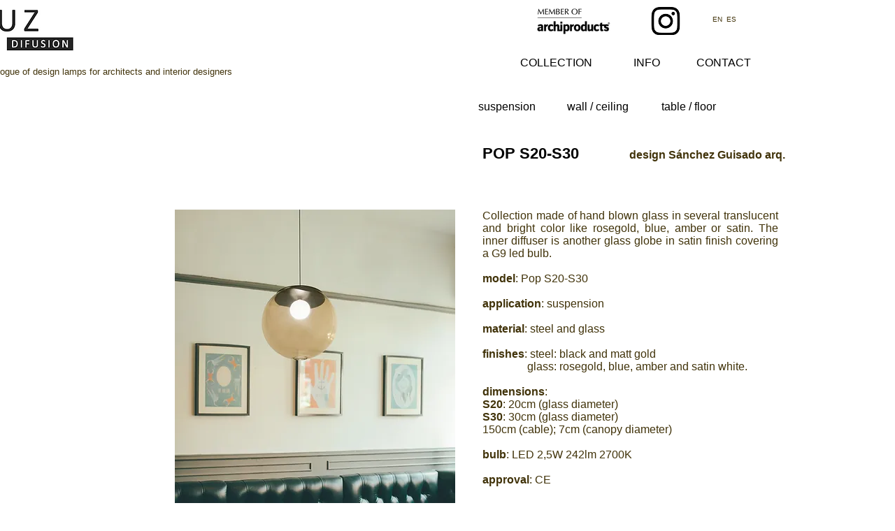

--- FILE ---
content_type: text/html; charset=UTF-8
request_url: https://www.luzdifusion.com/pops20-s30
body_size: 135117
content:
<!DOCTYPE html>
<html lang="es">
<head>
  
  <!-- SEO Tags -->
  <title>Pop S20-S30</title>
  <meta name="description" content="Pop S20-S30"/>
  <link rel="canonical" href="https://www.luzdifusion.com/pops20-s30"/>
  <meta property="og:title" content="Pop S20-S30"/>
  <meta property="og:description" content="Pop S20-S30"/>
  <meta property="og:url" content="https://www.luzdifusion.com/pops20-s30"/>
  <meta property="og:site_name" content="Carlos"/>
  <meta property="og:type" content="website"/>
  <meta name="keywords" content="Boogie, Glass, Luz, Difusion, Pablo, Romagosa"/>
  <link rel="alternate" href="https://www.luzdifusion.com/pops20-s30" hreflang="x-default"/>
  <link rel="alternate" href="https://www.luzdifusion.com/pops20-s30" hreflang="es-es"/>
  <meta name="keywords" content="Design, Lamps, Lighting"/>
  <meta name="twitter:card" content="summary_large_image"/>
  <meta name="twitter:title" content="Pop S20-S30"/>
  <meta name="twitter:description" content="Pop S20-S30"/>

  
  <meta charset='utf-8'>
  <meta name="viewport" content="width=device-width, initial-scale=1" id="wixDesktopViewport" />
  <meta http-equiv="X-UA-Compatible" content="IE=edge">
  <meta name="generator" content="Wix.com Website Builder"/>

  <link rel="icon" sizes="192x192" href="https://static.wixstatic.com/media/3bf472_5fa8e0d65269446ea79a320d070a9c19.jpg/v1/fill/w_192%2Ch_192%2Clg_1%2Cusm_0.66_1.00_0.01/3bf472_5fa8e0d65269446ea79a320d070a9c19.jpg" type="image/jpeg"/>
  <link rel="shortcut icon" href="https://static.wixstatic.com/media/3bf472_5fa8e0d65269446ea79a320d070a9c19.jpg/v1/fill/w_192%2Ch_192%2Clg_1%2Cusm_0.66_1.00_0.01/3bf472_5fa8e0d65269446ea79a320d070a9c19.jpg" type="image/jpeg"/>
  <link rel="apple-touch-icon" href="https://static.wixstatic.com/media/3bf472_5fa8e0d65269446ea79a320d070a9c19.jpg/v1/fill/w_180%2Ch_180%2Clg_1%2Cusm_0.66_1.00_0.01/3bf472_5fa8e0d65269446ea79a320d070a9c19.jpg" type="image/jpeg"/>

  <!-- Safari Pinned Tab Icon -->
  <!-- <link rel="mask-icon" href="https://static.wixstatic.com/media/3bf472_5fa8e0d65269446ea79a320d070a9c19.jpg/v1/fill/w_192%2Ch_192%2Clg_1%2Cusm_0.66_1.00_0.01/3bf472_5fa8e0d65269446ea79a320d070a9c19.jpg"> -->

  <!-- Original trials -->
  


  <!-- Segmenter Polyfill -->
  <script>
    if (!window.Intl || !window.Intl.Segmenter) {
      (function() {
        var script = document.createElement('script');
        script.src = 'https://static.parastorage.com/unpkg/@formatjs/intl-segmenter@11.7.10/polyfill.iife.js';
        document.head.appendChild(script);
      })();
    }
  </script>

  <!-- Legacy Polyfills -->
  <script nomodule="" src="https://static.parastorage.com/unpkg/core-js-bundle@3.2.1/minified.js"></script>
  <script nomodule="" src="https://static.parastorage.com/unpkg/focus-within-polyfill@5.0.9/dist/focus-within-polyfill.js"></script>

  <!-- Performance API Polyfills -->
  <script>
  (function () {
    var noop = function noop() {};
    if ("performance" in window === false) {
      window.performance = {};
    }
    window.performance.mark = performance.mark || noop;
    window.performance.measure = performance.measure || noop;
    if ("now" in window.performance === false) {
      var nowOffset = Date.now();
      if (performance.timing && performance.timing.navigationStart) {
        nowOffset = performance.timing.navigationStart;
      }
      window.performance.now = function now() {
        return Date.now() - nowOffset;
      };
    }
  })();
  </script>

  <!-- Globals Definitions -->
  <script>
    (function () {
      var now = Date.now()
      window.initialTimestamps = {
        initialTimestamp: now,
        initialRequestTimestamp: Math.round(performance.timeOrigin ? performance.timeOrigin : now - performance.now())
      }

      window.thunderboltTag = "libs-releases-GA-local"
      window.thunderboltVersion = "1.16780.0"
    })();
  </script>

  <!-- Essential Viewer Model -->
  <script type="application/json" id="wix-essential-viewer-model">{"fleetConfig":{"fleetName":"thunderbolt-seo-renderer","type":"GA","code":0},"mode":{"qa":false,"enableTestApi":false,"debug":false,"ssrIndicator":false,"ssrOnly":false,"siteAssetsFallback":"enable","versionIndicator":false},"componentsLibrariesTopology":[{"artifactId":"editor-elements","namespace":"wixui","url":"https:\/\/static.parastorage.com\/services\/editor-elements\/1.14853.0"},{"artifactId":"editor-elements","namespace":"dsgnsys","url":"https:\/\/static.parastorage.com\/services\/editor-elements\/1.14853.0"}],"siteFeaturesConfigs":{"sessionManager":{"isRunningInDifferentSiteContext":false}},"language":{"userLanguage":"es"},"siteAssets":{"clientTopology":{"mediaRootUrl":"https:\/\/static.wixstatic.com","staticMediaUrl":"https:\/\/static.wixstatic.com\/media","moduleRepoUrl":"https:\/\/static.parastorage.com\/unpkg","fileRepoUrl":"https:\/\/static.parastorage.com\/services","viewerAppsUrl":"https:\/\/viewer-apps.parastorage.com","viewerAssetsUrl":"https:\/\/viewer-assets.parastorage.com","siteAssetsUrl":"https:\/\/siteassets.parastorage.com","pageJsonServerUrls":["https:\/\/pages.parastorage.com","https:\/\/staticorigin.wixstatic.com","https:\/\/www.luzdifusion.com","https:\/\/fallback.wix.com\/wix-html-editor-pages-webapp\/page"],"pathOfTBModulesInFileRepoForFallback":"wix-thunderbolt\/dist\/"}},"siteFeatures":["accessibility","appMonitoring","assetsLoader","businessLogger","captcha","clickHandlerRegistrar","commonConfig","componentsLoader","componentsRegistry","consentPolicy","cookiesManager","cyclicTabbing","domSelectors","environmentWixCodeSdk","environment","locationWixCodeSdk","mpaNavigation","multilingual","navigationManager","navigationPhases","ooi","pages","panorama","renderer","reporter","router","scrollRestoration","seoWixCodeSdk","seo","sessionManager","siteMembersWixCodeSdk","siteMembers","siteScrollBlocker","siteWixCodeSdk","speculationRules","ssrCache","stores","structureApi","thunderboltInitializer","tpaCommons","translations","usedPlatformApis","warmupData","windowMessageRegistrar","windowWixCodeSdk","wixCustomElementComponent","wixEmbedsApi","componentsReact","platform"],"site":{"externalBaseUrl":"https:\/\/www.luzdifusion.com","isSEO":true},"media":{"staticMediaUrl":"https:\/\/static.wixstatic.com\/media","mediaRootUrl":"https:\/\/static.wixstatic.com\/","staticVideoUrl":"https:\/\/video.wixstatic.com\/"},"requestUrl":"https:\/\/www.luzdifusion.com\/pops20-s30","rollout":{"siteAssetsVersionsRollout":false,"isDACRollout":0,"isTBRollout":false},"commonConfig":{"brand":"wix","host":"VIEWER","bsi":"","consentPolicy":{},"consentPolicyHeader":{},"siteRevision":"2376","renderingFlow":"NONE","language":"es","locale":"es-es"},"interactionSampleRatio":0.01,"dynamicModelUrl":"https:\/\/www.luzdifusion.com\/_api\/v2\/dynamicmodel","accessTokensUrl":"https:\/\/www.luzdifusion.com\/_api\/v1\/access-tokens","isExcludedFromSecurityExperiments":false,"experiments":{"specs.thunderbolt.hardenFetchAndXHR":true,"specs.thunderbolt.securityExperiments":true}}</script>
  <script>window.viewerModel = JSON.parse(document.getElementById('wix-essential-viewer-model').textContent)</script>

  <script>
    window.commonConfig = viewerModel.commonConfig
  </script>

  
  <!-- BEGIN handleAccessTokens bundle -->

  <script data-url="https://static.parastorage.com/services/wix-thunderbolt/dist/handleAccessTokens.inline.4f2f9a53.bundle.min.js">(()=>{"use strict";function e(e){let{context:o,property:r,value:n,enumerable:i=!0}=e,c=e.get,l=e.set;if(!r||void 0===n&&!c&&!l)return new Error("property and value are required");let a=o||globalThis,s=a?.[r],u={};if(void 0!==n)u.value=n;else{if(c){let e=t(c);e&&(u.get=e)}if(l){let e=t(l);e&&(u.set=e)}}let p={...u,enumerable:i||!1,configurable:!1};void 0!==n&&(p.writable=!1);try{Object.defineProperty(a,r,p)}catch(e){return e instanceof TypeError?s:e}return s}function t(e,t){return"function"==typeof e?e:!0===e?.async&&"function"==typeof e.func?t?async function(t){return e.func(t)}:async function(){return e.func()}:"function"==typeof e?.func?e.func:void 0}try{e({property:"strictDefine",value:e})}catch{}try{e({property:"defineStrictObject",value:r})}catch{}try{e({property:"defineStrictMethod",value:n})}catch{}var o=["toString","toLocaleString","valueOf","constructor","prototype"];function r(t){let{context:n,property:c,propertiesToExclude:l=[],skipPrototype:a=!1,hardenPrototypePropertiesToExclude:s=[]}=t;if(!c)return new Error("property is required");let u=(n||globalThis)[c],p={},f=i(n,c);u&&("object"==typeof u||"function"==typeof u)&&Reflect.ownKeys(u).forEach(t=>{if(!l.includes(t)&&!o.includes(t)){let o=i(u,t);if(o&&(o.writable||o.configurable)){let{value:r,get:n,set:i,enumerable:c=!1}=o,l={};void 0!==r?l.value=r:n?l.get=n:i&&(l.set=i);try{let o=e({context:u,property:t,...l,enumerable:c});p[t]=o}catch(e){if(!(e instanceof TypeError))throw e;try{p[t]=o.value||o.get||o.set}catch{}}}}});let d={originalObject:u,originalProperties:p};if(!a&&void 0!==u?.prototype){let e=r({context:u,property:"prototype",propertiesToExclude:s,skipPrototype:!0});e instanceof Error||(d.originalPrototype=e?.originalObject,d.originalPrototypeProperties=e?.originalProperties)}return e({context:n,property:c,value:u,enumerable:f?.enumerable}),d}function n(t,o){let r=(o||globalThis)[t],n=i(o||globalThis,t);return r&&n&&(n.writable||n.configurable)?(Object.freeze(r),e({context:globalThis,property:t,value:r})):r}function i(e,t){if(e&&t)try{return Reflect.getOwnPropertyDescriptor(e,t)}catch{return}}function c(e){if("string"!=typeof e)return e;try{return decodeURIComponent(e).toLowerCase().trim()}catch{return e.toLowerCase().trim()}}function l(e,t){let o="";if("string"==typeof e)o=e.split("=")[0]?.trim()||"";else{if(!e||"string"!=typeof e.name)return!1;o=e.name}return t.has(c(o)||"")}function a(e,t){let o;return o="string"==typeof e?e.split(";").map(e=>e.trim()).filter(e=>e.length>0):e||[],o.filter(e=>!l(e,t))}var s=null;function u(){return null===s&&(s=typeof Document>"u"?void 0:Object.getOwnPropertyDescriptor(Document.prototype,"cookie")),s}function p(t,o){if(!globalThis?.cookieStore)return;let r=globalThis.cookieStore.get.bind(globalThis.cookieStore),n=globalThis.cookieStore.getAll.bind(globalThis.cookieStore),i=globalThis.cookieStore.set.bind(globalThis.cookieStore),c=globalThis.cookieStore.delete.bind(globalThis.cookieStore);return e({context:globalThis.CookieStore.prototype,property:"get",value:async function(e){return l(("string"==typeof e?e:e.name)||"",t)?null:r.call(this,e)},enumerable:!0}),e({context:globalThis.CookieStore.prototype,property:"getAll",value:async function(){return a(await n.apply(this,Array.from(arguments)),t)},enumerable:!0}),e({context:globalThis.CookieStore.prototype,property:"set",value:async function(){let e=Array.from(arguments);if(!l(1===e.length?e[0].name:e[0],t))return i.apply(this,e);o&&console.warn(o)},enumerable:!0}),e({context:globalThis.CookieStore.prototype,property:"delete",value:async function(){let e=Array.from(arguments);if(!l(1===e.length?e[0].name:e[0],t))return c.apply(this,e)},enumerable:!0}),e({context:globalThis.cookieStore,property:"prototype",value:globalThis.CookieStore.prototype,enumerable:!1}),e({context:globalThis,property:"cookieStore",value:globalThis.cookieStore,enumerable:!0}),{get:r,getAll:n,set:i,delete:c}}var f=["TextEncoder","TextDecoder","XMLHttpRequestEventTarget","EventTarget","URL","JSON","Reflect","Object","Array","Map","Set","WeakMap","WeakSet","Promise","Symbol","Error"],d=["addEventListener","removeEventListener","dispatchEvent","encodeURI","encodeURIComponent","decodeURI","decodeURIComponent"];const y=(e,t)=>{try{const o=t?t.get.call(document):document.cookie;return o.split(";").map(e=>e.trim()).filter(t=>t?.startsWith(e))[0]?.split("=")[1]}catch(e){return""}},g=(e="",t="",o="/")=>`${e}=; ${t?`domain=${t};`:""} max-age=0; path=${o}; expires=Thu, 01 Jan 1970 00:00:01 GMT`;function m(){(function(){if("undefined"!=typeof window){const e=performance.getEntriesByType("navigation")[0];return"back_forward"===(e?.type||"")}return!1})()&&function(){const{counter:e}=function(){const e=b("getItem");if(e){const[t,o]=e.split("-"),r=o?parseInt(o,10):0;if(r>=3){const e=t?Number(t):0;if(Date.now()-e>6e4)return{counter:0}}return{counter:r}}return{counter:0}}();e<3?(!function(e=1){b("setItem",`${Date.now()}-${e}`)}(e+1),window.location.reload()):console.error("ATS: Max reload attempts reached")}()}function b(e,t){try{return sessionStorage[e]("reload",t||"")}catch(e){console.error("ATS: Error calling sessionStorage:",e)}}const h="client-session-bind",v="sec-fetch-unsupported",{experiments:w}=window.viewerModel,T=[h,"client-binding",v,"svSession","smSession","server-session-bind","wixSession2","wixSession3"].map(e=>e.toLowerCase()),{cookie:S}=function(t,o){let r=new Set(t);return e({context:document,property:"cookie",set:{func:e=>function(e,t,o,r){let n=u(),i=c(t.split(";")[0]||"")||"";[...o].every(e=>!i.startsWith(e.toLowerCase()))&&n?.set?n.set.call(e,t):r&&console.warn(r)}(document,e,r,o)},get:{func:()=>function(e,t){let o=u();if(!o?.get)throw new Error("Cookie descriptor or getter not available");return a(o.get.call(e),t).join("; ")}(document,r)},enumerable:!0}),{cookieStore:p(r,o),cookie:u()}}(T),k="tbReady",x="security_overrideGlobals",{experiments:E,siteFeaturesConfigs:C,accessTokensUrl:P}=window.viewerModel,R=P,M={},O=(()=>{const e=y(h,S);if(w["specs.thunderbolt.browserCacheReload"]){y(v,S)||e?b("removeItem"):m()}return(()=>{const e=g(h),t=g(h,location.hostname);S.set.call(document,e),S.set.call(document,t)})(),e})();O&&(M["client-binding"]=O);const D=fetch;addEventListener(k,function e(t){const{logger:o}=t.detail;try{window.tb.init({fetch:D,fetchHeaders:M})}catch(e){const t=new Error("TB003");o.meter(`${x}_${t.message}`,{paramsOverrides:{errorType:x,eventString:t.message}}),window?.viewerModel?.mode.debug&&console.error(e)}finally{removeEventListener(k,e)}}),E["specs.thunderbolt.hardenFetchAndXHR"]||(window.fetchDynamicModel=()=>C.sessionManager.isRunningInDifferentSiteContext?Promise.resolve({}):fetch(R,{credentials:"same-origin",headers:M}).then(function(e){if(!e.ok)throw new Error(`[${e.status}]${e.statusText}`);return e.json()}),window.dynamicModelPromise=window.fetchDynamicModel())})();
//# sourceMappingURL=https://static.parastorage.com/services/wix-thunderbolt/dist/handleAccessTokens.inline.4f2f9a53.bundle.min.js.map</script>

<!-- END handleAccessTokens bundle -->

<!-- BEGIN overrideGlobals bundle -->

<script data-url="https://static.parastorage.com/services/wix-thunderbolt/dist/overrideGlobals.inline.ec13bfcf.bundle.min.js">(()=>{"use strict";function e(e){let{context:r,property:o,value:n,enumerable:i=!0}=e,c=e.get,a=e.set;if(!o||void 0===n&&!c&&!a)return new Error("property and value are required");let l=r||globalThis,u=l?.[o],s={};if(void 0!==n)s.value=n;else{if(c){let e=t(c);e&&(s.get=e)}if(a){let e=t(a);e&&(s.set=e)}}let p={...s,enumerable:i||!1,configurable:!1};void 0!==n&&(p.writable=!1);try{Object.defineProperty(l,o,p)}catch(e){return e instanceof TypeError?u:e}return u}function t(e,t){return"function"==typeof e?e:!0===e?.async&&"function"==typeof e.func?t?async function(t){return e.func(t)}:async function(){return e.func()}:"function"==typeof e?.func?e.func:void 0}try{e({property:"strictDefine",value:e})}catch{}try{e({property:"defineStrictObject",value:o})}catch{}try{e({property:"defineStrictMethod",value:n})}catch{}var r=["toString","toLocaleString","valueOf","constructor","prototype"];function o(t){let{context:n,property:c,propertiesToExclude:a=[],skipPrototype:l=!1,hardenPrototypePropertiesToExclude:u=[]}=t;if(!c)return new Error("property is required");let s=(n||globalThis)[c],p={},f=i(n,c);s&&("object"==typeof s||"function"==typeof s)&&Reflect.ownKeys(s).forEach(t=>{if(!a.includes(t)&&!r.includes(t)){let r=i(s,t);if(r&&(r.writable||r.configurable)){let{value:o,get:n,set:i,enumerable:c=!1}=r,a={};void 0!==o?a.value=o:n?a.get=n:i&&(a.set=i);try{let r=e({context:s,property:t,...a,enumerable:c});p[t]=r}catch(e){if(!(e instanceof TypeError))throw e;try{p[t]=r.value||r.get||r.set}catch{}}}}});let d={originalObject:s,originalProperties:p};if(!l&&void 0!==s?.prototype){let e=o({context:s,property:"prototype",propertiesToExclude:u,skipPrototype:!0});e instanceof Error||(d.originalPrototype=e?.originalObject,d.originalPrototypeProperties=e?.originalProperties)}return e({context:n,property:c,value:s,enumerable:f?.enumerable}),d}function n(t,r){let o=(r||globalThis)[t],n=i(r||globalThis,t);return o&&n&&(n.writable||n.configurable)?(Object.freeze(o),e({context:globalThis,property:t,value:o})):o}function i(e,t){if(e&&t)try{return Reflect.getOwnPropertyDescriptor(e,t)}catch{return}}function c(e){if("string"!=typeof e)return e;try{return decodeURIComponent(e).toLowerCase().trim()}catch{return e.toLowerCase().trim()}}function a(e,t){return e instanceof Headers?e.forEach((r,o)=>{l(o,t)||e.delete(o)}):Object.keys(e).forEach(r=>{l(r,t)||delete e[r]}),e}function l(e,t){return!t.has(c(e)||"")}function u(e,t){let r=!0,o=function(e){let t,r;if(globalThis.Request&&e instanceof Request)t=e.url;else{if("function"!=typeof e?.toString)throw new Error("Unsupported type for url");t=e.toString()}try{return new URL(t).pathname}catch{return r=t.replace(/#.+/gi,"").split("?").shift(),r.startsWith("/")?r:`/${r}`}}(e),n=c(o);return n&&t.some(e=>n.includes(e))&&(r=!1),r}function s(t,r,o){let n=fetch,i=XMLHttpRequest,c=new Set(r);function s(){let e=new i,r=e.open,n=e.setRequestHeader;return e.open=function(){let n=Array.from(arguments),i=n[1];if(n.length<2||u(i,t))return r.apply(e,n);throw new Error(o||`Request not allowed for path ${i}`)},e.setRequestHeader=function(t,r){l(decodeURIComponent(t),c)&&n.call(e,t,r)},e}return e({property:"fetch",value:function(){let e=function(e,t){return globalThis.Request&&e[0]instanceof Request&&e[0]?.headers?a(e[0].headers,t):e[1]?.headers&&a(e[1].headers,t),e}(arguments,c);return u(arguments[0],t)?n.apply(globalThis,Array.from(e)):new Promise((e,t)=>{t(new Error(o||`Request not allowed for path ${arguments[0]}`))})},enumerable:!0}),e({property:"XMLHttpRequest",value:s,enumerable:!0}),Object.keys(i).forEach(e=>{s[e]=i[e]}),{fetch:n,XMLHttpRequest:i}}var p=["TextEncoder","TextDecoder","XMLHttpRequestEventTarget","EventTarget","URL","JSON","Reflect","Object","Array","Map","Set","WeakMap","WeakSet","Promise","Symbol","Error"],f=["addEventListener","removeEventListener","dispatchEvent","encodeURI","encodeURIComponent","decodeURI","decodeURIComponent"];const d=function(){let t=globalThis.open,r=document.open;function o(e,r,o){let n="string"!=typeof e,i=t.call(window,e,r,o);return n||e&&function(e){return e.startsWith("//")&&/(?:[a-z0-9](?:[a-z0-9-]{0,61}[a-z0-9])?\.)+[a-z0-9][a-z0-9-]{0,61}[a-z0-9]/g.test(`${location.protocol}:${e}`)&&(e=`${location.protocol}${e}`),!e.startsWith("http")||new URL(e).hostname===location.hostname}(e)?{}:i}return e({property:"open",value:o,context:globalThis,enumerable:!0}),e({property:"open",value:function(e,t,n){return e?o(e,t,n):r.call(document,e||"",t||"",n||"")},context:document,enumerable:!0}),{open:t,documentOpen:r}},y=function(){let t=document.createElement,r=Element.prototype.setAttribute,o=Element.prototype.setAttributeNS;return e({property:"createElement",context:document,value:function(n,i){let a=t.call(document,n,i);if("iframe"===c(n)){e({property:"srcdoc",context:a,get:()=>"",set:()=>{console.warn("`srcdoc` is not allowed in iframe elements.")}});let t=function(e,t){"srcdoc"!==e.toLowerCase()?r.call(a,e,t):console.warn("`srcdoc` attribute is not allowed to be set.")},n=function(e,t,r){"srcdoc"!==t.toLowerCase()?o.call(a,e,t,r):console.warn("`srcdoc` attribute is not allowed to be set.")};a.setAttribute=t,a.setAttributeNS=n}return a},enumerable:!0}),{createElement:t,setAttribute:r,setAttributeNS:o}},m=["client-binding"],b=["/_api/v1/access-tokens","/_api/v2/dynamicmodel","/_api/one-app-session-web/v3/businesses"],h=function(){let t=setTimeout,r=setInterval;return o("setTimeout",0,globalThis),o("setInterval",0,globalThis),{setTimeout:t,setInterval:r};function o(t,r,o){let n=o||globalThis,i=n[t];if(!i||"function"!=typeof i)throw new Error(`Function ${t} not found or is not a function`);e({property:t,value:function(){let e=Array.from(arguments);if("string"!=typeof e[r])return i.apply(n,e);console.warn(`Calling ${t} with a String Argument at index ${r} is not allowed`)},context:o,enumerable:!0})}},v=function(){if(navigator&&"serviceWorker"in navigator){let t=navigator.serviceWorker.register;return e({context:navigator.serviceWorker,property:"register",value:function(){console.log("Service worker registration is not allowed")},enumerable:!0}),{register:t}}return{}};performance.mark("overrideGlobals started");const{isExcludedFromSecurityExperiments:g,experiments:w}=window.viewerModel,E=!g&&w["specs.thunderbolt.securityExperiments"];try{d(),E&&y(),w["specs.thunderbolt.hardenFetchAndXHR"]&&E&&s(b,m),v(),(e=>{let t=[],r=[];r=r.concat(["TextEncoder","TextDecoder"]),e&&(r=r.concat(["XMLHttpRequestEventTarget","EventTarget"])),r=r.concat(["URL","JSON"]),e&&(t=t.concat(["addEventListener","removeEventListener"])),t=t.concat(["encodeURI","encodeURIComponent","decodeURI","decodeURIComponent"]),r=r.concat(["String","Number"]),e&&r.push("Object"),r=r.concat(["Reflect"]),t.forEach(e=>{n(e),["addEventListener","removeEventListener"].includes(e)&&n(e,document)}),r.forEach(e=>{o({property:e})})})(E),E&&h()}catch(e){window?.viewerModel?.mode.debug&&console.error(e);const t=new Error("TB006");window.fedops?.reportError(t,"security_overrideGlobals"),window.Sentry?window.Sentry.captureException(t):globalThis.defineStrictProperty("sentryBuffer",[t],window,!1)}performance.mark("overrideGlobals ended")})();
//# sourceMappingURL=https://static.parastorage.com/services/wix-thunderbolt/dist/overrideGlobals.inline.ec13bfcf.bundle.min.js.map</script>

<!-- END overrideGlobals bundle -->


  
  <script>
    window.commonConfig = viewerModel.commonConfig

	
  </script>

  <!-- Initial CSS -->
  <style data-url="https://static.parastorage.com/services/wix-thunderbolt/dist/main.347af09f.min.css">@keyframes slide-horizontal-new{0%{transform:translateX(100%)}}@keyframes slide-horizontal-old{80%{opacity:1}to{opacity:0;transform:translateX(-100%)}}@keyframes slide-vertical-new{0%{transform:translateY(-100%)}}@keyframes slide-vertical-old{80%{opacity:1}to{opacity:0;transform:translateY(100%)}}@keyframes out-in-new{0%{opacity:0}}@keyframes out-in-old{to{opacity:0}}:root:active-view-transition{view-transition-name:none}::view-transition{pointer-events:none}:root:active-view-transition::view-transition-new(page-group),:root:active-view-transition::view-transition-old(page-group){animation-duration:.6s;cursor:wait;pointer-events:all}:root:active-view-transition-type(SlideHorizontal)::view-transition-old(page-group){animation:slide-horizontal-old .6s cubic-bezier(.83,0,.17,1) forwards;mix-blend-mode:normal}:root:active-view-transition-type(SlideHorizontal)::view-transition-new(page-group){animation:slide-horizontal-new .6s cubic-bezier(.83,0,.17,1) backwards;mix-blend-mode:normal}:root:active-view-transition-type(SlideVertical)::view-transition-old(page-group){animation:slide-vertical-old .6s cubic-bezier(.83,0,.17,1) forwards;mix-blend-mode:normal}:root:active-view-transition-type(SlideVertical)::view-transition-new(page-group){animation:slide-vertical-new .6s cubic-bezier(.83,0,.17,1) backwards;mix-blend-mode:normal}:root:active-view-transition-type(OutIn)::view-transition-old(page-group){animation:out-in-old .35s cubic-bezier(.22,1,.36,1) forwards}:root:active-view-transition-type(OutIn)::view-transition-new(page-group){animation:out-in-new .35s cubic-bezier(.64,0,.78,0) .35s backwards}@media(prefers-reduced-motion:reduce){::view-transition-group(*),::view-transition-new(*),::view-transition-old(*){animation:none!important}}body,html{background:transparent;border:0;margin:0;outline:0;padding:0;vertical-align:baseline}body{--scrollbar-width:0px;font-family:Arial,Helvetica,sans-serif;font-size:10px}body,html{height:100%}body{overflow-x:auto;overflow-y:scroll}body:not(.responsive) #site-root{min-width:var(--site-width);width:100%}body:not([data-js-loaded]) [data-hide-prejs]{visibility:hidden}interact-element{display:contents}#SITE_CONTAINER{position:relative}:root{--one-unit:1vw;--section-max-width:9999px;--spx-stopper-max:9999px;--spx-stopper-min:0px;--browser-zoom:1}@supports(-webkit-appearance:none) and (stroke-color:transparent){:root{--safari-sticky-fix:opacity;--experimental-safari-sticky-fix:translateZ(0)}}@supports(container-type:inline-size){:root{--one-unit:1cqw}}[id^=oldHoverBox-]{mix-blend-mode:plus-lighter;transition:opacity .5s ease,visibility .5s ease}[data-mesh-id$=inlineContent-gridContainer]:has(>[id^=oldHoverBox-]){isolation:isolate}</style>
<style data-url="https://static.parastorage.com/services/wix-thunderbolt/dist/main.renderer.9cb0985f.min.css">a,abbr,acronym,address,applet,b,big,blockquote,button,caption,center,cite,code,dd,del,dfn,div,dl,dt,em,fieldset,font,footer,form,h1,h2,h3,h4,h5,h6,header,i,iframe,img,ins,kbd,label,legend,li,nav,object,ol,p,pre,q,s,samp,section,small,span,strike,strong,sub,sup,table,tbody,td,tfoot,th,thead,title,tr,tt,u,ul,var{background:transparent;border:0;margin:0;outline:0;padding:0;vertical-align:baseline}input,select,textarea{box-sizing:border-box;font-family:Helvetica,Arial,sans-serif}ol,ul{list-style:none}blockquote,q{quotes:none}ins{text-decoration:none}del{text-decoration:line-through}table{border-collapse:collapse;border-spacing:0}a{cursor:pointer;text-decoration:none}.testStyles{overflow-y:hidden}.reset-button{-webkit-appearance:none;background:none;border:0;color:inherit;font:inherit;line-height:normal;outline:0;overflow:visible;padding:0;-webkit-user-select:none;-moz-user-select:none;-ms-user-select:none}:focus{outline:none}body.device-mobile-optimized:not(.disable-site-overflow){overflow-x:hidden;overflow-y:scroll}body.device-mobile-optimized:not(.responsive) #SITE_CONTAINER{margin-left:auto;margin-right:auto;overflow-x:visible;position:relative;width:320px}body.device-mobile-optimized:not(.responsive):not(.blockSiteScrolling) #SITE_CONTAINER{margin-top:0}body.device-mobile-optimized>*{max-width:100%!important}body.device-mobile-optimized #site-root{overflow-x:hidden;overflow-y:hidden}@supports(overflow:clip){body.device-mobile-optimized #site-root{overflow-x:clip;overflow-y:clip}}body.device-mobile-non-optimized #SITE_CONTAINER #site-root{overflow-x:clip;overflow-y:clip}body.device-mobile-non-optimized.fullScreenMode{background-color:#5f6360}body.device-mobile-non-optimized.fullScreenMode #MOBILE_ACTIONS_MENU,body.device-mobile-non-optimized.fullScreenMode #SITE_BACKGROUND,body.device-mobile-non-optimized.fullScreenMode #site-root,body.fullScreenMode #WIX_ADS{visibility:hidden}body.fullScreenMode{overflow-x:hidden!important;overflow-y:hidden!important}body.fullScreenMode.device-mobile-optimized #TINY_MENU{opacity:0;pointer-events:none}body.fullScreenMode-scrollable.device-mobile-optimized{overflow-x:hidden!important;overflow-y:auto!important}body.fullScreenMode-scrollable.device-mobile-optimized #masterPage,body.fullScreenMode-scrollable.device-mobile-optimized #site-root{overflow-x:hidden!important;overflow-y:hidden!important}body.fullScreenMode-scrollable.device-mobile-optimized #SITE_BACKGROUND,body.fullScreenMode-scrollable.device-mobile-optimized #masterPage{height:auto!important}body.fullScreenMode-scrollable.device-mobile-optimized #masterPage.mesh-layout{height:0!important}body.blockSiteScrolling,body.siteScrollingBlocked{position:fixed;width:100%}body.blockSiteScrolling #SITE_CONTAINER{margin-top:calc(var(--blocked-site-scroll-margin-top)*-1)}#site-root{margin:0 auto;min-height:100%;position:relative;top:var(--wix-ads-height)}#site-root img:not([src]){visibility:hidden}#site-root svg img:not([src]){visibility:visible}.auto-generated-link{color:inherit}#SCROLL_TO_BOTTOM,#SCROLL_TO_TOP{height:0}.has-click-trigger{cursor:pointer}.fullScreenOverlay{bottom:0;display:flex;justify-content:center;left:0;overflow-y:hidden;position:fixed;right:0;top:-60px;z-index:1005}.fullScreenOverlay>.fullScreenOverlayContent{bottom:0;left:0;margin:0 auto;overflow:hidden;position:absolute;right:0;top:60px;transform:translateZ(0)}[data-mesh-id$=centeredContent],[data-mesh-id$=form],[data-mesh-id$=inlineContent]{pointer-events:none;position:relative}[data-mesh-id$=-gridWrapper],[data-mesh-id$=-rotated-wrapper]{pointer-events:none}[data-mesh-id$=-gridContainer]>*,[data-mesh-id$=-rotated-wrapper]>*,[data-mesh-id$=inlineContent]>:not([data-mesh-id$=-gridContainer]){pointer-events:auto}.device-mobile-optimized #masterPage.mesh-layout #SOSP_CONTAINER_CUSTOM_ID{grid-area:2/1/3/2;-ms-grid-row:2;position:relative}#masterPage.mesh-layout{-ms-grid-rows:max-content max-content min-content max-content;-ms-grid-columns:100%;align-items:start;display:-ms-grid;display:grid;grid-template-columns:100%;grid-template-rows:max-content max-content min-content max-content;justify-content:stretch}#masterPage.mesh-layout #PAGES_CONTAINER,#masterPage.mesh-layout #SITE_FOOTER-placeholder,#masterPage.mesh-layout #SITE_FOOTER_WRAPPER,#masterPage.mesh-layout #SITE_HEADER-placeholder,#masterPage.mesh-layout #SITE_HEADER_WRAPPER,#masterPage.mesh-layout #SOSP_CONTAINER_CUSTOM_ID[data-state~=mobileView],#masterPage.mesh-layout #soapAfterPagesContainer,#masterPage.mesh-layout #soapBeforePagesContainer{-ms-grid-row-align:start;-ms-grid-column-align:start;-ms-grid-column:1}#masterPage.mesh-layout #SITE_HEADER-placeholder,#masterPage.mesh-layout #SITE_HEADER_WRAPPER{grid-area:1/1/2/2;-ms-grid-row:1}#masterPage.mesh-layout #PAGES_CONTAINER,#masterPage.mesh-layout #soapAfterPagesContainer,#masterPage.mesh-layout #soapBeforePagesContainer{grid-area:3/1/4/2;-ms-grid-row:3}#masterPage.mesh-layout #soapAfterPagesContainer,#masterPage.mesh-layout #soapBeforePagesContainer{width:100%}#masterPage.mesh-layout #PAGES_CONTAINER{align-self:stretch}#masterPage.mesh-layout main#PAGES_CONTAINER{display:block}#masterPage.mesh-layout #SITE_FOOTER-placeholder,#masterPage.mesh-layout #SITE_FOOTER_WRAPPER{grid-area:4/1/5/2;-ms-grid-row:4}#masterPage.mesh-layout #SITE_PAGES,#masterPage.mesh-layout [data-mesh-id=PAGES_CONTAINERcenteredContent],#masterPage.mesh-layout [data-mesh-id=PAGES_CONTAINERinlineContent]{height:100%}#masterPage.mesh-layout.desktop>*{width:100%}#masterPage.mesh-layout #PAGES_CONTAINER,#masterPage.mesh-layout #SITE_FOOTER,#masterPage.mesh-layout #SITE_FOOTER_WRAPPER,#masterPage.mesh-layout #SITE_HEADER,#masterPage.mesh-layout #SITE_HEADER_WRAPPER,#masterPage.mesh-layout #SITE_PAGES,#masterPage.mesh-layout #masterPageinlineContent{position:relative}#masterPage.mesh-layout #SITE_HEADER{grid-area:1/1/2/2}#masterPage.mesh-layout #SITE_FOOTER{grid-area:4/1/5/2}#masterPage.mesh-layout.overflow-x-clip #SITE_FOOTER,#masterPage.mesh-layout.overflow-x-clip #SITE_HEADER{overflow-x:clip}[data-z-counter]{z-index:0}[data-z-counter="0"]{z-index:auto}.wixSiteProperties{-webkit-font-smoothing:antialiased;-moz-osx-font-smoothing:grayscale}:root{--wst-button-color-fill-primary:rgb(var(--color_48));--wst-button-color-border-primary:rgb(var(--color_49));--wst-button-color-text-primary:rgb(var(--color_50));--wst-button-color-fill-primary-hover:rgb(var(--color_51));--wst-button-color-border-primary-hover:rgb(var(--color_52));--wst-button-color-text-primary-hover:rgb(var(--color_53));--wst-button-color-fill-primary-disabled:rgb(var(--color_54));--wst-button-color-border-primary-disabled:rgb(var(--color_55));--wst-button-color-text-primary-disabled:rgb(var(--color_56));--wst-button-color-fill-secondary:rgb(var(--color_57));--wst-button-color-border-secondary:rgb(var(--color_58));--wst-button-color-text-secondary:rgb(var(--color_59));--wst-button-color-fill-secondary-hover:rgb(var(--color_60));--wst-button-color-border-secondary-hover:rgb(var(--color_61));--wst-button-color-text-secondary-hover:rgb(var(--color_62));--wst-button-color-fill-secondary-disabled:rgb(var(--color_63));--wst-button-color-border-secondary-disabled:rgb(var(--color_64));--wst-button-color-text-secondary-disabled:rgb(var(--color_65));--wst-color-fill-base-1:rgb(var(--color_36));--wst-color-fill-base-2:rgb(var(--color_37));--wst-color-fill-base-shade-1:rgb(var(--color_38));--wst-color-fill-base-shade-2:rgb(var(--color_39));--wst-color-fill-base-shade-3:rgb(var(--color_40));--wst-color-fill-accent-1:rgb(var(--color_41));--wst-color-fill-accent-2:rgb(var(--color_42));--wst-color-fill-accent-3:rgb(var(--color_43));--wst-color-fill-accent-4:rgb(var(--color_44));--wst-color-fill-background-primary:rgb(var(--color_11));--wst-color-fill-background-secondary:rgb(var(--color_12));--wst-color-text-primary:rgb(var(--color_15));--wst-color-text-secondary:rgb(var(--color_14));--wst-color-action:rgb(var(--color_18));--wst-color-disabled:rgb(var(--color_39));--wst-color-title:rgb(var(--color_45));--wst-color-subtitle:rgb(var(--color_46));--wst-color-line:rgb(var(--color_47));--wst-font-style-h2:var(--font_2);--wst-font-style-h3:var(--font_3);--wst-font-style-h4:var(--font_4);--wst-font-style-h5:var(--font_5);--wst-font-style-h6:var(--font_6);--wst-font-style-body-large:var(--font_7);--wst-font-style-body-medium:var(--font_8);--wst-font-style-body-small:var(--font_9);--wst-font-style-body-x-small:var(--font_10);--wst-color-custom-1:rgb(var(--color_13));--wst-color-custom-2:rgb(var(--color_16));--wst-color-custom-3:rgb(var(--color_17));--wst-color-custom-4:rgb(var(--color_19));--wst-color-custom-5:rgb(var(--color_20));--wst-color-custom-6:rgb(var(--color_21));--wst-color-custom-7:rgb(var(--color_22));--wst-color-custom-8:rgb(var(--color_23));--wst-color-custom-9:rgb(var(--color_24));--wst-color-custom-10:rgb(var(--color_25));--wst-color-custom-11:rgb(var(--color_26));--wst-color-custom-12:rgb(var(--color_27));--wst-color-custom-13:rgb(var(--color_28));--wst-color-custom-14:rgb(var(--color_29));--wst-color-custom-15:rgb(var(--color_30));--wst-color-custom-16:rgb(var(--color_31));--wst-color-custom-17:rgb(var(--color_32));--wst-color-custom-18:rgb(var(--color_33));--wst-color-custom-19:rgb(var(--color_34));--wst-color-custom-20:rgb(var(--color_35))}.wix-presets-wrapper{display:contents}</style>

  <meta name="format-detection" content="telephone=no">
  <meta name="skype_toolbar" content="skype_toolbar_parser_compatible">
  
  

  

  

  <!-- head performance data start -->
  
  <!-- head performance data end -->
  

    


    
<style data-href="https://static.parastorage.com/services/editor-elements-library/dist/thunderbolt/rb_wixui.thunderbolt_bootstrap-classic.72e6a2a3.min.css">.PlZyDq{touch-action:manipulation}.uDW_Qe{align-items:center;box-sizing:border-box;display:flex;justify-content:var(--label-align);min-width:100%;text-align:initial;width:-moz-max-content;width:max-content}.uDW_Qe:before{max-width:var(--margin-start,0)}.uDW_Qe:after,.uDW_Qe:before{align-self:stretch;content:"";flex-grow:1}.uDW_Qe:after{max-width:var(--margin-end,0)}.FubTgk{height:100%}.FubTgk .uDW_Qe{border-radius:var(--corvid-border-radius,var(--rd,0));bottom:0;box-shadow:var(--shd,0 1px 4px rgba(0,0,0,.6));left:0;position:absolute;right:0;top:0;transition:var(--trans1,border-color .4s ease 0s,background-color .4s ease 0s)}.FubTgk .uDW_Qe:link,.FubTgk .uDW_Qe:visited{border-color:transparent}.FubTgk .l7_2fn{color:var(--corvid-color,rgb(var(--txt,var(--color_15,color_15))));font:var(--fnt,var(--font_5));margin:0;position:relative;transition:var(--trans2,color .4s ease 0s);white-space:nowrap}.FubTgk[aria-disabled=false] .uDW_Qe{background-color:var(--corvid-background-color,rgba(var(--bg,var(--color_17,color_17)),var(--alpha-bg,1)));border:solid var(--corvid-border-color,rgba(var(--brd,var(--color_15,color_15)),var(--alpha-brd,1))) var(--corvid-border-width,var(--brw,0));cursor:pointer!important}:host(.device-mobile-optimized) .FubTgk[aria-disabled=false]:active .uDW_Qe,body.device-mobile-optimized .FubTgk[aria-disabled=false]:active .uDW_Qe{background-color:var(--corvid-hover-background-color,rgba(var(--bgh,var(--color_18,color_18)),var(--alpha-bgh,1)));border-color:var(--corvid-hover-border-color,rgba(var(--brdh,var(--color_15,color_15)),var(--alpha-brdh,1)))}:host(.device-mobile-optimized) .FubTgk[aria-disabled=false]:active .l7_2fn,body.device-mobile-optimized .FubTgk[aria-disabled=false]:active .l7_2fn{color:var(--corvid-hover-color,rgb(var(--txth,var(--color_15,color_15))))}:host(:not(.device-mobile-optimized)) .FubTgk[aria-disabled=false]:hover .uDW_Qe,body:not(.device-mobile-optimized) .FubTgk[aria-disabled=false]:hover .uDW_Qe{background-color:var(--corvid-hover-background-color,rgba(var(--bgh,var(--color_18,color_18)),var(--alpha-bgh,1)));border-color:var(--corvid-hover-border-color,rgba(var(--brdh,var(--color_15,color_15)),var(--alpha-brdh,1)))}:host(:not(.device-mobile-optimized)) .FubTgk[aria-disabled=false]:hover .l7_2fn,body:not(.device-mobile-optimized) .FubTgk[aria-disabled=false]:hover .l7_2fn{color:var(--corvid-hover-color,rgb(var(--txth,var(--color_15,color_15))))}.FubTgk[aria-disabled=true] .uDW_Qe{background-color:var(--corvid-disabled-background-color,rgba(var(--bgd,204,204,204),var(--alpha-bgd,1)));border-color:var(--corvid-disabled-border-color,rgba(var(--brdd,204,204,204),var(--alpha-brdd,1)));border-style:solid;border-width:var(--corvid-border-width,var(--brw,0))}.FubTgk[aria-disabled=true] .l7_2fn{color:var(--corvid-disabled-color,rgb(var(--txtd,255,255,255)))}.uUxqWY{align-items:center;box-sizing:border-box;display:flex;justify-content:var(--label-align);min-width:100%;text-align:initial;width:-moz-max-content;width:max-content}.uUxqWY:before{max-width:var(--margin-start,0)}.uUxqWY:after,.uUxqWY:before{align-self:stretch;content:"";flex-grow:1}.uUxqWY:after{max-width:var(--margin-end,0)}.Vq4wYb[aria-disabled=false] .uUxqWY{cursor:pointer}:host(.device-mobile-optimized) .Vq4wYb[aria-disabled=false]:active .wJVzSK,body.device-mobile-optimized .Vq4wYb[aria-disabled=false]:active .wJVzSK{color:var(--corvid-hover-color,rgb(var(--txth,var(--color_15,color_15))));transition:var(--trans,color .4s ease 0s)}:host(:not(.device-mobile-optimized)) .Vq4wYb[aria-disabled=false]:hover .wJVzSK,body:not(.device-mobile-optimized) .Vq4wYb[aria-disabled=false]:hover .wJVzSK{color:var(--corvid-hover-color,rgb(var(--txth,var(--color_15,color_15))));transition:var(--trans,color .4s ease 0s)}.Vq4wYb .uUxqWY{bottom:0;left:0;position:absolute;right:0;top:0}.Vq4wYb .wJVzSK{color:var(--corvid-color,rgb(var(--txt,var(--color_15,color_15))));font:var(--fnt,var(--font_5));transition:var(--trans,color .4s ease 0s);white-space:nowrap}.Vq4wYb[aria-disabled=true] .wJVzSK{color:var(--corvid-disabled-color,rgb(var(--txtd,255,255,255)))}:host(:not(.device-mobile-optimized)) .CohWsy,body:not(.device-mobile-optimized) .CohWsy{display:flex}:host(:not(.device-mobile-optimized)) .V5AUxf,body:not(.device-mobile-optimized) .V5AUxf{-moz-column-gap:var(--margin);column-gap:var(--margin);direction:var(--direction);display:flex;margin:0 auto;position:relative;width:calc(100% - var(--padding)*2)}:host(:not(.device-mobile-optimized)) .V5AUxf>*,body:not(.device-mobile-optimized) .V5AUxf>*{direction:ltr;flex:var(--column-flex) 1 0%;left:0;margin-bottom:var(--padding);margin-top:var(--padding);min-width:0;position:relative;top:0}:host(.device-mobile-optimized) .V5AUxf,body.device-mobile-optimized .V5AUxf{display:block;padding-bottom:var(--padding-y);padding-left:var(--padding-x,0);padding-right:var(--padding-x,0);padding-top:var(--padding-y);position:relative}:host(.device-mobile-optimized) .V5AUxf>*,body.device-mobile-optimized .V5AUxf>*{margin-bottom:var(--margin);position:relative}:host(.device-mobile-optimized) .V5AUxf>:first-child,body.device-mobile-optimized .V5AUxf>:first-child{margin-top:var(--firstChildMarginTop,0)}:host(.device-mobile-optimized) .V5AUxf>:last-child,body.device-mobile-optimized .V5AUxf>:last-child{margin-bottom:var(--lastChildMarginBottom)}.LIhNy3{backface-visibility:hidden}.jhxvbR,.mtrorN{display:block;height:100%;width:100%}.jhxvbR img{max-width:var(--wix-img-max-width,100%)}.jhxvbR[data-animate-blur] img{filter:blur(9px);transition:filter .8s ease-in}.jhxvbR[data-animate-blur] img[data-load-done]{filter:none}.if7Vw2{height:100%;left:0;-webkit-mask-image:var(--mask-image,none);mask-image:var(--mask-image,none);-webkit-mask-position:var(--mask-position,0);mask-position:var(--mask-position,0);-webkit-mask-repeat:var(--mask-repeat,no-repeat);mask-repeat:var(--mask-repeat,no-repeat);-webkit-mask-size:var(--mask-size,100%);mask-size:var(--mask-size,100%);overflow:hidden;pointer-events:var(--fill-layer-background-media-pointer-events);position:absolute;top:0;width:100%}.if7Vw2.f0uTJH{clip:rect(0,auto,auto,0)}.if7Vw2 .i1tH8h{height:100%;position:absolute;top:0;width:100%}.if7Vw2 .DXi4PB{height:var(--fill-layer-image-height,100%);opacity:var(--fill-layer-image-opacity)}.if7Vw2 .DXi4PB img{height:100%;width:100%}@supports(-webkit-hyphens:none){.if7Vw2.f0uTJH{clip:auto;-webkit-clip-path:inset(0)}}.wG8dni{height:100%}.tcElKx{background-color:var(--bg-overlay-color);background-image:var(--bg-gradient);transition:var(--inherit-transition)}.ImALHf,.Ybjs9b{opacity:var(--fill-layer-video-opacity)}.UWmm3w{bottom:var(--media-padding-bottom);height:var(--media-padding-height);position:absolute;top:var(--media-padding-top);width:100%}.Yjj1af{transform:scale(var(--scale,1));transition:var(--transform-duration,transform 0s)}.ImALHf{height:100%;position:relative;width:100%}.KCM6zk{opacity:var(--fill-layer-video-opacity,var(--fill-layer-image-opacity,1))}.KCM6zk .DXi4PB,.KCM6zk .ImALHf,.KCM6zk .Ybjs9b{opacity:1}._uqPqy{clip-path:var(--fill-layer-clip)}._uqPqy,.eKyYhK{position:absolute;top:0}._uqPqy,.eKyYhK,.x0mqQS img{height:100%;width:100%}.pnCr6P{opacity:0}.blf7sp,.pnCr6P{position:absolute;top:0}.blf7sp{height:0;left:0;overflow:hidden;width:0}.rWP3Gv{left:0;pointer-events:var(--fill-layer-background-media-pointer-events);position:var(--fill-layer-background-media-position)}.Tr4n3d,.rWP3Gv,.wRqk6s{height:100%;top:0;width:100%}.wRqk6s{position:absolute}.Tr4n3d{background-color:var(--fill-layer-background-overlay-color);opacity:var(--fill-layer-background-overlay-blend-opacity-fallback,1);position:var(--fill-layer-background-overlay-position);transform:var(--fill-layer-background-overlay-transform)}@supports(mix-blend-mode:overlay){.Tr4n3d{mix-blend-mode:var(--fill-layer-background-overlay-blend-mode);opacity:var(--fill-layer-background-overlay-blend-opacity,1)}}.VXAmO2{--divider-pin-height__:min(1,calc(var(--divider-layers-pin-factor__) + 1));--divider-pin-layer-height__:var( --divider-layers-pin-factor__ );--divider-pin-border__:min(1,calc(var(--divider-layers-pin-factor__) / -1 + 1));height:calc(var(--divider-height__) + var(--divider-pin-height__)*var(--divider-layers-size__)*var(--divider-layers-y__))}.VXAmO2,.VXAmO2 .dy3w_9{left:0;position:absolute;width:100%}.VXAmO2 .dy3w_9{--divider-layer-i__:var(--divider-layer-i,0);background-position:left calc(50% + var(--divider-offset-x__) + var(--divider-layers-x__)*var(--divider-layer-i__)) bottom;background-repeat:repeat-x;border-bottom-style:solid;border-bottom-width:calc(var(--divider-pin-border__)*var(--divider-layer-i__)*var(--divider-layers-y__));height:calc(var(--divider-height__) + var(--divider-pin-layer-height__)*var(--divider-layer-i__)*var(--divider-layers-y__));opacity:calc(1 - var(--divider-layer-i__)/(var(--divider-layer-i__) + 1))}.UORcXs{--divider-height__:var(--divider-top-height,auto);--divider-offset-x__:var(--divider-top-offset-x,0px);--divider-layers-size__:var(--divider-top-layers-size,0);--divider-layers-y__:var(--divider-top-layers-y,0px);--divider-layers-x__:var(--divider-top-layers-x,0px);--divider-layers-pin-factor__:var(--divider-top-layers-pin-factor,0);border-top:var(--divider-top-padding,0) solid var(--divider-top-color,currentColor);opacity:var(--divider-top-opacity,1);top:0;transform:var(--divider-top-flip,scaleY(-1))}.UORcXs .dy3w_9{background-image:var(--divider-top-image,none);background-size:var(--divider-top-size,contain);border-color:var(--divider-top-color,currentColor);bottom:0;filter:var(--divider-top-filter,none)}.UORcXs .dy3w_9[data-divider-layer="1"]{display:var(--divider-top-layer-1-display,block)}.UORcXs .dy3w_9[data-divider-layer="2"]{display:var(--divider-top-layer-2-display,block)}.UORcXs .dy3w_9[data-divider-layer="3"]{display:var(--divider-top-layer-3-display,block)}.Io4VUz{--divider-height__:var(--divider-bottom-height,auto);--divider-offset-x__:var(--divider-bottom-offset-x,0px);--divider-layers-size__:var(--divider-bottom-layers-size,0);--divider-layers-y__:var(--divider-bottom-layers-y,0px);--divider-layers-x__:var(--divider-bottom-layers-x,0px);--divider-layers-pin-factor__:var(--divider-bottom-layers-pin-factor,0);border-bottom:var(--divider-bottom-padding,0) solid var(--divider-bottom-color,currentColor);bottom:0;opacity:var(--divider-bottom-opacity,1);transform:var(--divider-bottom-flip,none)}.Io4VUz .dy3w_9{background-image:var(--divider-bottom-image,none);background-size:var(--divider-bottom-size,contain);border-color:var(--divider-bottom-color,currentColor);bottom:0;filter:var(--divider-bottom-filter,none)}.Io4VUz .dy3w_9[data-divider-layer="1"]{display:var(--divider-bottom-layer-1-display,block)}.Io4VUz .dy3w_9[data-divider-layer="2"]{display:var(--divider-bottom-layer-2-display,block)}.Io4VUz .dy3w_9[data-divider-layer="3"]{display:var(--divider-bottom-layer-3-display,block)}.YzqVVZ{overflow:visible;position:relative}.mwF7X1{backface-visibility:hidden}.YGilLk{cursor:pointer}.Tj01hh{display:block}.MW5IWV,.Tj01hh{height:100%;width:100%}.MW5IWV{left:0;-webkit-mask-image:var(--mask-image,none);mask-image:var(--mask-image,none);-webkit-mask-position:var(--mask-position,0);mask-position:var(--mask-position,0);-webkit-mask-repeat:var(--mask-repeat,no-repeat);mask-repeat:var(--mask-repeat,no-repeat);-webkit-mask-size:var(--mask-size,100%);mask-size:var(--mask-size,100%);overflow:hidden;pointer-events:var(--fill-layer-background-media-pointer-events);position:absolute;top:0}.MW5IWV.N3eg0s{clip:rect(0,auto,auto,0)}.MW5IWV .Kv1aVt{height:100%;position:absolute;top:0;width:100%}.MW5IWV .dLPlxY{height:var(--fill-layer-image-height,100%);opacity:var(--fill-layer-image-opacity)}.MW5IWV .dLPlxY img{height:100%;width:100%}@supports(-webkit-hyphens:none){.MW5IWV.N3eg0s{clip:auto;-webkit-clip-path:inset(0)}}.VgO9Yg{height:100%}.LWbAav{background-color:var(--bg-overlay-color);background-image:var(--bg-gradient);transition:var(--inherit-transition)}.K_YxMd,.yK6aSC{opacity:var(--fill-layer-video-opacity)}.NGjcJN{bottom:var(--media-padding-bottom);height:var(--media-padding-height);position:absolute;top:var(--media-padding-top);width:100%}.mNGsUM{transform:scale(var(--scale,1));transition:var(--transform-duration,transform 0s)}.K_YxMd{height:100%;position:relative;width:100%}wix-media-canvas{display:block;height:100%}.I8xA4L{opacity:var(--fill-layer-video-opacity,var(--fill-layer-image-opacity,1))}.I8xA4L .K_YxMd,.I8xA4L .dLPlxY,.I8xA4L .yK6aSC{opacity:1}.bX9O_S{clip-path:var(--fill-layer-clip)}.Z_wCwr,.bX9O_S{position:absolute;top:0}.Jxk_UL img,.Z_wCwr,.bX9O_S{height:100%;width:100%}.K8MSra{opacity:0}.K8MSra,.YTb3b4{position:absolute;top:0}.YTb3b4{height:0;left:0;overflow:hidden;width:0}.SUz0WK{left:0;pointer-events:var(--fill-layer-background-media-pointer-events);position:var(--fill-layer-background-media-position)}.FNxOn5,.SUz0WK,.m4khSP{height:100%;top:0;width:100%}.FNxOn5{position:absolute}.m4khSP{background-color:var(--fill-layer-background-overlay-color);opacity:var(--fill-layer-background-overlay-blend-opacity-fallback,1);position:var(--fill-layer-background-overlay-position);transform:var(--fill-layer-background-overlay-transform)}@supports(mix-blend-mode:overlay){.m4khSP{mix-blend-mode:var(--fill-layer-background-overlay-blend-mode);opacity:var(--fill-layer-background-overlay-blend-opacity,1)}}._C0cVf{bottom:0;left:0;position:absolute;right:0;top:0;width:100%}.hFwGTD{transform:translateY(-100%);transition:.2s ease-in}.IQgXoP{transition:.2s}.Nr3Nid{opacity:0;transition:.2s ease-in}.Nr3Nid.l4oO6c{z-index:-1!important}.iQuoC4{opacity:1;transition:.2s}.CJF7A2{height:auto}.CJF7A2,.U4Bvut{position:relative;width:100%}:host(:not(.device-mobile-optimized)) .G5K6X8,body:not(.device-mobile-optimized) .G5K6X8{margin-left:calc((100% - var(--site-width))/2);width:var(--site-width)}.xU8fqS[data-focuscycled=active]{outline:1px solid transparent}.xU8fqS[data-focuscycled=active]:not(:focus-within){outline:2px solid transparent;transition:outline .01s ease}.xU8fqS ._4XcTfy{background-color:var(--screenwidth-corvid-background-color,rgba(var(--bg,var(--color_11,color_11)),var(--alpha-bg,1)));border-bottom:var(--brwb,0) solid var(--screenwidth-corvid-border-color,rgba(var(--brd,var(--color_15,color_15)),var(--alpha-brd,1)));border-top:var(--brwt,0) solid var(--screenwidth-corvid-border-color,rgba(var(--brd,var(--color_15,color_15)),var(--alpha-brd,1)));bottom:0;box-shadow:var(--shd,0 0 5px rgba(0,0,0,.7));left:0;position:absolute;right:0;top:0}.xU8fqS .gUbusX{background-color:rgba(var(--bgctr,var(--color_11,color_11)),var(--alpha-bgctr,1));border-radius:var(--rd,0);bottom:var(--brwb,0);top:var(--brwt,0)}.xU8fqS .G5K6X8,.xU8fqS .gUbusX{left:0;position:absolute;right:0}.xU8fqS .G5K6X8{bottom:0;top:0}:host(.device-mobile-optimized) .xU8fqS .G5K6X8,body.device-mobile-optimized .xU8fqS .G5K6X8{left:10px;right:10px}.SPY_vo{pointer-events:none}.BmZ5pC{min-height:calc(100vh - var(--wix-ads-height));min-width:var(--site-width);position:var(--bg-position);top:var(--wix-ads-height)}.BmZ5pC,.nTOEE9{height:100%;width:100%}.nTOEE9{overflow:hidden;position:relative}.nTOEE9.sqUyGm:hover{cursor:url([data-uri]),auto}.nTOEE9.C_JY0G:hover{cursor:url([data-uri]),auto}.RZQnmg{background-color:rgb(var(--color_11));border-radius:50%;bottom:12px;height:40px;opacity:0;pointer-events:none;position:absolute;right:12px;width:40px}.RZQnmg path{fill:rgb(var(--color_15))}.RZQnmg:focus{cursor:auto;opacity:1;pointer-events:auto}.rYiAuL{cursor:pointer}.gSXewE{height:0;left:0;overflow:hidden;top:0;width:0}.OJQ_3L,.gSXewE{position:absolute}.OJQ_3L{background-color:rgb(var(--color_11));border-radius:300px;bottom:0;cursor:pointer;height:40px;margin:16px 16px;opacity:0;pointer-events:none;right:0;width:40px}.OJQ_3L path{fill:rgb(var(--color_12))}.OJQ_3L:focus{cursor:auto;opacity:1;pointer-events:auto}.j7pOnl{box-sizing:border-box;height:100%;width:100%}.BI8PVQ{min-height:var(--image-min-height);min-width:var(--image-min-width)}.BI8PVQ img,img.BI8PVQ{filter:var(--filter-effect-svg-url);-webkit-mask-image:var(--mask-image,none);mask-image:var(--mask-image,none);-webkit-mask-position:var(--mask-position,0);mask-position:var(--mask-position,0);-webkit-mask-repeat:var(--mask-repeat,no-repeat);mask-repeat:var(--mask-repeat,no-repeat);-webkit-mask-size:var(--mask-size,100% 100%);mask-size:var(--mask-size,100% 100%);-o-object-position:var(--object-position);object-position:var(--object-position)}.MazNVa{left:var(--left,auto);position:var(--position-fixed,static);top:var(--top,auto);z-index:var(--z-index,auto)}.MazNVa .BI8PVQ img{box-shadow:0 0 0 #000;position:static;-webkit-user-select:none;-moz-user-select:none;-ms-user-select:none;user-select:none}.MazNVa .j7pOnl{display:block;overflow:hidden}.MazNVa .BI8PVQ{overflow:hidden}.c7cMWz{bottom:0;left:0;position:absolute;right:0;top:0}.FVGvCX{height:auto;position:relative;width:100%}body:not(.responsive) .zK7MhX{align-self:start;grid-area:1/1/1/1;height:100%;justify-self:stretch;left:0;position:relative}:host(:not(.device-mobile-optimized)) .c7cMWz,body:not(.device-mobile-optimized) .c7cMWz{margin-left:calc((100% - var(--site-width))/2);width:var(--site-width)}.fEm0Bo .c7cMWz{background-color:rgba(var(--bg,var(--color_11,color_11)),var(--alpha-bg,1));overflow:hidden}:host(.device-mobile-optimized) .c7cMWz,body.device-mobile-optimized .c7cMWz{left:10px;right:10px}.PFkO7r{bottom:0;left:0;position:absolute;right:0;top:0}.HT5ybB{height:auto;position:relative;width:100%}body:not(.responsive) .dBAkHi{align-self:start;grid-area:1/1/1/1;height:100%;justify-self:stretch;left:0;position:relative}:host(:not(.device-mobile-optimized)) .PFkO7r,body:not(.device-mobile-optimized) .PFkO7r{margin-left:calc((100% - var(--site-width))/2);width:var(--site-width)}:host(.device-mobile-optimized) .PFkO7r,body.device-mobile-optimized .PFkO7r{left:10px;right:10px}</style>
<style data-href="https://static.parastorage.com/services/editor-elements-library/dist/thunderbolt/rb_wixui.thunderbolt_bootstrap.a1b00b19.min.css">.cwL6XW{cursor:pointer}.sNF2R0{opacity:0}.hLoBV3{transition:opacity var(--transition-duration) cubic-bezier(.37,0,.63,1)}.Rdf41z,.hLoBV3{opacity:1}.ftlZWo{transition:opacity var(--transition-duration) cubic-bezier(.37,0,.63,1)}.ATGlOr,.ftlZWo{opacity:0}.KQSXD0{transition:opacity var(--transition-duration) cubic-bezier(.64,0,.78,0)}.KQSXD0,.pagQKE{opacity:1}._6zG5H{opacity:0;transition:opacity var(--transition-duration) cubic-bezier(.22,1,.36,1)}.BB49uC{transform:translateX(100%)}.j9xE1V{transition:transform var(--transition-duration) cubic-bezier(.87,0,.13,1)}.ICs7Rs,.j9xE1V{transform:translateX(0)}.DxijZJ{transition:transform var(--transition-duration) cubic-bezier(.87,0,.13,1)}.B5kjYq,.DxijZJ{transform:translateX(-100%)}.cJijIV{transition:transform var(--transition-duration) cubic-bezier(.87,0,.13,1)}.cJijIV,.hOxaWM{transform:translateX(0)}.T9p3fN{transform:translateX(100%);transition:transform var(--transition-duration) cubic-bezier(.87,0,.13,1)}.qDxYJm{transform:translateY(100%)}.aA9V0P{transition:transform var(--transition-duration) cubic-bezier(.87,0,.13,1)}.YPXPAS,.aA9V0P{transform:translateY(0)}.Xf2zsA{transition:transform var(--transition-duration) cubic-bezier(.87,0,.13,1)}.Xf2zsA,.y7Kt7s{transform:translateY(-100%)}.EeUgMu{transition:transform var(--transition-duration) cubic-bezier(.87,0,.13,1)}.EeUgMu,.fdHrtm{transform:translateY(0)}.WIFaG4{transform:translateY(100%);transition:transform var(--transition-duration) cubic-bezier(.87,0,.13,1)}body:not(.responsive) .JsJXaX{overflow-x:clip}:root:active-view-transition .JsJXaX{view-transition-name:page-group}.AnQkDU{display:grid;grid-template-columns:1fr;grid-template-rows:1fr;height:100%}.AnQkDU>div{align-self:stretch!important;grid-area:1/1/2/2;justify-self:stretch!important}.StylableButton2545352419__root{-archetype:box;border:none;box-sizing:border-box;cursor:pointer;display:block;height:100%;min-height:10px;min-width:10px;padding:0;touch-action:manipulation;width:100%}.StylableButton2545352419__root[disabled]{pointer-events:none}.StylableButton2545352419__root:not(:hover):not([disabled]).StylableButton2545352419--hasBackgroundColor{background-color:var(--corvid-background-color)!important}.StylableButton2545352419__root:hover:not([disabled]).StylableButton2545352419--hasHoverBackgroundColor{background-color:var(--corvid-hover-background-color)!important}.StylableButton2545352419__root:not(:hover)[disabled].StylableButton2545352419--hasDisabledBackgroundColor{background-color:var(--corvid-disabled-background-color)!important}.StylableButton2545352419__root:not(:hover):not([disabled]).StylableButton2545352419--hasBorderColor{border-color:var(--corvid-border-color)!important}.StylableButton2545352419__root:hover:not([disabled]).StylableButton2545352419--hasHoverBorderColor{border-color:var(--corvid-hover-border-color)!important}.StylableButton2545352419__root:not(:hover)[disabled].StylableButton2545352419--hasDisabledBorderColor{border-color:var(--corvid-disabled-border-color)!important}.StylableButton2545352419__root.StylableButton2545352419--hasBorderRadius{border-radius:var(--corvid-border-radius)!important}.StylableButton2545352419__root.StylableButton2545352419--hasBorderWidth{border-width:var(--corvid-border-width)!important}.StylableButton2545352419__root:not(:hover):not([disabled]).StylableButton2545352419--hasColor,.StylableButton2545352419__root:not(:hover):not([disabled]).StylableButton2545352419--hasColor .StylableButton2545352419__label{color:var(--corvid-color)!important}.StylableButton2545352419__root:hover:not([disabled]).StylableButton2545352419--hasHoverColor,.StylableButton2545352419__root:hover:not([disabled]).StylableButton2545352419--hasHoverColor .StylableButton2545352419__label{color:var(--corvid-hover-color)!important}.StylableButton2545352419__root:not(:hover)[disabled].StylableButton2545352419--hasDisabledColor,.StylableButton2545352419__root:not(:hover)[disabled].StylableButton2545352419--hasDisabledColor .StylableButton2545352419__label{color:var(--corvid-disabled-color)!important}.StylableButton2545352419__link{-archetype:box;box-sizing:border-box;color:#000;text-decoration:none}.StylableButton2545352419__container{align-items:center;display:flex;flex-basis:auto;flex-direction:row;flex-grow:1;height:100%;justify-content:center;overflow:hidden;transition:all .2s ease,visibility 0s;width:100%}.StylableButton2545352419__label{-archetype:text;-controller-part-type:LayoutChildDisplayDropdown,LayoutFlexChildSpacing(first);max-width:100%;min-width:1.8em;overflow:hidden;text-align:center;text-overflow:ellipsis;transition:inherit;white-space:nowrap}.StylableButton2545352419__root.StylableButton2545352419--isMaxContent .StylableButton2545352419__label{text-overflow:unset}.StylableButton2545352419__root.StylableButton2545352419--isWrapText .StylableButton2545352419__label{min-width:10px;overflow-wrap:break-word;white-space:break-spaces;word-break:break-word}.StylableButton2545352419__icon{-archetype:icon;-controller-part-type:LayoutChildDisplayDropdown,LayoutFlexChildSpacing(last);flex-shrink:0;height:50px;min-width:1px;transition:inherit}.StylableButton2545352419__icon.StylableButton2545352419--override{display:block!important}.StylableButton2545352419__icon svg,.StylableButton2545352419__icon>span{display:flex;height:inherit;width:inherit}.StylableButton2545352419__root:not(:hover):not([disalbed]).StylableButton2545352419--hasIconColor .StylableButton2545352419__icon svg{fill:var(--corvid-icon-color)!important;stroke:var(--corvid-icon-color)!important}.StylableButton2545352419__root:hover:not([disabled]).StylableButton2545352419--hasHoverIconColor .StylableButton2545352419__icon svg{fill:var(--corvid-hover-icon-color)!important;stroke:var(--corvid-hover-icon-color)!important}.StylableButton2545352419__root:not(:hover)[disabled].StylableButton2545352419--hasDisabledIconColor .StylableButton2545352419__icon svg{fill:var(--corvid-disabled-icon-color)!important;stroke:var(--corvid-disabled-icon-color)!important}.aeyn4z{bottom:0;left:0;position:absolute;right:0;top:0}.qQrFOK{cursor:pointer}.VDJedC{-webkit-tap-highlight-color:rgba(0,0,0,0);fill:var(--corvid-fill-color,var(--fill));fill-opacity:var(--fill-opacity);stroke:var(--corvid-stroke-color,var(--stroke));stroke-opacity:var(--stroke-opacity);stroke-width:var(--stroke-width);filter:var(--drop-shadow,none);opacity:var(--opacity);transform:var(--flip)}.VDJedC,.VDJedC svg{bottom:0;left:0;position:absolute;right:0;top:0}.VDJedC svg{height:var(--svg-calculated-height,100%);margin:auto;padding:var(--svg-calculated-padding,0);width:var(--svg-calculated-width,100%)}.VDJedC svg:not([data-type=ugc]){overflow:visible}.l4CAhn *{vector-effect:non-scaling-stroke}.Z_l5lU{-webkit-text-size-adjust:100%;-moz-text-size-adjust:100%;text-size-adjust:100%}ol.font_100,ul.font_100{color:#080808;font-family:"Arial, Helvetica, sans-serif",serif;font-size:10px;font-style:normal;font-variant:normal;font-weight:400;letter-spacing:normal;line-height:normal;margin:0;text-decoration:none}ol.font_100 li,ul.font_100 li{margin-bottom:12px}ol.wix-list-text-align,ul.wix-list-text-align{list-style-position:inside}ol.wix-list-text-align h1,ol.wix-list-text-align h2,ol.wix-list-text-align h3,ol.wix-list-text-align h4,ol.wix-list-text-align h5,ol.wix-list-text-align h6,ol.wix-list-text-align p,ul.wix-list-text-align h1,ul.wix-list-text-align h2,ul.wix-list-text-align h3,ul.wix-list-text-align h4,ul.wix-list-text-align h5,ul.wix-list-text-align h6,ul.wix-list-text-align p{display:inline}.HQSswv{cursor:pointer}.yi6otz{clip:rect(0 0 0 0);border:0;height:1px;margin:-1px;overflow:hidden;padding:0;position:absolute;width:1px}.zQ9jDz [data-attr-richtext-marker=true]{display:block}.zQ9jDz [data-attr-richtext-marker=true] table{border-collapse:collapse;margin:15px 0;width:100%}.zQ9jDz [data-attr-richtext-marker=true] table td{padding:12px;position:relative}.zQ9jDz [data-attr-richtext-marker=true] table td:after{border-bottom:1px solid currentColor;border-left:1px solid currentColor;bottom:0;content:"";left:0;opacity:.2;position:absolute;right:0;top:0}.zQ9jDz [data-attr-richtext-marker=true] table tr td:last-child:after{border-right:1px solid currentColor}.zQ9jDz [data-attr-richtext-marker=true] table tr:first-child td:after{border-top:1px solid currentColor}@supports(-webkit-appearance:none) and (stroke-color:transparent){.qvSjx3>*>:first-child{vertical-align:top}}@supports(-webkit-touch-callout:none){.qvSjx3>*>:first-child{vertical-align:top}}.LkZBpT :is(p,h1,h2,h3,h4,h5,h6,ul,ol,span[data-attr-richtext-marker],blockquote,div) [class$=rich-text__text],.LkZBpT :is(p,h1,h2,h3,h4,h5,h6,ul,ol,span[data-attr-richtext-marker],blockquote,div)[class$=rich-text__text]{color:var(--corvid-color,currentColor)}.LkZBpT :is(p,h1,h2,h3,h4,h5,h6,ul,ol,span[data-attr-richtext-marker],blockquote,div) span[style*=color]{color:var(--corvid-color,currentColor)!important}.Kbom4H{direction:var(--text-direction);min-height:var(--min-height);min-width:var(--min-width)}.Kbom4H .upNqi2{word-wrap:break-word;height:100%;overflow-wrap:break-word;position:relative;width:100%}.Kbom4H .upNqi2 ul{list-style:disc inside}.Kbom4H .upNqi2 li{margin-bottom:12px}.MMl86N blockquote,.MMl86N div,.MMl86N h1,.MMl86N h2,.MMl86N h3,.MMl86N h4,.MMl86N h5,.MMl86N h6,.MMl86N p{letter-spacing:normal;line-height:normal}.gYHZuN{min-height:var(--min-height);min-width:var(--min-width)}.gYHZuN .upNqi2{word-wrap:break-word;height:100%;overflow-wrap:break-word;position:relative;width:100%}.gYHZuN .upNqi2 ol,.gYHZuN .upNqi2 ul{letter-spacing:normal;line-height:normal;margin-inline-start:.5em;padding-inline-start:1.3em}.gYHZuN .upNqi2 ul{list-style-type:disc}.gYHZuN .upNqi2 ol{list-style-type:decimal}.gYHZuN .upNqi2 ol ul,.gYHZuN .upNqi2 ul ul{line-height:normal;list-style-type:circle}.gYHZuN .upNqi2 ol ol ul,.gYHZuN .upNqi2 ol ul ul,.gYHZuN .upNqi2 ul ol ul,.gYHZuN .upNqi2 ul ul ul{line-height:normal;list-style-type:square}.gYHZuN .upNqi2 li{font-style:inherit;font-weight:inherit;letter-spacing:normal;line-height:inherit}.gYHZuN .upNqi2 h1,.gYHZuN .upNqi2 h2,.gYHZuN .upNqi2 h3,.gYHZuN .upNqi2 h4,.gYHZuN .upNqi2 h5,.gYHZuN .upNqi2 h6,.gYHZuN .upNqi2 p{letter-spacing:normal;line-height:normal;margin-block:0;margin:0}.gYHZuN .upNqi2 a{color:inherit}.MMl86N,.ku3DBC{word-wrap:break-word;direction:var(--text-direction);min-height:var(--min-height);min-width:var(--min-width);mix-blend-mode:var(--blendMode,normal);overflow-wrap:break-word;pointer-events:none;text-align:start;text-shadow:var(--textOutline,0 0 transparent),var(--textShadow,0 0 transparent);text-transform:var(--textTransform,"none")}.MMl86N>*,.ku3DBC>*{pointer-events:auto}.MMl86N li,.ku3DBC li{font-style:inherit;font-weight:inherit;letter-spacing:normal;line-height:inherit}.MMl86N ol,.MMl86N ul,.ku3DBC ol,.ku3DBC ul{letter-spacing:normal;line-height:normal;margin-inline-end:0;margin-inline-start:.5em}.MMl86N:not(.Vq6kJx) ol,.MMl86N:not(.Vq6kJx) ul,.ku3DBC:not(.Vq6kJx) ol,.ku3DBC:not(.Vq6kJx) ul{padding-inline-end:0;padding-inline-start:1.3em}.MMl86N ul,.ku3DBC ul{list-style-type:disc}.MMl86N ol,.ku3DBC ol{list-style-type:decimal}.MMl86N ol ul,.MMl86N ul ul,.ku3DBC ol ul,.ku3DBC ul ul{list-style-type:circle}.MMl86N ol ol ul,.MMl86N ol ul ul,.MMl86N ul ol ul,.MMl86N ul ul ul,.ku3DBC ol ol ul,.ku3DBC ol ul ul,.ku3DBC ul ol ul,.ku3DBC ul ul ul{list-style-type:square}.MMl86N blockquote,.MMl86N div,.MMl86N h1,.MMl86N h2,.MMl86N h3,.MMl86N h4,.MMl86N h5,.MMl86N h6,.MMl86N p,.ku3DBC blockquote,.ku3DBC div,.ku3DBC h1,.ku3DBC h2,.ku3DBC h3,.ku3DBC h4,.ku3DBC h5,.ku3DBC h6,.ku3DBC p{margin-block:0;margin:0}.MMl86N a,.ku3DBC a{color:inherit}.Vq6kJx li{margin-inline-end:0;margin-inline-start:1.3em}.Vd6aQZ{overflow:hidden;padding:0;pointer-events:none;white-space:nowrap}.mHZSwn{display:none}.lvxhkV{bottom:0;left:0;position:absolute;right:0;top:0;width:100%}.QJjwEo{transform:translateY(-100%);transition:.2s ease-in}.kdBXfh{transition:.2s}.MP52zt{opacity:0;transition:.2s ease-in}.MP52zt.Bhu9m5{z-index:-1!important}.LVP8Wf{opacity:1;transition:.2s}.VrZrC0{height:auto}.VrZrC0,.cKxVkc{position:relative;width:100%}:host(:not(.device-mobile-optimized)) .vlM3HR,body:not(.device-mobile-optimized) .vlM3HR{margin-left:calc((100% - var(--site-width))/2);width:var(--site-width)}.AT7o0U[data-focuscycled=active]{outline:1px solid transparent}.AT7o0U[data-focuscycled=active]:not(:focus-within){outline:2px solid transparent;transition:outline .01s ease}.AT7o0U .vlM3HR{bottom:0;left:0;position:absolute;right:0;top:0}.Tj01hh,.jhxvbR{display:block;height:100%;width:100%}.jhxvbR img{max-width:var(--wix-img-max-width,100%)}.jhxvbR[data-animate-blur] img{filter:blur(9px);transition:filter .8s ease-in}.jhxvbR[data-animate-blur] img[data-load-done]{filter:none}.WzbAF8{direction:var(--direction)}.WzbAF8 .mpGTIt .O6KwRn{display:var(--item-display);height:var(--item-size);margin-block:var(--item-margin-block);margin-inline:var(--item-margin-inline);width:var(--item-size)}.WzbAF8 .mpGTIt .O6KwRn:last-child{margin-block:0;margin-inline:0}.WzbAF8 .mpGTIt .O6KwRn .oRtuWN{display:block}.WzbAF8 .mpGTIt .O6KwRn .oRtuWN .YaS0jR{height:var(--item-size);width:var(--item-size)}.WzbAF8 .mpGTIt{height:100%;position:absolute;white-space:nowrap;width:100%}:host(.device-mobile-optimized) .WzbAF8 .mpGTIt,body.device-mobile-optimized .WzbAF8 .mpGTIt{white-space:normal}.big2ZD{display:grid;grid-template-columns:1fr;grid-template-rows:1fr;height:calc(100% - var(--wix-ads-height));left:0;margin-top:var(--wix-ads-height);position:fixed;top:0;width:100%}.SHHiV9,.big2ZD{pointer-events:none;z-index:var(--pinned-layer-in-container,var(--above-all-in-container))}</style>
<style data-href="https://static.parastorage.com/services/editor-elements-library/dist/thunderbolt/rb_wixui.thunderbolt[SkipToContentButton].39deac6a.min.css">.LHrbPP{background:#fff;border-radius:24px;color:#116dff;cursor:pointer;font-family:Helvetica,Arial,メイリオ,meiryo,ヒラギノ角ゴ pro w3,hiragino kaku gothic pro,sans-serif;font-size:14px;height:0;left:50%;margin-left:-94px;opacity:0;padding:0 24px 0 24px;pointer-events:none;position:absolute;top:60px;width:0;z-index:9999}.LHrbPP:focus{border:2px solid;height:40px;opacity:1;pointer-events:auto;width:auto}</style>
<style data-href="https://static.parastorage.com/services/editor-elements-library/dist/thunderbolt/rb_wixui.thunderbolt[ClassicSection].6435d050.min.css">.MW5IWV{height:100%;left:0;-webkit-mask-image:var(--mask-image,none);mask-image:var(--mask-image,none);-webkit-mask-position:var(--mask-position,0);mask-position:var(--mask-position,0);-webkit-mask-repeat:var(--mask-repeat,no-repeat);mask-repeat:var(--mask-repeat,no-repeat);-webkit-mask-size:var(--mask-size,100%);mask-size:var(--mask-size,100%);overflow:hidden;pointer-events:var(--fill-layer-background-media-pointer-events);position:absolute;top:0;width:100%}.MW5IWV.N3eg0s{clip:rect(0,auto,auto,0)}.MW5IWV .Kv1aVt{height:100%;position:absolute;top:0;width:100%}.MW5IWV .dLPlxY{height:var(--fill-layer-image-height,100%);opacity:var(--fill-layer-image-opacity)}.MW5IWV .dLPlxY img{height:100%;width:100%}@supports(-webkit-hyphens:none){.MW5IWV.N3eg0s{clip:auto;-webkit-clip-path:inset(0)}}.VgO9Yg{height:100%}.LWbAav{background-color:var(--bg-overlay-color);background-image:var(--bg-gradient);transition:var(--inherit-transition)}.K_YxMd,.yK6aSC{opacity:var(--fill-layer-video-opacity)}.NGjcJN{bottom:var(--media-padding-bottom);height:var(--media-padding-height);position:absolute;top:var(--media-padding-top);width:100%}.mNGsUM{transform:scale(var(--scale,1));transition:var(--transform-duration,transform 0s)}.K_YxMd{height:100%;position:relative;width:100%}wix-media-canvas{display:block;height:100%}.I8xA4L{opacity:var(--fill-layer-video-opacity,var(--fill-layer-image-opacity,1))}.I8xA4L .K_YxMd,.I8xA4L .dLPlxY,.I8xA4L .yK6aSC{opacity:1}.Oqnisf{overflow:visible}.Oqnisf>.MW5IWV .LWbAav{background-color:var(--section-corvid-background-color,var(--bg-overlay-color))}.cM88eO{backface-visibility:hidden}.YtfWHd{left:0;top:0}.YtfWHd,.mj3xJ8{position:absolute}.mj3xJ8{clip:rect(0 0 0 0);background-color:#fff;border-radius:50%;bottom:3px;color:#000;display:grid;height:24px;outline:1px solid #000;place-items:center;pointer-events:none;right:3px;width:24px;z-index:9999}.mj3xJ8:active,.mj3xJ8:focus{clip:auto;pointer-events:auto}.Tj01hh,.jhxvbR{display:block;height:100%;width:100%}.jhxvbR img{max-width:var(--wix-img-max-width,100%)}.jhxvbR[data-animate-blur] img{filter:blur(9px);transition:filter .8s ease-in}.jhxvbR[data-animate-blur] img[data-load-done]{filter:none}.bX9O_S{clip-path:var(--fill-layer-clip)}.Z_wCwr,.bX9O_S{position:absolute;top:0}.Jxk_UL img,.Z_wCwr,.bX9O_S{height:100%;width:100%}.K8MSra{opacity:0}.K8MSra,.YTb3b4{position:absolute;top:0}.YTb3b4{height:0;left:0;overflow:hidden;width:0}.SUz0WK{left:0;pointer-events:var(--fill-layer-background-media-pointer-events);position:var(--fill-layer-background-media-position)}.FNxOn5,.SUz0WK,.m4khSP{height:100%;top:0;width:100%}.FNxOn5{position:absolute}.m4khSP{background-color:var(--fill-layer-background-overlay-color);opacity:var(--fill-layer-background-overlay-blend-opacity-fallback,1);position:var(--fill-layer-background-overlay-position);transform:var(--fill-layer-background-overlay-transform)}@supports(mix-blend-mode:overlay){.m4khSP{mix-blend-mode:var(--fill-layer-background-overlay-blend-mode);opacity:var(--fill-layer-background-overlay-blend-opacity,1)}}.dkukWC{--divider-pin-height__:min(1,calc(var(--divider-layers-pin-factor__) + 1));--divider-pin-layer-height__:var( --divider-layers-pin-factor__ );--divider-pin-border__:min(1,calc(var(--divider-layers-pin-factor__) / -1 + 1));height:calc(var(--divider-height__) + var(--divider-pin-height__)*var(--divider-layers-size__)*var(--divider-layers-y__))}.dkukWC,.dkukWC .FRCqDF{left:0;position:absolute;width:100%}.dkukWC .FRCqDF{--divider-layer-i__:var(--divider-layer-i,0);background-position:left calc(50% + var(--divider-offset-x__) + var(--divider-layers-x__)*var(--divider-layer-i__)) bottom;background-repeat:repeat-x;border-bottom-style:solid;border-bottom-width:calc(var(--divider-pin-border__)*var(--divider-layer-i__)*var(--divider-layers-y__));height:calc(var(--divider-height__) + var(--divider-pin-layer-height__)*var(--divider-layer-i__)*var(--divider-layers-y__));opacity:calc(1 - var(--divider-layer-i__)/(var(--divider-layer-i__) + 1))}.xnZvZH{--divider-height__:var(--divider-top-height,auto);--divider-offset-x__:var(--divider-top-offset-x,0px);--divider-layers-size__:var(--divider-top-layers-size,0);--divider-layers-y__:var(--divider-top-layers-y,0px);--divider-layers-x__:var(--divider-top-layers-x,0px);--divider-layers-pin-factor__:var(--divider-top-layers-pin-factor,0);border-top:var(--divider-top-padding,0) solid var(--divider-top-color,currentColor);opacity:var(--divider-top-opacity,1);top:0;transform:var(--divider-top-flip,scaleY(-1))}.xnZvZH .FRCqDF{background-image:var(--divider-top-image,none);background-size:var(--divider-top-size,contain);border-color:var(--divider-top-color,currentColor);bottom:0;filter:var(--divider-top-filter,none)}.xnZvZH .FRCqDF[data-divider-layer="1"]{display:var(--divider-top-layer-1-display,block)}.xnZvZH .FRCqDF[data-divider-layer="2"]{display:var(--divider-top-layer-2-display,block)}.xnZvZH .FRCqDF[data-divider-layer="3"]{display:var(--divider-top-layer-3-display,block)}.MBOSCN{--divider-height__:var(--divider-bottom-height,auto);--divider-offset-x__:var(--divider-bottom-offset-x,0px);--divider-layers-size__:var(--divider-bottom-layers-size,0);--divider-layers-y__:var(--divider-bottom-layers-y,0px);--divider-layers-x__:var(--divider-bottom-layers-x,0px);--divider-layers-pin-factor__:var(--divider-bottom-layers-pin-factor,0);border-bottom:var(--divider-bottom-padding,0) solid var(--divider-bottom-color,currentColor);bottom:0;opacity:var(--divider-bottom-opacity,1);transform:var(--divider-bottom-flip,none)}.MBOSCN .FRCqDF{background-image:var(--divider-bottom-image,none);background-size:var(--divider-bottom-size,contain);border-color:var(--divider-bottom-color,currentColor);bottom:0;filter:var(--divider-bottom-filter,none)}.MBOSCN .FRCqDF[data-divider-layer="1"]{display:var(--divider-bottom-layer-1-display,block)}.MBOSCN .FRCqDF[data-divider-layer="2"]{display:var(--divider-bottom-layer-2-display,block)}.MBOSCN .FRCqDF[data-divider-layer="3"]{display:var(--divider-bottom-layer-3-display,block)}</style>
<style data-href="https://static.parastorage.com/services/wix-thunderbolt/dist/TPABaseComponent.27e1e284.chunk.min.css">.OQ8Tzd,.nKphmK{overflow:hidden}.nKphmK{height:100%;position:relative;width:100%}.nKphmK:-ms-fullscreen{min-height:auto!important}.nKphmK:fullscreen{min-height:auto!important}.pvlz2w{visibility:hidden}</style>
<style data-href="https://static.parastorage.com/services/wix-thunderbolt/dist/group_7.bae0ce0c.chunk.min.css">.TWFxr5{height:auto!important}.May50y{overflow:hidden!important}</style>
<style id="page-transitions">@view-transition {navigation: auto;types: OutIn}</style>
<style id="css_masterPage">@font-face {font-family: 'tahoma-w01-regular'; font-style: normal; font-weight: 400; src: url('//static.parastorage.com/fonts/v2/4d05f734-a4e8-478b-a6db-feac2da2c93b/v1/tahoma-w99-regular.woff2') format('woff2'); unicode-range: U+0000, U+012C-012D, U+0138, U+014A-014B, U+017F-0191, U+0193-0217, U+021C-02C5, U+02C8, U+02CA-02D7, U+02DE-02FF, U+0374-0375, U+037A-037D, U+0387, U+03D0-03F8, U+03FC-0400, U+040D, U+0450, U+045D, U+0460-0486, U+0488-048F, U+0492-0513, U+0591-05C7, U+05D0-05EA, U+05F0-05F4, U+0600-0603, U+060B-0615, U+061B, U+061E-061F, U+0621-063A, U+0640-065E, U+0660-06FF, U+0750-076D, U+0E01-0E3A, U+0E3F-0E5B, U+1D00-1DCA, U+1DFE-1E9B, U+1EA0-1EF9, U+1F00-1F15, U+1F18-1F1D, U+1F20-1F45, U+1F48-1F4D, U+1F50-1F57, U+1F59, U+1F5B, U+1F5D, U+1F5F-1F7D, U+1F80-1FB4, U+1FB6-1FC4, U+1FC6-1FD3, U+1FD6-1FDB, U+1FDD-1FEF, U+1FF2-1FF4, U+1FF6-1FFE, U+2000-200F, U+2012, U+2016-2017, U+201B, U+201F, U+2032-2034, U+203C, U+203E, U+205E, U+207F, U+2090-2094, U+20A0-20AB, U+20AD-20B5, U+2105, U+214D-214E, U+215B-215E, U+2184, U+2261, U+25A1, U+25AA-25AB, U+25CC, U+25CF, U+25E6, U+266F, U+2C60-2C6C, U+2C74-2C77, U+2E17, U+A717-A71A, U+A720-A721, U+FB1D-FB36, U+FB38-FB3C, U+FB3E, U+FB40-FB41, U+FB43-FB44, U+FB46-FBB1, U+FBD3-FBE9, U+FBFC-FBFF, U+FC5E-FC62, U+FD3E-FD3F, U+FDF2, U+FDFC, U+FE20-FE23, U+FE80-FEFC, U+FFFC;font-display: swap;
}
@font-face {font-family: 'tahoma-w01-regular'; font-style: normal; font-weight: 400; src: url('//static.parastorage.com/fonts/v2/4d05f734-a4e8-478b-a6db-feac2da2c93b/v1/tahoma-w15--regular.woff2') format('woff2'); unicode-range: U+0384-0386, U+0388-038A, U+038C, U+038E-0393, U+0395-03A1, U+03A3-03A8, U+03AA-03BB, U+03BD-03BF, U+03C1-03CE, U+2015;font-display: swap;
}
@font-face {font-family: 'tahoma-w01-regular'; font-style: normal; font-weight: 400; src: url('//static.parastorage.com/fonts/v2/4d05f734-a4e8-478b-a6db-feac2da2c93b/v1/tahoma-w10-regular.woff2') format('woff2'); unicode-range: U+0401-040C, U+040E-044F, U+0451-045C, U+045E-045F, U+0490-0491, U+2116;font-display: swap;
}
@font-face {font-family: 'tahoma-w01-regular'; font-style: normal; font-weight: 400; src: url('//static.parastorage.com/fonts/v2/4d05f734-a4e8-478b-a6db-feac2da2c93b/v1/tahoma-w02-regular.woff2') format('woff2'); unicode-range: U+0100-012B, U+012E-0130, U+0132-0137, U+0139-0149, U+014C-0151, U+0154-015F, U+0162-0177, U+0179-017C, U+0218-021B, U+02C9, U+02D8-02DB, U+02DD, U+0394, U+03A9, U+03BC, U+03C0, U+2044, U+2113, U+2126, U+212E, U+2202, U+2206, U+220F, U+2211-2212, U+2215, U+2219-221A, U+221E, U+222B, U+2248, U+2260, U+2264-2265, U+25CA, U+FB01-FB02;font-display: swap;
}
@font-face {font-family: 'tahoma-w01-regular'; font-style: normal; font-weight: 400; src: url('//static.parastorage.com/fonts/v2/4d05f734-a4e8-478b-a6db-feac2da2c93b/v1/tahoma-w01-regular.woff2') format('woff2'); unicode-range: U+000D, U+0020-007E, U+00A0-00FF, U+0131, U+0152-0153, U+0160-0161, U+0178, U+017D-017E, U+0192, U+02C6-02C7, U+02DC, U+037E, U+2013-2014, U+2018-201A, U+201C-201E, U+2020-2022, U+2026, U+2030, U+2039-203A, U+20AC, U+2122;font-display: swap;
}#masterPage:not(.landingPage) #PAGES_CONTAINER{margin-top:0px;margin-bottom:0px;}#masterPage.landingPage #SITE_FOOTER{display:none;}#masterPage.landingPage #SITE_HEADER{display:none;}#masterPage.landingPage #comp-jnpo3ey4{display:none;}#masterPage.landingPage #SITE_HEADER-placeholder{display:none;}#masterPage.landingPage #SITE_FOOTER-placeholder{display:none;}#SITE_CONTAINER.focus-ring-active :not(.has-custom-focus):not(.ignore-focus):not([tabindex="-1"]):focus, #SITE_CONTAINER.focus-ring-active :not(.has-custom-focus):not(.ignore-focus):not([tabindex="-1"]):focus ~ .wixSdkShowFocusOnSibling{--focus-ring-box-shadow:0 0 0 1px #ffffff, 0 0 0 3px #116dff;box-shadow:var(--focus-ring-box-shadow) !important;z-index:1;}.has-inner-focus-ring{--focus-ring-box-shadow:inset 0 0 0 1px #ffffff, inset 0 0 0 3px #116dff !important;}#masterPage{left:0;margin-left:0;width:100%;min-width:0;}#SITE_FOOTER{--pinned-layer-in-container:50;--above-all-in-container:49;}#SITE_HEADER{--pinned-layer-in-container:51;--above-all-in-container:49;}#comp-jnpo3ey4-pinned-layer{z-index:52;--above-all-in-container:10000;}#PAGES_CONTAINER{--pinned-layer-in-container:53;--above-all-in-container:49;}#comp-lusff6e0-pinned-layer{z-index:calc(var(--pinned-layers-in-page, 0) + 54);--above-all-in-container:10000;}#comp-jnpo3ey4{justify-self:center;margin-left:calc(100% - 9px);align-self:end;position:absolute;grid-area:1 / 1 / 2 / 2;pointer-events:auto;}#comp-lusff6e0{justify-self:end;align-self:end;position:absolute;grid-area:1 / 1 / 2 / 2;pointer-events:auto;}:root,:host, .spxThemeOverride, .max-width-container, #root{--color_0:255,255,255;--color_1:255,255,255;--color_2:0,0,0;--color_3:0,136,203;--color_4:255,203,5;--color_5:237,28,36;--color_6:114,114,114;--color_7:176,176,176;--color_8:255,255,255;--color_9:114,114,114;--color_10:176,176,176;--color_11:235,219,169;--color_12:216,193,125;--color_13:196,154,31;--color_14:131,103,21;--color_15:65,51,10;--color_16:254,253,253;--color_17:213,212,212;--color_18:0,0,0;--color_19:0,0,0;--color_20:0,0,0;--color_21:235,188,177;--color_22:215,151,136;--color_23:196,80,51;--color_24:130,53,34;--color_25:65,26,17;--color_26:236,211,178;--color_27:217,182,137;--color_28:198,135,51;--color_29:132,90,34;--color_30:66,45,17;--color_31:214,187,200;--color_32:173,144,158;--color_33:132,99,116;--color_34:91,45,68;--color_35:45,22,34;--color_36:235,219,169;--color_37:65,51,10;--color_38:216,193,125;--color_39:196,154,31;--color_40:131,103,21;--color_41:0,0,0;--color_42:254,253,253;--color_43:213,212,212;--color_44:235,219,169;--color_45:65,51,10;--color_46:65,51,10;--color_47:131,103,21;--color_48:0,0,0;--color_49:0,0,0;--color_50:235,219,169;--color_51:235,219,169;--color_52:0,0,0;--color_53:0,0,0;--color_54:196,154,31;--color_55:196,154,31;--color_56:235,219,169;--color_57:235,219,169;--color_58:0,0,0;--color_59:0,0,0;--color_60:0,0,0;--color_61:0,0,0;--color_62:235,219,169;--color_63:235,219,169;--color_64:196,154,31;--color_65:196,154,31;--font_0:normal normal normal 40px/1.4em tahoma,tahoma-w01-regular,sans-serif;--font_1:normal normal normal 11px/1.4em arial,'ｍｓ ｐゴシック','ms pgothic','돋움',dotum,helvetica,sans-serif;--font_2:normal normal normal 15px/1.4em verdana,geneva,sans-serif;--font_3:normal normal normal 80px/1.4em verdana,geneva,sans-serif;--font_4:normal normal normal 30px/1.4em tahoma,tahoma-w01-regular,sans-serif;--font_5:normal normal normal 22px/1.4em tahoma,tahoma-w01-regular,sans-serif;--font_6:normal normal normal 19px/1.4em arial,'ｍｓ ｐゴシック','ms pgothic','돋움',dotum,helvetica,sans-serif;--font_7:normal normal normal 16px/1.4em arial,'ｍｓ ｐゴシック','ms pgothic','돋움',dotum,helvetica,sans-serif;--font_8:normal normal normal 13px/1.4em arial,'ｍｓ ｐゴシック','ms pgothic','돋움',dotum,helvetica,sans-serif;--font_9:normal normal normal 12px/1.4em arial,'ｍｓ ｐゴシック','ms pgothic','돋움',dotum,helvetica,sans-serif;--font_10:normal normal normal 10px/1.4em arial,'ｍｓ ｐゴシック','ms pgothic','돋움',dotum,helvetica,sans-serif;--wix-ads-height:0px;--sticky-offset:0px;--wix-ads-top-height:0px;--site-width:980px;--above-all-z-index:100000;--portals-z-index:100001;--wix-opt-in-direction:ltr;--wix-opt-in-direction-multiplier:1;-webkit-font-smoothing:antialiased;-moz-osx-font-smoothing:grayscale;--minViewportSize:320;--maxViewportSize:1920;--theme-spx-ratio:1px;--full-viewport:100 * var(--one-unit) * var(--browser-zoom);--scaling-factor:clamp(var(--spx-stopper-min), var(--full-viewport), min(var(--spx-stopper-max), var(--section-max-width)));--customScaleViewportLimit:clamp(var(--minViewportSize) * 1px, var(--full-viewport), min(var(--section-max-width), var(--maxViewportSize) * 1px));}.font_0{font:var(--font_0);color:rgb(var(--color_14));letter-spacing:0em;}.font_1{font:var(--font_1);color:rgb(var(--color_15));letter-spacing:0em;}.font_2{font:var(--font_2);color:rgb(var(--color_13));letter-spacing:0em;}.font_3{font:var(--font_3);color:rgb(var(--color_15));letter-spacing:0em;}.font_4{font:var(--font_4);color:rgb(var(--color_15));letter-spacing:0em;}.font_5{font:var(--font_5);color:rgb(var(--color_15));letter-spacing:0em;}.font_6{font:var(--font_6);color:rgb(var(--color_15));letter-spacing:0em;}.font_7{font:var(--font_7);color:rgb(var(--color_15));letter-spacing:0em;}.font_8{font:var(--font_8);color:rgb(var(--color_15));letter-spacing:0em;}.font_9{font:var(--font_9);color:rgb(var(--color_15));letter-spacing:0em;}.font_10{font:var(--font_10);color:rgb(var(--color_15));letter-spacing:0em;}.color_0{color:rgb(var(--color_0));}.color_1{color:rgb(var(--color_1));}.color_2{color:rgb(var(--color_2));}.color_3{color:rgb(var(--color_3));}.color_4{color:rgb(var(--color_4));}.color_5{color:rgb(var(--color_5));}.color_6{color:rgb(var(--color_6));}.color_7{color:rgb(var(--color_7));}.color_8{color:rgb(var(--color_8));}.color_9{color:rgb(var(--color_9));}.color_10{color:rgb(var(--color_10));}.color_11{color:rgb(var(--color_11));}.color_12{color:rgb(var(--color_12));}.color_13{color:rgb(var(--color_13));}.color_14{color:rgb(var(--color_14));}.color_15{color:rgb(var(--color_15));}.color_16{color:rgb(var(--color_16));}.color_17{color:rgb(var(--color_17));}.color_18{color:rgb(var(--color_18));}.color_19{color:rgb(var(--color_19));}.color_20{color:rgb(var(--color_20));}.color_21{color:rgb(var(--color_21));}.color_22{color:rgb(var(--color_22));}.color_23{color:rgb(var(--color_23));}.color_24{color:rgb(var(--color_24));}.color_25{color:rgb(var(--color_25));}.color_26{color:rgb(var(--color_26));}.color_27{color:rgb(var(--color_27));}.color_28{color:rgb(var(--color_28));}.color_29{color:rgb(var(--color_29));}.color_30{color:rgb(var(--color_30));}.color_31{color:rgb(var(--color_31));}.color_32{color:rgb(var(--color_32));}.color_33{color:rgb(var(--color_33));}.color_34{color:rgb(var(--color_34));}.color_35{color:rgb(var(--color_35));}.color_36{color:rgb(var(--color_36));}.color_37{color:rgb(var(--color_37));}.color_38{color:rgb(var(--color_38));}.color_39{color:rgb(var(--color_39));}.color_40{color:rgb(var(--color_40));}.color_41{color:rgb(var(--color_41));}.color_42{color:rgb(var(--color_42));}.color_43{color:rgb(var(--color_43));}.color_44{color:rgb(var(--color_44));}.color_45{color:rgb(var(--color_45));}.color_46{color:rgb(var(--color_46));}.color_47{color:rgb(var(--color_47));}.color_48{color:rgb(var(--color_48));}.color_49{color:rgb(var(--color_49));}.color_50{color:rgb(var(--color_50));}.color_51{color:rgb(var(--color_51));}.color_52{color:rgb(var(--color_52));}.color_53{color:rgb(var(--color_53));}.color_54{color:rgb(var(--color_54));}.color_55{color:rgb(var(--color_55));}.color_56{color:rgb(var(--color_56));}.color_57{color:rgb(var(--color_57));}.color_58{color:rgb(var(--color_58));}.color_59{color:rgb(var(--color_59));}.color_60{color:rgb(var(--color_60));}.color_61{color:rgb(var(--color_61));}.color_62{color:rgb(var(--color_62));}.color_63{color:rgb(var(--color_63));}.color_64{color:rgb(var(--color_64));}.color_65{color:rgb(var(--color_65));}.backcolor_0{background-color:rgb(var(--color_0));}.backcolor_1{background-color:rgb(var(--color_1));}.backcolor_2{background-color:rgb(var(--color_2));}.backcolor_3{background-color:rgb(var(--color_3));}.backcolor_4{background-color:rgb(var(--color_4));}.backcolor_5{background-color:rgb(var(--color_5));}.backcolor_6{background-color:rgb(var(--color_6));}.backcolor_7{background-color:rgb(var(--color_7));}.backcolor_8{background-color:rgb(var(--color_8));}.backcolor_9{background-color:rgb(var(--color_9));}.backcolor_10{background-color:rgb(var(--color_10));}.backcolor_11{background-color:rgb(var(--color_11));}.backcolor_12{background-color:rgb(var(--color_12));}.backcolor_13{background-color:rgb(var(--color_13));}.backcolor_14{background-color:rgb(var(--color_14));}.backcolor_15{background-color:rgb(var(--color_15));}.backcolor_16{background-color:rgb(var(--color_16));}.backcolor_17{background-color:rgb(var(--color_17));}.backcolor_18{background-color:rgb(var(--color_18));}.backcolor_19{background-color:rgb(var(--color_19));}.backcolor_20{background-color:rgb(var(--color_20));}.backcolor_21{background-color:rgb(var(--color_21));}.backcolor_22{background-color:rgb(var(--color_22));}.backcolor_23{background-color:rgb(var(--color_23));}.backcolor_24{background-color:rgb(var(--color_24));}.backcolor_25{background-color:rgb(var(--color_25));}.backcolor_26{background-color:rgb(var(--color_26));}.backcolor_27{background-color:rgb(var(--color_27));}.backcolor_28{background-color:rgb(var(--color_28));}.backcolor_29{background-color:rgb(var(--color_29));}.backcolor_30{background-color:rgb(var(--color_30));}.backcolor_31{background-color:rgb(var(--color_31));}.backcolor_32{background-color:rgb(var(--color_32));}.backcolor_33{background-color:rgb(var(--color_33));}.backcolor_34{background-color:rgb(var(--color_34));}.backcolor_35{background-color:rgb(var(--color_35));}.backcolor_36{background-color:rgb(var(--color_36));}.backcolor_37{background-color:rgb(var(--color_37));}.backcolor_38{background-color:rgb(var(--color_38));}.backcolor_39{background-color:rgb(var(--color_39));}.backcolor_40{background-color:rgb(var(--color_40));}.backcolor_41{background-color:rgb(var(--color_41));}.backcolor_42{background-color:rgb(var(--color_42));}.backcolor_43{background-color:rgb(var(--color_43));}.backcolor_44{background-color:rgb(var(--color_44));}.backcolor_45{background-color:rgb(var(--color_45));}.backcolor_46{background-color:rgb(var(--color_46));}.backcolor_47{background-color:rgb(var(--color_47));}.backcolor_48{background-color:rgb(var(--color_48));}.backcolor_49{background-color:rgb(var(--color_49));}.backcolor_50{background-color:rgb(var(--color_50));}.backcolor_51{background-color:rgb(var(--color_51));}.backcolor_52{background-color:rgb(var(--color_52));}.backcolor_53{background-color:rgb(var(--color_53));}.backcolor_54{background-color:rgb(var(--color_54));}.backcolor_55{background-color:rgb(var(--color_55));}.backcolor_56{background-color:rgb(var(--color_56));}.backcolor_57{background-color:rgb(var(--color_57));}.backcolor_58{background-color:rgb(var(--color_58));}.backcolor_59{background-color:rgb(var(--color_59));}.backcolor_60{background-color:rgb(var(--color_60));}.backcolor_61{background-color:rgb(var(--color_61));}.backcolor_62{background-color:rgb(var(--color_62));}.backcolor_63{background-color:rgb(var(--color_63));}.backcolor_64{background-color:rgb(var(--color_64));}.backcolor_65{background-color:rgb(var(--color_65));}#SITE_FOOTER{--bg:35,35,35;--shd:none;--brwt:0px;--brd:47,46,46;--brwb:0px;--bgctr:255,255,255;--rd:0px;--alpha-bgctr:0;--alpha-brd:1;--alpha-bg:0.1;--backdrop-filter:none;--boxShadowToggleOn-shd:none;}#SITE_FOOTER{left:0;margin-left:0;width:100%;min-width:0;}[data-mesh-id=SITE_FOOTERinlineContent]{height:auto;width:100%;position:static;min-height:200px;}#SITE_FOOTER{--shc-mutated-brightness:18,18,18;--bg-overlay-color:transparent;--bg-gradient:none;}#masterPage:not(.landingPage){--top-offset:0px;--header-height:206px;}#masterPage.landingPage{--top-offset:0px;}#SITE_HEADER{--shd:0.00px 1.00px 4px 0px rgba(0,0,0,0.6);--rd:0px 0px 0px 0px;--brwt:0px;--alpha-brd:1;--backdrop-filter:none;--brd:var(--color_11);--boxShadowToggleOn-shd:none;--brwb:0px;}#SITE_HEADER{left:0;margin-left:0;width:100%;min-width:0;}[data-mesh-id=SITE_HEADERinlineContent]{height:auto;width:100%;}[data-mesh-id=SITE_HEADERinlineContent-gridContainer]{position:static;display:grid;height:auto;width:100%;min-height:206px;grid-template-rows:min-content 1fr;grid-template-columns:100%;}[data-mesh-id=SITE_HEADERinlineContent-gridContainer] > [id="i1kv0a2d"], [data-mesh-id=SITE_HEADERinlineContent-gridContainer] > interact-element > [id="i1kv0a2d"]{position:relative;margin:14px 0px 21px calc((100% - 980px) * 0.5);left:-180px;grid-area:1 / 1 / 2 / 2;justify-self:start;align-self:start;}[data-mesh-id=SITE_HEADERinlineContent-gridContainer] > [id="comp-kjn2vtu0"], [data-mesh-id=SITE_HEADERinlineContent-gridContainer] > interact-element > [id="comp-kjn2vtu0"]{position:relative;margin:11px 0px 45px calc((100% - 980px) * 0.5);left:600px;grid-area:1 / 1 / 2 / 2;justify-self:start;align-self:start;}[data-mesh-id=SITE_HEADERinlineContent-gridContainer] > [id="comp-ju0vxoxk"], [data-mesh-id=SITE_HEADERinlineContent-gridContainer] > interact-element > [id="comp-ju0vxoxk"]{position:relative;margin:9px 0px 45px calc((100% - 980px) * 0.5);left:780px;grid-area:1 / 1 / 2 / 2;justify-self:start;align-self:start;}[data-mesh-id=SITE_HEADERinlineContent-gridContainer] > [id="i5ff1zih"], [data-mesh-id=SITE_HEADERinlineContent-gridContainer] > interact-element > [id="i5ff1zih"]{position:relative;margin:9px 0px 49px calc((100% - 980px) * 0.5);left:860px;grid-area:1 / 1 / 2 / 2;justify-self:start;align-self:start;}[data-mesh-id=SITE_HEADERinlineContent-gridContainer] > [id="i2m0g8ks"], [data-mesh-id=SITE_HEADERinlineContent-gridContainer] > interact-element > [id="i2m0g8ks"]{position:relative;margin:2px 0px 41px calc((100% - 980px) * 0.5);left:880px;grid-area:1 / 1 / 2 / 2;justify-self:start;align-self:start;}[data-mesh-id=SITE_HEADERinlineContent-gridContainer] > [id="ij5y2ic8"], [data-mesh-id=SITE_HEADERinlineContent-gridContainer] > interact-element > [id="ij5y2ic8"]{position:relative;margin:0px 0px 10px calc((100% - 980px) * 0.5);left:-180px;grid-area:2 / 1 / 3 / 2;justify-self:start;align-self:start;}#SITE_HEADER{--bg-overlay-color:transparent;--bg-gradient:none;}#i1kv0a2d{--contentPaddingLeft:0px;--contentPaddingRight:0px;--contentPaddingTop:0px;--contentPaddingBottom:0px;}#i1kv0a2d{width:136px;height:60px;}#i1kv0a2d{--height:60px;--width:136px;}#comp-kjn2vtu0{--contentPaddingLeft:0px;--contentPaddingRight:0px;--contentPaddingTop:0px;--contentPaddingBottom:0px;}#comp-kjn2vtu0{width:141px;height:39px;}#comp-kjn2vtu0{--height:39px;--width:141px;}#comp-ju0vxoxk{--contentPaddingLeft:0px;--contentPaddingRight:0px;--contentPaddingTop:0px;--contentPaddingBottom:0px;}#comp-ju0vxoxk{width:44px;height:41px;}#comp-ju0vxoxk{--height:41px;--width:44px;}#i5ff1zih{--txth:var(--color_2);--trans:color 0.4s ease 0s;--fnt:normal normal normal 10px/1.4em arial,'ｍｓ ｐゴシック','ms pgothic','돋움',dotum,helvetica,sans-serif;--txt:var(--color_15);--txtd:255,255,255;--alpha-txtd:1;--alpha-txt:1;--alpha-txth:1;}#i5ff1zih{width:32px;height:37px;}#i5ff1zih{--margin-start:0px;--margin-end:0px;--fnt:normal normal normal 10px/1.4em arial,'ｍｓ ｐゴシック','ms pgothic','돋움',dotum,helvetica,sans-serif;direction:var(--wix-opt-in-direction, ltr);--label-align:center;--label-text-align:center;}#i2m0g8ks{--txth:var(--color_2);--trans:color 0.4s ease 0s;--fnt:normal normal normal 10px/1.4em arial,'ｍｓ ｐゴシック','ms pgothic','돋움',dotum,helvetica,sans-serif;--txt:var(--color_15);--txtd:255,255,255;--alpha-txtd:1;--alpha-txt:1;--alpha-txth:1;}#i2m0g8ks{width:32px;height:52px;}#i2m0g8ks{--margin-start:0px;--margin-end:0px;--fnt:normal normal normal 10px/1.4em arial,'ｍｓ ｐゴシック','ms pgothic','돋움',dotum,helvetica,sans-serif;direction:var(--wix-opt-in-direction, ltr);--label-align:center;--label-text-align:center;}#ij5y2ic8{width:390px;height:auto;}#ij5y2ic8{--text-direction:var(--wix-opt-in-direction);}#comp-jnpo3ey4{width:9px;height:12px;}#PAGES_CONTAINER{left:0;margin-left:0;width:100%;min-width:0;}#SITE_PAGES{left:0;margin-left:0;width:100%;min-width:0;}#SITE_PAGES{--transition-duration:700ms;}#comp-lusff6e0{width:230px;height:86px;}</style>
<style id="css_pgghg">#pgghg{left:0;margin-left:0;width:100%;min-width:0;}#masterPage{--pinned-layers-in-page:0;}[data-mesh-id=ContainerpgghginlineContent]{height:auto;width:100%;}[data-mesh-id=ContainerpgghginlineContent-gridContainer]{position:static;display:grid;height:auto;width:100%;min-height:40px;grid-template-rows:repeat(4, min-content) 1fr;grid-template-columns:100%;padding-bottom:0px;box-sizing:border-box;}[data-mesh-id=ContainerpgghginlineContent-gridContainer] > [id="comp-lqdvutj3"], [data-mesh-id=ContainerpgghginlineContent-gridContainer] > interact-element > [id="comp-lqdvutj3"]{position:relative;margin:0px 0px 0 calc((100% - 980px) * 0.5);left:0px;grid-area:1 / 1 / 2 / 2;justify-self:start;align-self:start;}[data-mesh-id=ContainerpgghginlineContent-gridContainer] > [id="comp-lqdvutj4"], [data-mesh-id=ContainerpgghginlineContent-gridContainer] > interact-element > [id="comp-lqdvutj4"]{position:relative;margin:0px 0px 0 calc((100% - 980px) * 0.5);left:0px;grid-area:2 / 1 / 3 / 2;justify-self:start;align-self:start;}[data-mesh-id=ContainerpgghginlineContent-gridContainer] > [id="comp-lqdvutj5"], [data-mesh-id=ContainerpgghginlineContent-gridContainer] > interact-element > [id="comp-lqdvutj5"]{position:relative;margin:0px 0px 0 calc((100% - 980px) * 0.5);left:0px;grid-area:3 / 1 / 4 / 2;justify-self:start;align-self:start;}[data-mesh-id=ContainerpgghginlineContent-gridContainer] > [id="comp-lqdvutj6"], [data-mesh-id=ContainerpgghginlineContent-gridContainer] > interact-element > [id="comp-lqdvutj6"]{position:relative;margin:0px 0px 0 calc((100% - 980px) * 0.5);left:0px;grid-area:4 / 1 / 5 / 2;justify-self:start;align-self:start;}[data-mesh-id=ContainerpgghginlineContent-gridContainer] > [id="comp-lqdvutj7"], [data-mesh-id=ContainerpgghginlineContent-gridContainer] > interact-element > [id="comp-lqdvutj7"]{position:relative;margin:0px 0px 0 calc((100% - 980px) * 0.5);left:0px;grid-area:5 / 1 / 6 / 2;justify-self:start;align-self:start;}#comp-lqdvutj3{left:0;margin-left:0;width:100%;min-width:0;}[data-mesh-id=comp-lqdvutj3inlineContent]{height:auto;width:100%;display:flex;}[data-mesh-id=comp-lqdvutj3inlineContent-gridContainer]{position:static;display:grid;height:auto;width:100%;min-height:auto;margin-top:-146px;grid-template-rows:repeat(2, min-content) 1fr;grid-template-columns:100%;}[data-mesh-id=comp-lqdvutj3inlineContent-gridContainer] > [id="comp-khc74alz"], [data-mesh-id=comp-lqdvutj3inlineContent-gridContainer] > interact-element > [id="comp-khc74alz"]{position:relative;margin:0px 0px 3px calc((100% - 980px) * 0.5);left:580px;grid-area:1 / 1 / 2 / 2;justify-self:start;align-self:start;}[data-mesh-id=comp-lqdvutj3inlineContent-gridContainer] > [id="comp-khc74all"], [data-mesh-id=comp-lqdvutj3inlineContent-gridContainer] > interact-element > [id="comp-khc74all"]{position:relative;margin:0px 0px 3px calc((100% - 980px) * 0.5);left:710px;grid-area:1 / 1 / 2 / 2;justify-self:start;align-self:start;}[data-mesh-id=comp-lqdvutj3inlineContent-gridContainer] > [id="comp-khc74alt"], [data-mesh-id=comp-lqdvutj3inlineContent-gridContainer] > interact-element > [id="comp-khc74alt"]{position:relative;margin:0px 0px 3px calc((100% - 980px) * 0.5);left:820px;grid-area:1 / 1 / 2 / 2;justify-self:start;align-self:start;}[data-mesh-id=comp-lqdvutj3inlineContent-gridContainer] > [id="comp-khc74am11"], [data-mesh-id=comp-lqdvutj3inlineContent-gridContainer] > interact-element > [id="comp-khc74am11"]{position:relative;margin:0px 0px 24px calc((100% - 980px) * 0.5);left:510px;grid-area:2 / 1 / 3 / 2;justify-self:start;align-self:start;}[data-mesh-id=comp-lqdvutj3inlineContent-gridContainer] > [id="comp-khc74am6"], [data-mesh-id=comp-lqdvutj3inlineContent-gridContainer] > interact-element > [id="comp-khc74am6"]{position:relative;margin:0px 0px 24px calc((100% - 980px) * 0.5);left:640px;grid-area:2 / 1 / 3 / 2;justify-self:start;align-self:start;}[data-mesh-id=comp-lqdvutj3inlineContent-gridContainer] > [id="comp-khc74am9"], [data-mesh-id=comp-lqdvutj3inlineContent-gridContainer] > interact-element > [id="comp-khc74am9"]{position:relative;margin:0px 0px 24px calc((100% - 980px) * 0.5);left:770px;grid-area:2 / 1 / 3 / 2;justify-self:start;align-self:start;}[data-mesh-id=comp-lqdvutj3inlineContent-gridContainer] > [id="comp-khc74amd"], [data-mesh-id=comp-lqdvutj3inlineContent-gridContainer] > interact-element > [id="comp-khc74amd"]{position:relative;margin:0px 0px 33px calc((100% - 980px) * 0.5);left:540px;grid-area:3 / 1 / 4 / 2;justify-self:start;align-self:start;}#comp-khc74alz{--txth:var(--color_2);--trans:color 0.4s ease 0s;--fnt:normal normal normal 16px/1.4em arial,'ｍｓ ｐゴシック','ms pgothic','돋움',dotum,helvetica,sans-serif;--txt:var(--color_19);--txtd:255,255,255;--alpha-txtd:1;--alpha-txt:1;--alpha-txth:1;}#comp-khc74alz{width:130px;height:60px;}#comp-khc74all{--txth:var(--color_2);--trans:color 0.4s ease 0s;--fnt:normal normal normal 16px/1.4em arial,'ｍｓ ｐゴシック','ms pgothic','돋움',dotum,helvetica,sans-serif;--txt:var(--color_19);--txtd:255,255,255;--alpha-txtd:1;--alpha-txt:1;--alpha-txth:1;}#comp-khc74all{width:130px;height:60px;}#comp-khc74alt{--txth:var(--color_2);--trans:color 0.4s ease 0s;--fnt:normal normal normal 16px/1.4em arial,'ｍｓ ｐゴシック','ms pgothic','돋움',dotum,helvetica,sans-serif;--txt:var(--color_19);--txtd:255,255,255;--alpha-txtd:1;--alpha-txt:1;--alpha-txth:1;}#comp-khc74alt{width:130px;height:60px;}#comp-khc74am11{--txth:var(--color_2);--trans:color 0.4s ease 0s;--fnt:normal normal normal 16px/1.4em arial,'ｍｓ ｐゴシック','ms pgothic','돋움',dotum,helvetica,sans-serif;--txt:var(--color_19);--txtd:255,255,255;--alpha-txtd:1;--alpha-txt:1;--alpha-txth:1;}#comp-khc74am11{width:130px;height:60px;}#comp-khc74am6{--txth:var(--color_2);--trans:color 0.4s ease 0s;--fnt:normal normal normal 16px/1.4em arial,'ｍｓ ｐゴシック','ms pgothic','돋움',dotum,helvetica,sans-serif;--txt:var(--color_19);--txtd:255,255,255;--alpha-txtd:1;--alpha-txt:1;--alpha-txth:1;}#comp-khc74am6{width:130px;height:60px;}#comp-khc74am9{--txth:var(--color_2);--trans:color 0.4s ease 0s;--fnt:normal normal normal 16px/1.4em arial,'ｍｓ ｐゴシック','ms pgothic','돋움',dotum,helvetica,sans-serif;--txt:var(--color_19);--txtd:255,255,255;--alpha-txtd:1;--alpha-txt:1;--alpha-txth:1;}#comp-khc74am9{width:130px;height:60px;}#comp-khc74amd{width:435px;height:auto;}#comp-lqdvutj4{left:0;margin-left:0;width:100%;min-width:0;}[data-mesh-id=comp-lqdvutj4inlineContent]{height:auto;width:100%;}[data-mesh-id=comp-lqdvutj4inlineContent-gridContainer]{position:static;display:grid;height:auto;width:100%;min-height:auto;grid-template-rows:repeat(3, min-content) 1fr;grid-template-columns:100%;}[data-mesh-id=comp-lqdvutj4inlineContent-gridContainer] > [id="comp-kjyhq5nj"], [data-mesh-id=comp-lqdvutj4inlineContent-gridContainer] > interact-element > [id="comp-kjyhq5nj"]{position:relative;margin:34px 0px 19px calc((100% - 980px) * 0.5);left:100px;grid-area:1 / 1 / 5 / 2;justify-self:start;align-self:start;}[data-mesh-id=comp-lqdvutj4inlineContent-gridContainer] > [id="comp-khc74an3"], [data-mesh-id=comp-lqdvutj4inlineContent-gridContainer] > interact-element > [id="comp-khc74an3"]{position:relative;margin:34px 0px 10px calc((100% - 980px) * 0.5);left:540px;grid-area:1 / 1 / 2 / 2;justify-self:start;align-self:start;}[data-mesh-id=comp-lqdvutj4inlineContent-gridContainer] > [id="comp-khc74an6"], [data-mesh-id=comp-lqdvutj4inlineContent-gridContainer] > interact-element > [id="comp-khc74an6"]{position:relative;margin:0px 0px 44px calc((100% - 980px) * 0.5);left:850px;grid-area:3 / 1 / 4 / 2;justify-self:start;align-self:start;}[data-mesh-id=comp-lqdvutj4inlineContent-wedge-3]{visibility:hidden;height:513px;width:0;grid-area:1 / 1 / 3 / 2;}#comp-kjyhq5nj{--contentPaddingLeft:0px;--contentPaddingRight:0px;--contentPaddingTop:0px;--contentPaddingBottom:0px;}#comp-kjyhq5nj{width:401px;height:544px;}#comp-khc74an3{width:423px;height:auto;}#comp-khc74an6{--txth:var(--color_2);--trans:color 0.4s ease 0s;--fnt:normal normal normal 16px/1.4em arial,'ｍｓ ｐゴシック','ms pgothic','돋움',dotum,helvetica,sans-serif;--txt:var(--color_24);--txtd:255,255,255;--alpha-txtd:1;--alpha-txt:1;--alpha-txth:1;}#comp-khc74an6{width:115px;height:40px;}#comp-lqdvutj5{left:0;margin-left:0;width:100%;min-width:0;}[data-mesh-id=comp-lqdvutj5inlineContent]{height:auto;width:100%;}[data-mesh-id=comp-lqdvutj5inlineContent-gridContainer]{position:static;display:grid;height:auto;width:100%;min-height:auto;grid-template-rows:1fr;grid-template-columns:100%;}[data-mesh-id=comp-lqdvutj5inlineContent-gridContainer] > [id="comp-khc7esge"], [data-mesh-id=comp-lqdvutj5inlineContent-gridContainer] > interact-element > [id="comp-khc7esge"]{position:relative;margin:20px 0px 12px calc((100% - 980px) * 0.5);left:100px;grid-area:1 / 1 / 2 / 2;justify-self:start;align-self:start;}[data-mesh-id=comp-lqdvutj5inlineContent-gridContainer] > [id="comp-khc7i4qd"], [data-mesh-id=comp-lqdvutj5inlineContent-gridContainer] > interact-element > [id="comp-khc7i4qd"]{position:relative;margin:20px 0px 12px calc((100% - 980px) * 0.5);left:540px;grid-area:1 / 1 / 2 / 2;justify-self:start;align-self:start;}#comp-khc7esge{--contentPaddingLeft:0px;--contentPaddingRight:0px;--contentPaddingTop:0px;--contentPaddingBottom:0px;}#comp-khc7esge{width:404px;height:440px;}#comp-khc7i4qd{--contentPaddingLeft:0px;--contentPaddingRight:0px;--contentPaddingTop:0px;--contentPaddingBottom:0px;}#comp-khc7i4qd{width:351px;height:440px;}#comp-lqdvutj6{left:0;margin-left:0;width:100%;min-width:0;}[data-mesh-id=comp-lqdvutj6inlineContent]{height:auto;width:100%;}[data-mesh-id=comp-lqdvutj6inlineContent-gridContainer]{position:static;display:grid;height:auto;width:100%;min-height:auto;grid-template-rows:1fr;grid-template-columns:100%;}[data-mesh-id=comp-lqdvutj6inlineContent-gridContainer] > [id="comp-khc7c9jw"], [data-mesh-id=comp-lqdvutj6inlineContent-gridContainer] > interact-element > [id="comp-khc7c9jw"]{position:relative;margin:12px 0px 13px calc((100% - 980px) * 0.5);left:100px;grid-area:1 / 1 / 2 / 2;justify-self:start;align-self:start;}#comp-khc7c9jw{--contentPaddingLeft:0px;--contentPaddingRight:0px;--contentPaddingTop:0px;--contentPaddingBottom:0px;}#comp-khc7c9jw{width:791px;height:911px;}#comp-lqdvutj7{left:0;margin-left:0;width:100%;min-width:0;}[data-mesh-id=comp-lqdvutj7inlineContent]{height:auto;width:100%;}[data-mesh-id=comp-lqdvutj7inlineContent-gridContainer]{position:static;display:grid;height:auto;width:100%;min-height:1255px;grid-template-rows:1fr;grid-template-columns:100%;}[data-mesh-id=comp-lqdvutj7inlineContent-gridContainer] > [id="comp-l2t6e87g"], [data-mesh-id=comp-lqdvutj7inlineContent-gridContainer] > interact-element > [id="comp-l2t6e87g"]{position:relative;margin:14px 0px 10px calc((100% - 980px) * 0.5);left:100px;grid-area:1 / 1 / 2 / 2;justify-self:start;align-self:start;}#comp-l2t6e87g{--contentPaddingLeft:0px;--contentPaddingRight:0px;--contentPaddingTop:0px;--contentPaddingBottom:0px;}#comp-l2t6e87g{width:791px;height:1145px;}</style>
<style id="compCssMappers_pgghg">#pgghg{width:auto;min-height:40px;}#pageBackground_pgghg{--bg-position:absolute;--fill-layer-background-overlay-color:transparent;--fill-layer-background-overlay-position:absolute;--bg-overlay-color:rgb(255, 255, 255);--bg-gradient:none;}#comp-lqdvutj3{--bg-overlay-color:transparent;--bg-gradient:none;min-width:980px;}#comp-khc74alz{--margin-start:0px;--margin-end:0px;--fnt:normal normal normal 16px/1.4em arial,'ｍｓ ｐゴシック','ms pgothic','돋움',dotum,helvetica,sans-serif;direction:var(--wix-opt-in-direction, ltr);--label-align:center;--label-text-align:center;}#comp-khc74all{--margin-start:0px;--margin-end:0px;--fnt:normal normal normal 16px/1.4em arial,'ｍｓ ｐゴシック','ms pgothic','돋움',dotum,helvetica,sans-serif;direction:var(--wix-opt-in-direction, ltr);--label-align:center;--label-text-align:center;}#comp-khc74alt{--margin-start:0px;--margin-end:0px;--fnt:normal normal normal 16px/1.4em arial,'ｍｓ ｐゴシック','ms pgothic','돋움',dotum,helvetica,sans-serif;direction:var(--wix-opt-in-direction, ltr);--label-align:center;--label-text-align:center;}#comp-khc74am11{--margin-start:0px;--margin-end:0px;--fnt:normal normal normal 16px/1.4em arial,'ｍｓ ｐゴシック','ms pgothic','돋움',dotum,helvetica,sans-serif;direction:var(--wix-opt-in-direction, ltr);--label-align:center;--label-text-align:center;}#comp-khc74am6{--margin-start:0px;--margin-end:0px;--fnt:normal normal normal 16px/1.4em arial,'ｍｓ ｐゴシック','ms pgothic','돋움',dotum,helvetica,sans-serif;direction:var(--wix-opt-in-direction, ltr);--label-align:center;--label-text-align:center;}#comp-khc74am9{--margin-start:0px;--margin-end:0px;--fnt:normal normal normal 16px/1.4em arial,'ｍｓ ｐゴシック','ms pgothic','돋움',dotum,helvetica,sans-serif;direction:var(--wix-opt-in-direction, ltr);--label-align:center;--label-text-align:center;}#comp-khc74amd{--text-direction:var(--wix-opt-in-direction);}#comp-lqdvutj4{--bg-overlay-color:transparent;--bg-gradient:none;min-width:980px;}#comp-kjyhq5nj{--height:544px;--width:401px;--mask-image:url("data:image/svg+xml,%3Csvg preserveAspectRatio='none' data-bbox='20 20 160 160' viewBox='20 20 160 160' height='200' width='200' xmlns='http://www.w3.org/2000/svg' data-type='shape'%3E%3Cg%3E%3Cpath d='M180 20v160H20V20h160z'/%3E%3C/g%3E%3C/svg%3E%0A");--mask-position:0% 0%;--mask-size:100% 100%;--mask-repeat:no-repeat;}#comp-khc74an3{--text-direction:var(--wix-opt-in-direction);}#comp-khc74an6{--margin-start:0px;--margin-end:0px;--fnt:normal normal normal 16px/1.4em arial,'ｍｓ ｐゴシック','ms pgothic','돋움',dotum,helvetica,sans-serif;direction:var(--wix-opt-in-direction, ltr);--label-align:center;--label-text-align:center;}#comp-lqdvutj5{--bg-overlay-color:transparent;--bg-gradient:none;min-width:980px;}#comp-khc7esge{--height:440px;--width:404px;--mask-image:url("data:image/svg+xml,%3Csvg preserveAspectRatio='none' data-bbox='20 20 160 160' viewBox='20 20 160 160' height='200' width='200' xmlns='http://www.w3.org/2000/svg' data-type='shape'%3E%3Cg%3E%3Cpath d='M180 20v160H20V20h160z'/%3E%3C/g%3E%3C/svg%3E%0A");--mask-position:0% 0%;--mask-size:100% 100%;--mask-repeat:no-repeat;}#comp-khc7i4qd{--height:440px;--width:351px;--mask-image:url("data:image/svg+xml,%3Csvg preserveAspectRatio='none' data-bbox='20 20 160 160' viewBox='20 20 160 160' height='200' width='200' xmlns='http://www.w3.org/2000/svg' data-type='shape'%3E%3Cg%3E%3Cpath d='M180 20v160H20V20h160z'/%3E%3C/g%3E%3C/svg%3E%0A");--mask-position:0% 0%;--mask-size:100% 100%;--mask-repeat:no-repeat;}#comp-lqdvutj6{--bg-overlay-color:transparent;--bg-gradient:none;min-width:980px;}#comp-khc7c9jw{--height:911px;--width:791px;--mask-image:url("data:image/svg+xml,%3Csvg preserveAspectRatio='none' data-bbox='20 20 160 160' viewBox='20 20 160 160' height='200' width='200' xmlns='http://www.w3.org/2000/svg' data-type='shape'%3E%3Cg%3E%3Cpath d='M180 20v160H20V20h160z'/%3E%3C/g%3E%3C/svg%3E%0A");--mask-position:0% 0%;--mask-size:100% 100%;--mask-repeat:no-repeat;}#comp-lqdvutj7{--bg-overlay-color:transparent;--bg-gradient:none;min-width:980px;}#comp-l2t6e87g{--height:1145px;--width:791px;}</style>
</head>
<body class='' >


    <script type="text/javascript">
        var bodyCacheable = true;
    </script>







    <!--pageHtmlEmbeds.bodyStart start-->
    <script type="wix/htmlEmbeds" id="pageHtmlEmbeds.bodyStart start"></script>
    
    <script type="wix/htmlEmbeds" id="pageHtmlEmbeds.bodyStart end"></script>
    <!--pageHtmlEmbeds.bodyStart end-->




<script id="wix-first-paint">
    if (window.ResizeObserver &&
        (!window.PerformanceObserver || !PerformanceObserver.supportedEntryTypes || PerformanceObserver.supportedEntryTypes.indexOf('paint') === -1)) {
        new ResizeObserver(function (entries, observer) {
            entries.some(function (entry) {
                var contentRect = entry.contentRect;
                if (contentRect.width > 0 && contentRect.height > 0) {
                    requestAnimationFrame(function (now) {
                        window.wixFirstPaint = now;
                        dispatchEvent(new CustomEvent('wixFirstPaint'));
                    });
                    observer.disconnect();
                    return true;
                }
            });
        }).observe(document.body);
    }
</script>


<script id="scroll-bar-width-calculation">
    const div = document.createElement('div')
    div.style.overflowY = 'scroll'
    div.style.width = '50px'
    div.style.height = '50px'
    div.style.visibility = 'hidden'
    document.body.appendChild(div)
    const scrollbarWidth= div.offsetWidth - div.clientWidth
    document.body.removeChild(div)
    if(scrollbarWidth > 0){
        document.body.style.setProperty('--scrollbar-width', `${scrollbarWidth}px`)
    }
</script>








<div id="SITE_CONTAINER"><div id="main_MF" class="main_MF"><div id="SCROLL_TO_TOP" class="Vd6aQZ ignore-focus SCROLL_TO_TOP" role="region" tabindex="-1" aria-label="top of page"><span class="mHZSwn">top of page</span></div><div id="BACKGROUND_GROUP" class="backgroundGroup_pgghg BACKGROUND_GROUP"><div id="BACKGROUND_GROUP_TRANSITION_GROUP"><div id="pageBackground_pgghg" data-media-height-override-type="" data-media-position-override="false" class="pageBackground_pgghg BmZ5pC"><div id="bgLayers_pageBackground_pgghg" data-hook="bgLayers" data-motion-part="BG_LAYER pageBackground_pgghg" class="MW5IWV"><div data-testid="colorUnderlay" class="LWbAav Kv1aVt"></div><div id="bgMedia_pageBackground_pgghg" data-motion-part="BG_MEDIA pageBackground_pgghg" class="VgO9Yg"></div><div data-testid="bgOverlay" class="m4khSP"></div></div></div></div></div><div id="site-root" class="site-root"><div id="masterPage" class="mesh-layout masterPage css-editing-scope"><header id="SITE_HEADER" class="AT7o0U SITE_HEADER wixui-header" tabindex="-1"><div class="lvxhkV"></div><div class="cKxVkc"><div class="vlM3HR"></div><div class="VrZrC0"><div data-mesh-id="SITE_HEADERinlineContent" data-testid="inline-content" class=""><div data-mesh-id="SITE_HEADERinlineContent-gridContainer" data-testid="mesh-container-content"><!--$--><div id="i1kv0a2d" class="MazNVa i1kv0a2d wixui-image rYiAuL"><a data-testid="linkElement" href="https://www.luzdifusion.com" class="j7pOnl"><img fetchpriority="high" sizes="136px" srcSet="https://static.wixstatic.com/media/3bf472_3bc931cefd8e4a5185d2a3c4db3d753b.jpg/v1/crop/x_0,y_9,w_584,h_279/fill/w_136,h_60,al_c,q_80,usm_0.66_1.00_0.01,enc_avif,quality_auto/3bf472_3bc931cefd8e4a5185d2a3c4db3d753b.jpg 1x, https://static.wixstatic.com/media/3bf472_3bc931cefd8e4a5185d2a3c4db3d753b.jpg/v1/crop/x_0,y_9,w_584,h_279/fill/w_272,h_120,al_c,q_80,usm_0.66_1.00_0.01,enc_avif,quality_auto/3bf472_3bc931cefd8e4a5185d2a3c4db3d753b.jpg 2x" id="img_i1kv0a2d" src="https://static.wixstatic.com/media/3bf472_3bc931cefd8e4a5185d2a3c4db3d753b.jpg/v1/crop/x_0,y_9,w_584,h_279/fill/w_136,h_60,al_c,q_80,usm_0.66_1.00_0.01,enc_avif,quality_auto/3bf472_3bc931cefd8e4a5185d2a3c4db3d753b.jpg" alt="" style="object-fit:cover" class="BI8PVQ Tj01hh" width="136" height="60"/></a></div><!--/$--><!--$--><div id="comp-kjn2vtu0" class="MazNVa comp-kjn2vtu0 wixui-image rYiAuL"><a data-testid="linkElement" href="https://www.archiproducts.com/en/luz-difusion" target="_blank" class="j7pOnl"><img fetchpriority="high" sizes="141px" srcSet="https://static.wixstatic.com/media/3bf472_2b483e075fdf472e86a88e14d641990d~mv2.png/v1/fill/w_141,h_39,al_c,q_85,usm_0.66_1.00_0.01,enc_avif,quality_auto/Member_of_01.png 1x, https://static.wixstatic.com/media/3bf472_2b483e075fdf472e86a88e14d641990d~mv2.png/v1/fill/w_282,h_78,al_c,q_85,usm_0.66_1.00_0.01,enc_avif,quality_auto/Member_of_01.png 2x" id="img_comp-kjn2vtu0" src="https://static.wixstatic.com/media/3bf472_2b483e075fdf472e86a88e14d641990d~mv2.png/v1/fill/w_141,h_39,al_c,q_85,usm_0.66_1.00_0.01,enc_avif,quality_auto/Member_of_01.png" alt="Member_of_01.png" style="object-fit:cover" class="BI8PVQ Tj01hh" width="141" height="39"/></a></div><!--/$--><!--$--><div id="comp-ju0vxoxk" class="MazNVa comp-ju0vxoxk wixui-image rYiAuL"><a data-testid="linkElement" href="https://www.instagram.com/luzdifusion/?hl=es" target="_blank" class="j7pOnl"><img fetchpriority="high" sizes="44px" srcSet="https://static.wixstatic.com/media/3bf472_bee4d65ab95943cf96983be6cb35da1c~mv2.png/v1/fill/w_44,h_41,al_c,q_85,usm_0.66_1.00_0.01,enc_avif,quality_auto/logo%20instagram.png 1x, https://static.wixstatic.com/media/3bf472_bee4d65ab95943cf96983be6cb35da1c~mv2.png/v1/fill/w_88,h_82,al_c,q_85,usm_0.66_1.00_0.01,enc_avif,quality_auto/logo%20instagram.png 2x" id="img_comp-ju0vxoxk" src="https://static.wixstatic.com/media/3bf472_bee4d65ab95943cf96983be6cb35da1c~mv2.png/v1/fill/w_44,h_41,al_c,q_85,usm_0.66_1.00_0.01,enc_avif,quality_auto/logo%20instagram.png" alt="logo instagram.png" style="object-fit:cover" class="BI8PVQ Tj01hh" width="44" height="41"/></a></div><!--/$--><!--$--><div class="i5ff1zih Vq4wYb" id="i5ff1zih" aria-disabled="false"><a data-testid="linkElement" href="https://www.luzdifusion.com" target="_self" class="uUxqWY wixui-button PlZyDq" aria-disabled="false" aria-label="EN"><span class="wJVzSK wixui-button__label">EN</span></a></div><!--/$--><!--$--><div class="i2m0g8ks Vq4wYb" id="i2m0g8ks" aria-disabled="false"><a data-testid="linkElement" href="https://www.luzdifusion.com/home-es" target="_self" class="uUxqWY wixui-button PlZyDq" aria-disabled="false" aria-label="ES"><span class="wJVzSK wixui-button__label">ES</span></a></div><!--/$--><!--$--><div id="ij5y2ic8" class="Z_l5lU MMl86N zQ9jDz ij5y2ic8 wixui-rich-text" data-testid="richTextElement"><p class="font_8 wixui-rich-text__text" style="font-size:13px;">Catalogue of design lamps for architects and interior designers</p>
</div><!--/$--></div></div></div></div></header><main id="PAGES_CONTAINER" class="PAGES_CONTAINER" tabindex="-1" data-main-content="true"><div id="SITE_PAGES" class="JsJXaX SITE_PAGES"><div id="SITE_PAGES_TRANSITION_GROUP" class="AnQkDU"><div id="pgghg" class="dBAkHi theme-vars pgghg"><div class="PFkO7r wixui-page" data-testid="page-bg"></div><div class="HT5ybB"><!--$--><div id="Containerpgghg" class="Containerpgghg SPY_vo"><div data-mesh-id="ContainerpgghginlineContent" data-testid="inline-content" class=""><div data-mesh-id="ContainerpgghginlineContent-gridContainer" data-testid="mesh-container-content"><!--$--><section id="comp-lqdvutj3" tabindex="-1" class="Oqnisf comp-lqdvutj3 wixui-section" data-block-level-container="ClassicSection"><div id="bgLayers_comp-lqdvutj3" data-hook="bgLayers" data-motion-part="BG_LAYER comp-lqdvutj3" class="MW5IWV"><div data-testid="colorUnderlay" class="LWbAav Kv1aVt"></div><div id="bgMedia_comp-lqdvutj3" data-motion-part="BG_MEDIA comp-lqdvutj3" class="VgO9Yg"></div></div><div data-mesh-id="comp-lqdvutj3inlineContent" data-testid="inline-content" class=""><div data-mesh-id="comp-lqdvutj3inlineContent-gridContainer" data-testid="mesh-container-content"><!--$--><div class="comp-khc74alz Vq4wYb" id="comp-khc74alz" aria-disabled="false"><a data-testid="linkElement" href="https://www.luzdifusion.com/collection" target="_self" class="uUxqWY wixui-button PlZyDq" aria-disabled="false" aria-label="COLLECTION"><span class="wJVzSK wixui-button__label">COLLECTION</span></a></div><!--/$--><!--$--><div class="comp-khc74all Vq4wYb" id="comp-khc74all" aria-disabled="false"><a data-testid="linkElement" href="https://www.luzdifusion.com/about" target="_self" class="uUxqWY wixui-button PlZyDq" aria-disabled="false" aria-label="INFO"><span class="wJVzSK wixui-button__label">INFO</span></a></div><!--/$--><!--$--><div class="comp-khc74alt Vq4wYb" id="comp-khc74alt" aria-disabled="false"><a data-testid="linkElement" href="https://www.luzdifusion.com/contacto-en" target="_self" class="uUxqWY wixui-button PlZyDq" aria-disabled="false" aria-label="CONTACT"><span class="wJVzSK wixui-button__label">CONTACT</span></a></div><!--/$--><!--$--><div class="comp-khc74am11 Vq4wYb" id="comp-khc74am11" aria-disabled="false"><a data-testid="linkElement" href="https://www.luzdifusion.com/suspension" target="_self" class="uUxqWY wixui-button PlZyDq" aria-disabled="false" aria-label="suspension"><span class="wJVzSK wixui-button__label">suspension</span></a></div><!--/$--><!--$--><div class="comp-khc74am6 Vq4wYb" id="comp-khc74am6" aria-disabled="false"><a data-testid="linkElement" href="https://www.luzdifusion.com/wall-ceiling" target="_self" class="uUxqWY wixui-button PlZyDq" aria-disabled="false" aria-label="wall / ceiling"><span class="wJVzSK wixui-button__label">wall / ceiling</span></a></div><!--/$--><!--$--><div class="comp-khc74am9 Vq4wYb" id="comp-khc74am9" aria-disabled="false"><a data-testid="linkElement" href="https://www.luzdifusion.com/floor" target="_self" class="uUxqWY wixui-button PlZyDq" aria-disabled="false" aria-label="table / floor"><span class="wJVzSK wixui-button__label">table / floor</span></a></div><!--/$--><!--$--><div id="comp-khc74amd" class="Z_l5lU MMl86N zQ9jDz comp-khc74amd wixui-rich-text" data-testid="richTextElement"><p class="font_8 wixui-rich-text__text" style="font-size:22px;"><span style="font-size:22px;" class="wixui-rich-text__text"><span style="color:#000000;" class="wixui-rich-text__text"><span style="font-weight:bold;" class="wixui-rich-text__text">POP S20-S30&nbsp; &nbsp; &nbsp; </span>&nbsp; &nbsp; &nbsp;&nbsp;</span></span><span style="font-size:16px;" class="wixui-rich-text__text"><span style="font-weight:bold;" class="wixui-rich-text__text">design S&aacute;nchez Guisado arq.</span></span></p></div><!--/$--></div></div></section><!--/$--><!--$--><section id="comp-lqdvutj4" tabindex="-1" class="Oqnisf comp-lqdvutj4 wixui-section" data-block-level-container="ClassicSection"><div id="bgLayers_comp-lqdvutj4" data-hook="bgLayers" data-motion-part="BG_LAYER comp-lqdvutj4" class="MW5IWV"><div data-testid="colorUnderlay" class="LWbAav Kv1aVt"></div><div id="bgMedia_comp-lqdvutj4" data-motion-part="BG_MEDIA comp-lqdvutj4" class="VgO9Yg"></div></div><div data-mesh-id="comp-lqdvutj4inlineContent" data-testid="inline-content" class=""><div data-mesh-id="comp-lqdvutj4inlineContent-gridContainer" data-testid="mesh-container-content"><!--$--><div id="comp-kjyhq5nj" class="MazNVa comp-kjyhq5nj wixui-image"><div data-testid="linkElement" class="j7pOnl"><img fetchpriority="high" sizes="401px" srcSet="https://static.wixstatic.com/media/3bf472_0557d260f47949f4bfba5ca1674f83c8~mv2.jpg/v1/crop/x_0,y_0,w_3644,h_4965/fill/w_401,h_544,al_c,q_80,usm_0.66_1.00_0.01,enc_avif,quality_auto/Pop_S30_ambiente.jpg 1x, https://static.wixstatic.com/media/3bf472_0557d260f47949f4bfba5ca1674f83c8~mv2.jpg/v1/crop/x_0,y_0,w_3644,h_4965/fill/w_802,h_1088,al_c,q_85,usm_0.66_1.00_0.01,enc_avif,quality_auto/Pop_S30_ambiente.jpg 2x" id="img_comp-kjyhq5nj" src="https://static.wixstatic.com/media/3bf472_0557d260f47949f4bfba5ca1674f83c8~mv2.jpg/v1/crop/x_0,y_0,w_3644,h_4965/fill/w_401,h_544,al_c,q_80,usm_0.66_1.00_0.01,enc_avif,quality_auto/Pop_S30_ambiente.jpg" alt="Pop_S30_ambiente.jpg" style="object-fit:cover" class="BI8PVQ Tj01hh" width="401" height="544"/></div></div><!--/$--><!--$--><div id="comp-khc74an3" class="Z_l5lU MMl86N zQ9jDz comp-khc74an3 wixui-rich-text" data-testid="richTextElement"><p class="font_7 wixui-rich-text__text" style="text-align:justify; font-size:16px;">Collection made of hand blown glass in several translucent and bright color like rosegold, blue, amber or satin.&nbsp;The inner diffuser&nbsp;is another glass globe in satin finish covering a G9 led bulb.</p>

<p class="font_7 wixui-rich-text__text" style="text-align:justify; font-size:16px;"><span class="wixGuard wixui-rich-text__text">​</span></p>

<p class="font_7 wixui-rich-text__text" style="text-align:justify; font-size:16px;"><span style="font-size:16px;" class="wixui-rich-text__text"><span style="font-weight:bold;" class="wixui-rich-text__text">model</span>: Pop S20-S30</span></p>

<p class="font_8 wixui-rich-text__text" style="font-size:16px;">&nbsp;</p>

<p class="font_8 wixui-rich-text__text" style="font-size:16px;"><span style="font-size:16px;" class="wixui-rich-text__text"><span style="font-weight:bold;" class="wixui-rich-text__text">application</span>: suspension</span></p>

<p class="font_8 wixui-rich-text__text" style="font-size:16px;">&nbsp;</p>

<p class="font_8 wixui-rich-text__text" style="font-size:16px;"><span style="font-size:16px;" class="wixui-rich-text__text"><span style="font-weight:bold;" class="wixui-rich-text__text">material</span>: steel and glass</span></p>

<p class="font_8 wixui-rich-text__text" style="font-size:16px;">&nbsp;</p>

<p class="font_8 wixui-rich-text__text" style="font-size:16px;"><span style="font-size:16px;" class="wixui-rich-text__text"><span style="font-weight:bold;" class="wixui-rich-text__text">finishes</span>: steel: black and&nbsp;matt gold</span></p>

<p class="font_8 wixui-rich-text__text" style="font-size:16px;"><span style="font-size:16px;" class="wixui-rich-text__text">&nbsp; &nbsp; &nbsp; &nbsp; &nbsp; &nbsp; &nbsp; &nbsp; glass: rosegold, blue, amber and satin&nbsp;white.</span></p>

<p class="font_8 wixui-rich-text__text" style="font-size:16px;">&nbsp;</p>

<p class="font_8 wixui-rich-text__text" style="font-size:16px;"><span style="font-weight:bold;" class="wixui-rich-text__text">dimensions</span>:</p>

<p class="font_8 wixui-rich-text__text" style="font-size:16px;"><span style="font-weight:bold;" class="wixui-rich-text__text">S20</span>: 20cm (glass&nbsp;diameter)</p>

<p class="font_8 wixui-rich-text__text" style="font-size:16px;"><span style="font-weight:bold;" class="wixui-rich-text__text">S30</span>: 30cm (glass&nbsp;diameter)&nbsp;</p>

<p class="font_8 wixui-rich-text__text" style="font-size:16px;">150cm (cable); 7cm (canopy diameter)</p>

<p class="font_8 wixui-rich-text__text" style="font-size:16px;">&nbsp;</p>

<p class="font_8 wixui-rich-text__text" style="font-size:16px;"><span style="font-size:16px;" class="wixui-rich-text__text"><span style="font-weight:bold;" class="wixui-rich-text__text">bulb</span>: LED </span><span style="font-size:16px;" class="wixui-rich-text__text">2,5W 242lm 2700K</span></p>

<p class="font_8 wixui-rich-text__text" style="font-size:16px;"><span style="font-size:16px;" class="wixui-rich-text__text"><span class="wixGuard wixui-rich-text__text">​</span></span></p>

<p class="font_8 wixui-rich-text__text" style="font-size:16px;"><span style="font-size:16px;" class="wixui-rich-text__text"><span style="font-weight:bold;" class="wixui-rich-text__text">approval</span>: CE</span></p>

<p class="font_8 wixui-rich-text__text" style="font-size:13px;">&nbsp;</p></div><!--/$--><!--$--><div class="comp-khc74an6 Vq4wYb" id="comp-khc74an6" aria-disabled="false"><a data-testid="linkElement" href="https://www.luzdifusion.com/_files/ugd/3bf472_d5fa4ed0c6614a3f9b24ee7f7aec50c2.pdf" target="_blank" class="uUxqWY wixui-button PlZyDq" aria-disabled="false" aria-label="Data sheet"><span class="wJVzSK wixui-button__label">Data sheet</span></a></div><!--/$--><div data-mesh-id="comp-lqdvutj4inlineContent-wedge-3"></div></div></div></section><!--/$--><!--$--><section id="comp-lqdvutj5" tabindex="-1" class="Oqnisf comp-lqdvutj5 wixui-section" data-block-level-container="ClassicSection"><div id="bgLayers_comp-lqdvutj5" data-hook="bgLayers" data-motion-part="BG_LAYER comp-lqdvutj5" class="MW5IWV"><div data-testid="colorUnderlay" class="LWbAav Kv1aVt"></div><div id="bgMedia_comp-lqdvutj5" data-motion-part="BG_MEDIA comp-lqdvutj5" class="VgO9Yg"></div></div><div data-mesh-id="comp-lqdvutj5inlineContent" data-testid="inline-content" class=""><div data-mesh-id="comp-lqdvutj5inlineContent-gridContainer" data-testid="mesh-container-content"><!--$--><div id="comp-khc7esge" class="MazNVa comp-khc7esge wixui-image"><div data-testid="linkElement" class="j7pOnl"><img fetchpriority="high" sizes="404px" srcSet="https://static.wixstatic.com/media/3bf472_51a08aab15474867b0c20d0f61247b58~mv2.jpg/v1/crop/x_0,y_982,w_2592,h_2906/fill/w_404,h_440,al_c,q_80,usm_0.66_1.00_0.01,enc_avif,quality_auto/S30_ng_azul_2.jpg 1x, https://static.wixstatic.com/media/3bf472_51a08aab15474867b0c20d0f61247b58~mv2.jpg/v1/crop/x_0,y_982,w_2592,h_2906/fill/w_808,h_880,al_c,q_85,usm_0.66_1.00_0.01,enc_avif,quality_auto/S30_ng_azul_2.jpg 2x" id="img_comp-khc7esge" src="https://static.wixstatic.com/media/3bf472_51a08aab15474867b0c20d0f61247b58~mv2.jpg/v1/crop/x_0,y_982,w_2592,h_2906/fill/w_404,h_440,al_c,q_80,usm_0.66_1.00_0.01,enc_avif,quality_auto/S30_ng_azul_2.jpg" alt="S30_ng_azul_2.jpg" style="object-fit:cover" class="BI8PVQ Tj01hh" width="404" height="440"/></div></div><!--/$--><!--$--><div id="comp-khc7i4qd" class="MazNVa comp-khc7i4qd wixui-image"><div data-testid="linkElement" class="j7pOnl"><img fetchpriority="high" sizes="351px" srcSet="https://static.wixstatic.com/media/3bf472_8596068437cd4b729860bd0e35ed8518~mv2.jpg/v1/crop/x_0,y_570,w_2592,h_3294/fill/w_351,h_440,al_c,q_80,usm_0.66_1.00_0.01,enc_avif,quality_auto/S30_ng_rosa_2.jpg 1x, https://static.wixstatic.com/media/3bf472_8596068437cd4b729860bd0e35ed8518~mv2.jpg/v1/crop/x_0,y_570,w_2592,h_3294/fill/w_702,h_880,al_c,q_85,usm_0.66_1.00_0.01,enc_avif,quality_auto/S30_ng_rosa_2.jpg 2x" id="img_comp-khc7i4qd" src="https://static.wixstatic.com/media/3bf472_8596068437cd4b729860bd0e35ed8518~mv2.jpg/v1/crop/x_0,y_570,w_2592,h_3294/fill/w_351,h_440,al_c,q_80,usm_0.66_1.00_0.01,enc_avif,quality_auto/S30_ng_rosa_2.jpg" alt="S30_ng_rosa_2.jpg" style="object-fit:cover" class="BI8PVQ Tj01hh" width="351" height="440"/></div></div><!--/$--></div></div></section><!--/$--><!--$--><section id="comp-lqdvutj6" tabindex="-1" class="Oqnisf comp-lqdvutj6 wixui-section" data-block-level-container="ClassicSection"><div id="bgLayers_comp-lqdvutj6" data-hook="bgLayers" data-motion-part="BG_LAYER comp-lqdvutj6" class="MW5IWV"><div data-testid="colorUnderlay" class="LWbAav Kv1aVt"></div><div id="bgMedia_comp-lqdvutj6" data-motion-part="BG_MEDIA comp-lqdvutj6" class="VgO9Yg"></div></div><div data-mesh-id="comp-lqdvutj6inlineContent" data-testid="inline-content" class=""><div data-mesh-id="comp-lqdvutj6inlineContent-gridContainer" data-testid="mesh-container-content"><!--$--><div id="comp-khc7c9jw" class="MazNVa comp-khc7c9jw wixui-image"><div data-testid="linkElement" class="j7pOnl"><img loading="lazy" sizes="791px" srcSet="https://static.wixstatic.com/media/3bf472_4e86e87c94104a6185ba0692543addfc~mv2.jpg/v1/crop/x_791,y_0,w_2268,h_2592/fill/w_791,h_911,al_c,q_85,usm_0.66_1.00_0.01,enc_avif,quality_auto/S30_ng_tabaco_1.jpg 1x, https://static.wixstatic.com/media/3bf472_4e86e87c94104a6185ba0692543addfc~mv2.jpg/v1/crop/x_791,y_0,w_2268,h_2592/fill/w_1582,h_1822,al_c,q_90,usm_0.66_1.00_0.01,enc_avif,quality_auto/S30_ng_tabaco_1.jpg 2x" id="img_comp-khc7c9jw" src="https://static.wixstatic.com/media/3bf472_4e86e87c94104a6185ba0692543addfc~mv2.jpg/v1/crop/x_791,y_0,w_2268,h_2592/fill/w_791,h_911,al_c,q_85,usm_0.66_1.00_0.01,enc_avif,quality_auto/S30_ng_tabaco_1.jpg" alt="S30_ng_tabaco_1.jpg" style="object-fit:cover" class="BI8PVQ Tj01hh" width="791" height="911"/></div></div><!--/$--></div></div></section><!--/$--><!--$--><section id="comp-lqdvutj7" tabindex="-1" class="Oqnisf comp-lqdvutj7 wixui-section" data-block-level-container="ClassicSection"><div id="bgLayers_comp-lqdvutj7" data-hook="bgLayers" data-motion-part="BG_LAYER comp-lqdvutj7" class="MW5IWV"><div data-testid="colorUnderlay" class="LWbAav Kv1aVt"></div><div id="bgMedia_comp-lqdvutj7" data-motion-part="BG_MEDIA comp-lqdvutj7" class="VgO9Yg"></div></div><div data-mesh-id="comp-lqdvutj7inlineContent" data-testid="inline-content" class=""><div data-mesh-id="comp-lqdvutj7inlineContent-gridContainer" data-testid="mesh-container-content"><!--$--><div id="comp-l2t6e87g" class="MazNVa comp-l2t6e87g wixui-image"><div data-testid="linkElement" class="j7pOnl"><img loading="lazy" sizes="791px" srcSet="https://static.wixstatic.com/media/3bf472_24332bd8f4b5495ebe74c0068d749334~mv2.jpg/v1/fill/w_791,h_1145,al_c,q_85,usm_0.66_1.00_0.01,enc_avif,quality_auto/PopS30satin_chino_1.jpg 1x, https://static.wixstatic.com/media/3bf472_24332bd8f4b5495ebe74c0068d749334~mv2.jpg/v1/fill/w_1582,h_2290,al_c,q_90,usm_0.66_1.00_0.01,enc_avif,quality_auto/PopS30satin_chino_1.jpg 2x" id="img_comp-l2t6e87g" src="https://static.wixstatic.com/media/3bf472_24332bd8f4b5495ebe74c0068d749334~mv2.jpg/v1/fill/w_791,h_1145,al_c,q_85,usm_0.66_1.00_0.01,enc_avif,quality_auto/PopS30satin_chino_1.jpg" alt="PopS30satin_chino_1.jpg" style="object-fit:cover" class="BI8PVQ Tj01hh" width="791" height="1145"/></div></div><!--/$--></div></div></section><!--/$--></div></div></div><!--/$--></div></div></div></div></main><div id="pinnedBottomCenter" class="pinnedBottomCenter"><!--$--><div id="comp-jnpo3ey4-pinned-layer" class="comp-jnpo3ey4-pinned-layer big2ZD"><!--$--><div id="comp-jnpo3ey4" class="OQ8Tzd comp-jnpo3ey4 pvlz2w"><iframe class="nKphmK" title="Back to Top" aria-label="Back to Top" scrolling="no" allowfullscreen="" allowtransparency="true" allowvr="true" frameBorder="0" allow="clipboard-write;autoplay;camera;microphone;geolocation;vr"></iframe></div><!--/$--></div><!--/$--></div><div id="pinnedBottomRight" class="pinnedBottomRight"><!--$--><div id="comp-lusff6e0-pinned-layer" class="comp-lusff6e0-pinned-layer big2ZD"><!--$--><div id="comp-lusff6e0" class="OQ8Tzd comp-lusff6e0 pvlz2w"><iframe class="nKphmK" title="Wix Chat" aria-label="Wix Chat" scrolling="no" allowfullscreen="" allowtransparency="true" allowvr="true" frameBorder="0" allow="clipboard-write;autoplay;camera;microphone;geolocation;vr"></iframe></div><!--/$--></div><!--/$--></div><footer id="SITE_FOOTER" class="xU8fqS SITE_FOOTER wixui-footer" tabindex="-1"><div class="_C0cVf"><div class="_4XcTfy" data-testid="screenWidthContainerBg"></div></div><div class="U4Bvut"><div class="G5K6X8"><div class="gUbusX" data-testid="screenWidthContainerBgCenter"></div></div><div class="CJF7A2"><div data-mesh-id="SITE_FOOTERinlineContent" data-testid="inline-content" class=""><div data-mesh-id="SITE_FOOTERinlineContent-gridContainer" data-testid="mesh-container-content"></div></div></div></div></footer></div></div><div id="SCROLL_TO_BOTTOM" class="Vd6aQZ ignore-focus SCROLL_TO_BOTTOM" role="region" tabindex="-1" aria-label="bottom of page"><span class="mHZSwn">bottom of page</span></div></div></div>


    <script type="application/json" id="wix-fedops">{"data":{"site":{"metaSiteId":"912ac3d4-dce4-4efb-84f9-cb1b29f8c6d7","userId":"3bf4727a-a724-405f-bde9-9a4d8ed3dfee","siteId":"33ea6078-9dc7-45ab-b831-d59cc93412fc","externalBaseUrl":"https:\/\/www.luzdifusion.com","siteRevision":2376,"siteType":"UGC","dc":"uw2-pub-1","isResponsive":false,"editorName":"Unknown","sessionId":"bea62658-51cf-4b41-b951-76b798128684","isSEO":true,"appNameForBiEvents":"thunderbolt"},"rollout":{"siteAssetsVersionsRollout":false,"isDACRollout":0,"isTBRollout":false},"fleetConfig":{"fleetName":"thunderbolt-seo-renderer","type":"GA","code":0},"requestUrl":"https:\/\/www.luzdifusion.com\/pops20-s30","isInSEO":true,"platformOnSite":true}}</script>
    <script>window.fedops = JSON.parse(document.getElementById('wix-fedops').textContent)</script>

    
        <script id='sendFedopsLoadStarted'>
            !function(){function e(e,r){var t=Object.keys(e);if(Object.getOwnPropertySymbols){var n=Object.getOwnPropertySymbols(e);r&&(n=n.filter((function(r){return Object.getOwnPropertyDescriptor(e,r).enumerable}))),t.push.apply(t,n)}return t}function r(e,r,t){return(r=function(e){var r=function(e,r){if("object"!=typeof e||null===e)return e;var t=e[Symbol.toPrimitive];if(void 0!==t){var n=t.call(e,r||"default");if("object"!=typeof n)return n;throw new TypeError("@@toPrimitive must return a primitive value.")}return("string"===r?String:Number)(e)}(e,"string");return"symbol"==typeof r?r:String(r)}(r))in e?Object.defineProperty(e,r,{value:t,enumerable:!0,configurable:!0,writable:!0}):e[r]=t,e}var t=function(e){var r,t,n,o=!1;if(null===(r=window.viewerModel)||void 0===r||!/\(iP(hone|ad|od);/i.test(null===(t=window)||void 0===t||null===(n=t.navigator)||void 0===n?void 0:n.userAgent))try{o=navigator.sendBeacon(e)}catch(e){}o||((new Image).src=e)};var n=window.fedops.data,o=n.site,i=n.rollout,a=n.fleetConfig,s=n.requestUrl,c=n.isInSEO,shouldReportErrorOnlyInPanorama=n.shouldReportErrorOnlyInPanorama;var u=function(e){var r=e.navigator.userAgent;return/instagram.+google\/google/i.test(r)?"":/bot|google(?!play)|phantom|crawl|spider|headless|slurp|facebookexternal|Lighthouse|PTST|^mozilla\/4\.0$|^\s*$/i.test(r)?"ua":""}(window)||function(){try{if(window.self===window.top)return""}catch(e){}return"iframe"}()||function(){var e;if(!Function.prototype.bind)return"bind";var r=window,t=r.document,n=r.navigator;if(!t||!n)return"document";var o=n.webdriver,i=n.userAgent,a=n.plugins,s=n.languages;if(o)return"webdriver";if(!a||Array.isArray(a))return"plugins";if(null!==(e=Object.getOwnPropertyDescriptor(a,"0"))&&void 0!==e&&e.writable)return"plugins-extra";if(!i)return"userAgent";if(i.indexOf("Snapchat")>0&&t.hidden)return"Snapchat";if(!s||0===s.length||!Object.isFrozen(s))return"languages";try{throw Error()}catch(e){if(e instanceof Error){var c=e.stack;if(c&&/ (\(internal\/)|(\(?file:\/)/.test(c))return"stack"}}return""}()||(c?"seo":""),l=!!u,p=function(t,n){var o,i="none",a=t.match(/ssr-caching="?cache[,#]\s*desc=([\w-]+)(?:[,#]\s*varnish=(\w+))?(?:[,#]\s*dc[,#]\s*desc=([\w-]+))?(?:"|;|$)/);if(!a&&window.PerformanceServerTiming){var s=function(e){var r,t;try{r=e()}catch(e){r=[]}var n=[];return r.forEach((function(e){switch(e.name){case"cache":n[1]=e.description;break;case"varnish":n[2]=e.description;break;case"dc":t=e.description}})),{microPop:t,matches:n}}(n);o=s.microPop,a=s.matches}if(a&&a.length&&(i=`${a[1]},${a[2]||"none"}`,o||(o=a[3])),"none"===i){var c="undefined"!=typeof performance?performance.timing:null;c&&c.responseStart-c.requestStart==0&&(i="browser")}return function(t){for(var n=1;n<arguments.length;n++){var o=null!=arguments[n]?arguments[n]:{};n%2?e(Object(o),!0).forEach((function(e){r(t,e,o[e])})):Object.getOwnPropertyDescriptors?Object.defineProperties(t,Object.getOwnPropertyDescriptors(o)):e(Object(o)).forEach((function(e){Object.defineProperty(t,e,Object.getOwnPropertyDescriptor(o,e))}))}return t}({caching:i,isCached:i.includes("hit")},o?{microPop:o}:{})}(document.cookie,(function(){return performance.getEntriesByType("navigation")[0].serverTiming||[]})),f=p.isCached,m=p.caching,v=p.microPop,w={WixSite:1,UGC:2,Template:3}[o.siteType]||0,g="Studio"===o.editorName?"wix-studio":o.isResponsive?"thunderbolt-responsive":"thunderbolt",h=i.isDACRollout,b=i.siteAssetsVersionsRollout,y=h?1:0,x=b?1:0,O=0===a.code||1===a.code?a.code:null,S=2===a.code,P=Date.now()-window.initialTimestamps.initialTimestamp,T=Math.round(performance.now()),_=document.visibilityState,j=window,E=j.fedops,I=j.addEventListener,k=j.thunderboltVersion;E.apps=E.apps||{},E.apps[g]={startLoadTime:T},E.sessionId=o.sessionId,E.vsi="xxxxxxxx-xxxx-4xxx-yxxx-xxxxxxxxxxxx".replace(/[xy]/g,(function(e){var r=16*Math.random()|0;return("x"===e?r:3&r|8).toString(16)})),E.is_cached=f,E.phaseStarted=D(28),E.phaseEnded=D(22),performance.mark("[cache] "+m+(v?" ["+v+"]":"")),E.reportError=function(e,r="load"){var t=(null==e?void 0:e.reason)||(null==e?void 0:e.message);t?(shouldReportErrorOnlyInPanorama||R(26,`&errorInfo=${t}&errorType=${r}`),$({error:{name:r,message:t,stack:e?.stack}})):e.preventDefault()},I("error",E.reportError),I("unhandledrejection",E.reportError);var A=!1;function R(e){var r=arguments.length>1&&void 0!==arguments[1]?arguments[1]:"";if(!s.includes("suppressbi=true")){var n="//frog.wix.com/bolt-performance?src=72&evid="+e+"&appName="+g+"&is_rollout="+O+"&is_company_network="+S+"&is_sav_rollout="+x+"&is_dac_rollout="+y+"&dc="+o.dc+(v?"&microPop="+v:"")+"&is_cached="+f+"&msid="+o.metaSiteId+"&session_id="+window.fedops.sessionId+"&ish="+l+"&isb="+l+(l?"&isbr="+u:"")+"&vsi="+window.fedops.vsi+"&caching="+m+(A?",browser_cache":"")+"&pv="+_+"&pn=1&v="+k+"&url="+encodeURIComponent(s)+"&st="+w+`&ts=${P}&tsn=${T}`+r;t(n)}}function $({transaction:e,error:r}){const t=[{fullArtifactId:"com.wixpress.html-client.wix-thunderbolt",componentId:g,platform:"viewer",msid:window.fedops.data.site.metaSiteId,sessionId:window.fedops.sessionId,sessionTime:Date.now()-window.initialTimestamps.initialTimestamp,logLevel:r?"ERROR":"INFO",message:r?.message??(e?.name&&`${e.name} START`),errorName:r?.name,errorStack:r?.stack,transactionName:e?.name,transactionAction:e&&"START",isSsr:!1,dataCenter:o.dc,isCached:!!f,isRollout:!!O,isHeadless:!!l,isDacRollout:!!y,isSavRollout:!!x,isCompanyNetwork:!!S}];try{const e=JSON.stringify({messages:t});return navigator.sendBeacon("https://panorama.wixapps.net/api/v1/bulklog",e)}catch(e){console.error(e)}}function D(e){return function(r,t){var n=`&name=${r}&duration=${Date.now()-P}`,o=t&&t.paramsOverrides?Object.keys(t.paramsOverrides).map((function(e){return e+"="+t.paramsOverrides[e]})).join("&"):"";R(e,o?`${n}&${o}`:n)}}I("pageshow",(function(e){e.persisted&&(A||(A=!0,E.is_cached=!0))}),!0),window.__browser_deprecation__||(R(21,`&platformOnSite=${window.fedops.data.platformOnSite}`),$({transaction:{name:"PANORAMA_COMPONENT_LOAD"}}))}();
        </script>
    

    <!-- Polyfills check -->
    <script>
		if (
			typeof Promise === 'undefined' ||
			typeof Set === 'undefined' ||
			typeof Object.assign === 'undefined' ||
			typeof Array.from === 'undefined' ||
			typeof Symbol === 'undefined'
		) {
			// send bi in order to detect the browsers in which polyfills are not working
			window.fedops.phaseStarted('missing_polyfills')
		}
    </script>


<!-- initCustomElements # 1-->
<script data-url="https://static.parastorage.com/services/wix-thunderbolt/dist/webpack-runtime.99d037db.bundle.min.js">(()=>{"use strict";var e,o,r,a,i,t={},n={};function c(e){var o=n[e];if(void 0!==o)return o.exports;var r=n[e]={id:e,loaded:!1,exports:{}};return t[e].call(r.exports,r,r.exports,c),r.loaded=!0,r.exports}c.m=t,e=[],c.O=(o,r,a,i)=>{if(!r){var t=1/0;for(l=0;l<e.length;l++){for(var[r,a,i]=e[l],n=!0,d=0;d<r.length;d++)(!1&i||t>=i)&&Object.keys(c.O).every(e=>c.O[e](r[d]))?r.splice(d--,1):(n=!1,i<t&&(t=i));if(n){e.splice(l--,1);var s=a();void 0!==s&&(o=s)}}return o}i=i||0;for(var l=e.length;l>0&&e[l-1][2]>i;l--)e[l]=e[l-1];e[l]=[r,a,i]},c.n=e=>{var o=e&&e.__esModule?()=>e.default:()=>e;return c.d(o,{a:o}),o},r=Object.getPrototypeOf?e=>Object.getPrototypeOf(e):e=>e.__proto__,c.t=function(e,a){if(1&a&&(e=this(e)),8&a)return e;if("object"==typeof e&&e){if(4&a&&e.__esModule)return e;if(16&a&&"function"==typeof e.then)return e}var i=Object.create(null);c.r(i);var t={};o=o||[null,r({}),r([]),r(r)];for(var n=2&a&&e;("object"==typeof n||"function"==typeof n)&&!~o.indexOf(n);n=r(n))Object.getOwnPropertyNames(n).forEach(o=>t[o]=()=>e[o]);return t.default=()=>e,c.d(i,t),i},c.d=(e,o)=>{for(var r in o)c.o(o,r)&&!c.o(e,r)&&Object.defineProperty(e,r,{enumerable:!0,get:o[r]})},c.f={},c.e=e=>Promise.all(Object.keys(c.f).reduce((o,r)=>(c.f[r](e,o),o),[])),c.u=e=>671===e?"thunderbolt-commons.ad9e0bad.bundle.min.js":592===e?"fastdom.inline.fbeb22f8.bundle.min.js":8398===e?"custom-element-utils.inline.059bdef0.bundle.min.js":996===e?"render-indicator.inline.94466dbe.bundle.min.js":7122===e?"version-indicator.inline.501e46e3.bundle.min.js":507===e?"bi-common.inline.7f89fd6a.bundle.min.js":({34:"FontFaces",40:"wixEcomFrontendWixCodeSdk",45:"sdkStateService",46:"TPAPopup",130:"styleUtilsService",161:"wix-seo-events-page-structured-data-index",200:"wix-seo-reviews-component-index",266:"group_3",311:"thunderbolt-components-registry-builder",314:"customUrlMapper",316:"windowScroll",349:"wix-seo-breadcrumbs-component-index",350:"namedSignalsService",359:"group_48",407:"wix-seo-SEO_DEFAULT",445:"accessibility",481:"wix-seo-forum-category-index",488:"interactions",527:"aboveTheFoldService",541:"TPAUnavailableMessageOverlay",569:"assetsLoader",572:"domStore",622:"siteThemeService",693:"triggersAndReactions",695:"animationsWixCodeSdk",711:"passwordProtectedPage",740:"group_43",789:"wix-seo-images-component-index",851:"group_2",949:"routerService",970:"tpaWidgetNativeDeadComp",974:"animations",1021:"wix-seo-portfolio-collections-index",1141:"consentPolicy",1171:"platformPubsub",1184:"group_18",1232:"group_9",1274:"ooi",1305:"seo-api",1494:"wix-seo-groups-post-index",1499:"wix-seo-protected-page-index",1501:"builderComponent",1513:"builderModuleLoader",1525:"topologyService",1530:"wix-seo-bookings-form-index",1560:"TPABaseComponent",1573:"platformNamedSignalsService",1579:"wix-seo-services-component-index",1582:"consentPolicyService",1617:"fedopsLoggerService",1632:"SiteStyles",1643:"linkUtilsService",1833:"builderContextProviders",1922:"widgetWixCodeSdk",1991:"tpaModuleProvider",2040:"debug",2077:"wix-seo-search-page-index",2177:"group_11",2179:"AppPart2",2305:"serviceRegistrar",2313:"group_46",2338:"businessLoggerService",2342:"imagePlaceholderService",2358:"wix-seo-blog-post-index",2396:"merge-mappers",2545:"thunderbolt-components-registry",2563:"environmentService",2624:"group_21",2635:"group_22",2645:"platformSiteMembersService",2646:"platform",2694:"group_38",2705:"group_37",2774:"platformEnvironmentService",2816:"wix-seo-blog-category-index",2821:"siteScrollBlocker",2865:"Repeater_FixedColumns",2879:"seoService",2970:"renderer",3002:"svgLoader",3006:"wix-seo-paginated-component-index",3092:"group_50",3096:"wix-seo-stores-gallery-component-index",3097:"lightboxService",3119:"Repeater_FluidColumns",3154:"wix-seo-restaurants-table-reservation-experience-index",3272:"FontRulersContainer",3286:"wix-seo-stores-product-schema-presets-index",3369:"platformStyleUtilsService",3370:"platformFedopsLoggerService",3470:"cyclicTabbingService",3495:"wix-seo-blog-tags-index",3499:"wix-seo-restaurants-menu-component-index",3511:"environmentWixCodeSdk",3538:"externalServices",3542:"dynamicPages",3605:"cyclicTabbing",3617:"contentReflow",3659:"componentsqaapi",3660:"group_5",3671:"group_6",3682:"TPAWorker",3689:"seo-api-converters",3690:"BuilderComponentDeadComp",3724:"versionIndicator",3769:"platformPageContextService",3780:"wix-seo-schedule-page-index",3795:"canvas",3831:"ContentReflowBanner",3858:"platformRouterService",3909:"motion",3930:"mobileFullScreen",3993:"group_19",4047:"wix-seo-events-list-component-index",4049:"domSelectors",4066:"TPAPreloaderOverlay",4134:"group_41",4206:"santa-platform-utils",4214:"platformSdkStateService",4245:"testApi",4303:"widget",4334:"platformTopologyService",4391:"wix-seo-media-component-index",4456:"group_29",4493:"remoteStructureRenderer",4526:"group_30",4551:"wix-seo-members-area-profile-tabs-index",4655:"reporter-api",4676:"wix-seo-events-page-index",4708:"routerFetch",4773:"quickActionBar",4874:"wix-seo-stores-category-index",4937:"businessLogger",5114:"wix-seo-bookings-calendar-index",5116:"wix-seo-wix-data-page-item-index",5122:"group_45",5133:"group_42",5148:"router",5168:"wixDomSanitizer",5181:"imagePlaceholder",5219:"wix-seo-static-page-index",5221:"stores",5294:"environment",5307:"wix-seo-blog-hashtags-index",5377:"onloadCompsBehaviors",5391:"platformConsentPolicyService",5412:"containerSliderService",5433:"group_20",5444:"group_25",5445:"protectedPages",5503:"group_39",5625:"group_8",5648:"wix-seo-members-area-profile-index",5652:"multilingual",5662:"platformLinkUtilsService",5679:"urlService",5728:"pageContextService",5739:"externalComponent",5901:"group_51",5966:"group_49",5998:"stickyToComponent",6055:"mpaNavigation",6099:"group_35",6178:"searchBox",6222:"siteScrollBlockerService",6304:"wix-seo-gift-card-index",6364:"provideCssService",6384:"dashboardWixCodeSdk",6441:"wix-seo-restaurants-menu-page-index",6469:"group_4",6505:"editorElementsDynamicTheme",6510:"tslib.inline",6521:"navigation",6550:"accessibilityBrowserZoom",6578:"renderIndicator",6711:"platformSiteThemeService",6821:"becky-css",6850:"componentsLoader",6851:"wix-seo-forum-post-index",6935:"module-executor",6943:"group_40",7030:"feedback",7116:"scrollToAnchor",7148:"provideComponentService",7171:"siteMembers",7203:"platformTranslationsService",7230:"popups",7265:"group_28",7331:"RemoteRefDeadComp",7393:"vsm-css",7457:"group_0",7471:"wix-seo-bookings-service-index",7513:"wix-seo-stores-sub-category-index",7547:"AppPart",7562:"usedPlatformApis",7882:"appMonitoring",7920:"group_47",7931:"group_44",7969:"wix-seo-static-page-v2-index",8039:"containerSlider",8104:"tpa",8149:"GhostComp",8212:"translationsService",8242:"group_23",8253:"group_24",8380:"group_14",8423:"customCss",8519:"qaApi",8595:"wix-seo-challenges-page-index",8735:"wix-seo-static-page-v2-schema-presets-index",8791:"wix-seo-events-page-calculated-index",8838:"group_27",8840:"ByocStyles",8866:"platformInteractionsService",8908:"group_32",8919:"group_31",8934:"panorama",8981:"wix-seo-groups-page-index",9040:"wix-seo-restaurants-order-page-index",9045:"ssrCache",9090:"clientSdk",9098:"wix-seo-video-component-index",9131:"wix-seo-payment-page-index",9141:"wix-seo-pro-gallery-item-index",9166:"wix-seo-portfolio-projects-index",9203:"wix-seo-thank-you-page-index",9204:"pageAnchors",9278:"group_7",9341:"editorWixCodeSdk",9368:"group_10",9404:"anchorsService",9497:"speculationRules",9506:"wix-seo-members-area-author-profile-index",9507:"TPAModal",9533:"wix-seo-stores-product-index",9737:"servicesManagerReact",9764:"wix-seo-pricing-plans-index",9822:"businessManager",9824:"siteMembersService",9896:"group_36",9948:"wix-seo-blog-archive-index"}[e]||e)+"."+{34:"42825314",40:"1389213b",45:"fe95d036",46:"c2744a36",130:"95d26752",161:"9baf3895",200:"5c4ab681",266:"2fc73fde",311:"161442a8",314:"65cda696",316:"c9d0be04",349:"dd205450",350:"58fc239f",359:"64f5d925",407:"90df952e",445:"ea347527",481:"f8e2d255",488:"1923700c",490:"3a9221eb",527:"91fc02cf",541:"19bb319e",569:"a3c7894b",572:"6c7ba3bf",622:"13292a6e",693:"53a7ace8",695:"f9642416",711:"f3c56884",740:"288105c9",789:"44c2e7d7",851:"7ee3f3f2",949:"5a0d9514",970:"264775c2",974:"01893efb",993:"6a1dadc0",1021:"f1764d68",1141:"1387b1ee",1171:"362e28a1",1184:"6dcc8019",1232:"240ec1d8",1274:"f864528d",1305:"3aa2ad35",1494:"9421e5b1",1499:"d97840e9",1501:"d415bdd6",1513:"0a86f544",1525:"87b0b3d2",1530:"9c7a1881",1560:"ccac23f8",1573:"0817b6d7",1579:"afa13819",1582:"b286219f",1617:"ad34a07f",1619:"cdb7771d",1632:"9071ae79",1643:"5966bd71",1833:"a4e67604",1922:"d1d45b43",1991:"ffa4e97e",2040:"d27ec0d2",2077:"464b6933",2177:"81d8ddf9",2179:"568362fa",2305:"973a5809",2313:"4b69ed65",2338:"4ad39b79",2342:"484f30e4",2358:"f9f721f1",2396:"57846e53",2545:"174af3c5",2563:"57865ebc",2624:"22ec2175",2635:"3f9c0502",2645:"ad5305b7",2646:"985f5319",2694:"533bf999",2705:"1f6d7f81",2774:"8b6c4005",2816:"f5d10a83",2821:"4ed9f98f",2865:"eedcc1d8",2879:"deeba716",2970:"5e4c4ba2",3002:"78464bde",3006:"cf05d182",3092:"1e162d98",3096:"5f33d809",3097:"fd98590e",3119:"6eecf03c",3154:"5c21cde8",3272:"901c5e7f",3286:"f9040bda",3369:"87c945f8",3370:"43d3a1e0",3470:"c545b0ea",3495:"a6afbc59",3499:"4599607d",3511:"f712152b",3520:"684052c6",3538:"fe8bf984",3542:"d7fc0274",3605:"f10751c5",3617:"e425d9d6",3659:"6d75e415",3660:"5980196c",3671:"e9480a37",3682:"d3c73ed6",3689:"de7c2dd3",3690:"9b2865bf",3724:"021843c8",3769:"e8c9d3a8",3780:"c52e90cd",3795:"bf96f224",3831:"5df1c55d",3858:"38c28731",3909:"53eeb7fe",3930:"fd421ddc",3993:"9a541ee8",4047:"886b0b8e",4049:"c397a4e0",4066:"3dedf657",4134:"2f6d8749",4206:"06493307",4214:"98c2e2e3",4245:"a6b2591b",4303:"7270cd47",4334:"04d124b1",4391:"39be9e0b",4456:"a4ae3cd3",4493:"3fe3f45d",4526:"2120245f",4551:"6afe659c",4655:"ddfdba50",4676:"a151219c",4708:"2c1aabb7",4773:"2339844f",4874:"1344ec61",4937:"b94ccd34",5114:"bf1b55f2",5116:"9421ca63",5122:"4cc6d4e1",5133:"4391af45",5148:"a544b735",5168:"2d6b2919",5181:"2980857a",5219:"11dd6fc3",5221:"7c7bd98d",5294:"5c057c2b",5307:"fbf95fc5",5377:"65c4a443",5391:"55fefb96",5412:"34b8eb82",5433:"c19570f6",5444:"4be8e31c",5445:"04f8dc57",5503:"8e906ccc",5625:"a56b2622",5648:"f27bd307",5652:"34662810",5662:"279ac44a",5679:"2ab45a4b",5728:"04be6536",5739:"430cfe35",5879:"40ff98e6",5901:"5a871bba",5966:"9eb60cb8",5998:"712e63b7",6055:"48b2c3c5",6099:"2704a701",6178:"fd111d20",6222:"7b2e17f8",6304:"d5bd6964",6315:"baf905ef",6364:"5df1f913",6384:"28192a8a",6441:"5f414260",6469:"2d02d82e",6505:"cc70e187",6510:"79623d43",6521:"6ed82614",6550:"a2b9c719",6578:"440476d9",6627:"0831cd7a",6711:"8c1247d5",6821:"8220f097",6850:"8acadaf2",6851:"7ce8bb2b",6935:"cec461b2",6943:"2661cc18",6964:"f31d1b94",7030:"0cdd50a6",7116:"9c0513a5",7148:"a5b95acf",7171:"5805aeba",7203:"04001ab1",7230:"9fb8f288",7265:"a74cf8a9",7331:"7984a796",7393:"52c06b0b",7406:"d8ce830d",7457:"7d73ac98",7471:"53749c63",7513:"7daf5526",7547:"916b35c9",7562:"e4a6b8da",7882:"88a16f37",7920:"85419076",7931:"9452c0fc",7969:"5c1324d3",8039:"f450d179",8104:"a29b9272",8149:"290fde46",8212:"a80590ce",8242:"ec94c161",8253:"8067b0ee",8338:"cde7648b",8380:"d9ec84bd",8423:"ac124ff4",8519:"125e811f",8595:"ba424127",8703:"108adbfe",8735:"966f10b8",8791:"88b710e8",8838:"dcf624a4",8840:"2d3bb0dd",8866:"23870f71",8869:"e01af165",8908:"34524135",8919:"c3a6bfbb",8934:"e29a097c",8981:"0c2dbc1e",9040:"1ef6dd9e",9045:"62f46b63",9090:"ff93632a",9098:"b7b3d7e4",9131:"63e88a5f",9141:"45cfa286",9166:"67d41f44",9203:"5f6bebbf",9204:"4466d2a9",9278:"0c7214ff",9341:"2423676e",9368:"e865f0f8",9404:"b7558e2b",9497:"ba36b980",9506:"e0e00e26",9507:"5101f51d",9519:"d9c1c680",9533:"5881d4d1",9622:"ef4dd8f3",9651:"95967056",9737:"d00f525b",9764:"d1f52483",9822:"ee536dad",9824:"c9bef29b",9896:"359d78f4",9948:"7ddb0ce4"}[e]+".chunk.min.js",c.miniCssF=e=>996===e?"render-indicator.inline.044c11cb.min.css":7122===e?"version-indicator.inline.14d0f6f7.min.css":{46:"TPAPopup",541:"TPAUnavailableMessageOverlay",970:"tpaWidgetNativeDeadComp",1560:"TPABaseComponent",2179:"AppPart2",2865:"Repeater_FixedColumns",3119:"Repeater_FluidColumns",3272:"FontRulersContainer",3831:"ContentReflowBanner",4066:"TPAPreloaderOverlay",7547:"AppPart",9278:"group_7",9507:"TPAModal"}[e]+"."+{46:"7e7f441d",541:"fb1e5320",970:"edad7c2d",1560:"27e1e284",2179:"0a2601ec",2865:"3e2ab597",3119:"287f6d9f",3272:"2b93f1ca",3831:"d7e07a05",4066:"6dbffa0c",7547:"34a92bc1",9278:"bae0ce0c",9507:"1b4dd679"}[e]+".chunk.min.css",c.g=function(){if("object"==typeof globalThis)return globalThis;try{return this||new Function("return this")()}catch(e){if("object"==typeof window)return window}}(),c.o=(e,o)=>Object.prototype.hasOwnProperty.call(e,o),a={},i="_wix_thunderbolt_app:",c.l=(e,o,r,t)=>{if(a[e])a[e].push(o);else{var n,d;if(void 0!==r)for(var s=document.getElementsByTagName("script"),l=0;l<s.length;l++){var f=s[l];if(f.getAttribute("src")==e||f.getAttribute("data-webpack")==i+r){n=f;break}}n||(d=!0,(n=document.createElement("script")).charset="utf-8",c.nc&&n.setAttribute("nonce",c.nc),n.setAttribute("data-webpack",i+r),n.src=e,0!==n.src.indexOf(window.location.origin+"/")&&(n.crossOrigin="anonymous")),a[e]=[o];var p=(o,r)=>{n.onerror=n.onload=null,clearTimeout(b);var i=a[e];if(delete a[e],n.parentNode&&n.parentNode.removeChild(n),i&&i.forEach(e=>e(r)),o)return o(r)},b=setTimeout(p.bind(null,void 0,{type:"timeout",target:n}),12e4);n.onerror=p.bind(null,n.onerror),n.onload=p.bind(null,n.onload),d&&document.head.appendChild(n)}},c.r=e=>{"undefined"!=typeof Symbol&&Symbol.toStringTag&&Object.defineProperty(e,Symbol.toStringTag,{value:"Module"}),Object.defineProperty(e,"__esModule",{value:!0})},c.nmd=e=>(e.paths=[],e.children||(e.children=[]),e),c.p="https://static.parastorage.com/services/wix-thunderbolt/dist/",(()=>{if("undefined"!=typeof document){var e=e=>new Promise((o,r)=>{var a=c.miniCssF(e),i=c.p+a;if(((e,o)=>{for(var r=document.getElementsByTagName("link"),a=0;a<r.length;a++){var i=(n=r[a]).getAttribute("data-href")||n.getAttribute("href");if("stylesheet"===n.rel&&(i===e||i===o))return n}var t=document.getElementsByTagName("style");for(a=0;a<t.length;a++){var n;if((i=(n=t[a]).getAttribute("data-href"))===e||i===o)return n}})(a,i))return o();((e,o,r,a,i)=>{var t=document.createElement("link");t.rel="stylesheet",t.type="text/css",t.onerror=t.onload=r=>{if(t.onerror=t.onload=null,"load"===r.type)a();else{var n=r&&("load"===r.type?"missing":r.type),c=r&&r.target&&r.target.href||o,d=new Error("Loading CSS chunk "+e+" failed.\n("+c+")");d.code="CSS_CHUNK_LOAD_FAILED",d.type=n,d.request=c,t.parentNode&&t.parentNode.removeChild(t),i(d)}},t.href=o,0!==t.href.indexOf(window.location.origin+"/")&&(t.crossOrigin="anonymous"),r?r.parentNode.insertBefore(t,r.nextSibling):document.head.appendChild(t)})(e,i,null,o,r)}),o={7311:0};c.f.miniCss=(r,a)=>{o[r]?a.push(o[r]):0!==o[r]&&{46:1,541:1,970:1,996:1,1560:1,2179:1,2865:1,3119:1,3272:1,3831:1,4066:1,7122:1,7547:1,9278:1,9507:1}[r]&&a.push(o[r]=e(r).then(()=>{o[r]=0},e=>{throw delete o[r],e}))}}})(),(()=>{var e={7311:0};c.f.j=(o,r)=>{var a=c.o(e,o)?e[o]:void 0;if(0!==a)if(a)r.push(a[2]);else if(7311!=o){var i=new Promise((r,i)=>a=e[o]=[r,i]);r.push(a[2]=i);var t=c.p+c.u(o),n=new Error;c.l(t,r=>{if(c.o(e,o)&&(0!==(a=e[o])&&(e[o]=void 0),a)){var i=r&&("load"===r.type?"missing":r.type),t=r&&r.target&&r.target.src;n.message="Loading chunk "+o+" failed.\n("+i+": "+t+")",n.name="ChunkLoadError",n.type=i,n.request=t,a[1](n)}},"chunk-"+o,o)}else e[o]=0},c.O.j=o=>0===e[o];var o=(o,r)=>{var a,i,[t,n,d]=r,s=0;if(t.some(o=>0!==e[o])){for(a in n)c.o(n,a)&&(c.m[a]=n[a]);if(d)var l=d(c)}for(o&&o(r);s<t.length;s++)i=t[s],c.o(e,i)&&e[i]&&e[i][0](),e[i]=0;return c.O(l)},r=self.webpackJsonp__wix_thunderbolt_app=self.webpackJsonp__wix_thunderbolt_app||[];r.forEach(o.bind(null,0)),r.push=o.bind(null,r.push.bind(r))})()})();
//# sourceMappingURL=https://static.parastorage.com/services/wix-thunderbolt/dist/webpack-runtime.99d037db.bundle.min.js.map</script>
<script data-url="https://static.parastorage.com/services/wix-thunderbolt/dist/fastdom.inline.fbeb22f8.bundle.min.js">(self.webpackJsonp__wix_thunderbolt_app=self.webpackJsonp__wix_thunderbolt_app||[]).push([[592],{17709:function(t,e,n){var i;!function(e){"use strict";var r=function(){},s=e.requestAnimationFrame||e.webkitRequestAnimationFrame||e.mozRequestAnimationFrame||e.msRequestAnimationFrame||function(t){return setTimeout(t,16)};function a(){var t=this;t.reads=[],t.writes=[],t.raf=s.bind(e),r("initialized",t)}function u(t){t.scheduled||(t.scheduled=!0,t.raf(o.bind(null,t)),r("flush scheduled"))}function o(t){r("flush");var e,n=t.writes,i=t.reads;try{r("flushing reads",i.length),t.runTasks(i),r("flushing writes",n.length),t.runTasks(n)}catch(t){e=t}if(t.scheduled=!1,(i.length||n.length)&&u(t),e){if(r("task errored",e.message),!t.catch)throw e;t.catch(e)}}function c(t,e){var n=t.indexOf(e);return!!~n&&!!t.splice(n,1)}a.prototype={constructor:a,runTasks:function(t){var e;for(r("run tasks");e=t.shift();)e()},measure:function(t,e){r("measure");var n=e?t.bind(e):t;return this.reads.push(n),u(this),n},mutate:function(t,e){r("mutate");var n=e?t.bind(e):t;return this.writes.push(n),u(this),n},clear:function(t){return r("clear",t),c(this.reads,t)||c(this.writes,t)},extend:function(t){if(r("extend",t),"object"!=typeof t)throw new Error("expected object");var e=Object.create(this);return function(t,e){for(var n in e)e.hasOwnProperty(n)&&(t[n]=e[n])}(e,t),e.fastdom=this,e.initialize&&e.initialize(),e},catch:null};var h=e.fastdom=e.fastdom||new a;void 0===(i=function(){return h}.call(h,n,h,t))||(t.exports=i)}("undefined"!=typeof window?window:void 0!==this?this:globalThis)}}]);
//# sourceMappingURL=https://static.parastorage.com/services/wix-thunderbolt/dist/fastdom.inline.fbeb22f8.bundle.min.js.map</script>
<script data-url="https://static.parastorage.com/services/wix-thunderbolt/dist/custom-element-utils.inline.059bdef0.bundle.min.js">"use strict";(self.webpackJsonp__wix_thunderbolt_app=self.webpackJsonp__wix_thunderbolt_app||[]).push([[8398],{5614:(e,t,i)=>{i.d(t,{C5:()=>h,ZH:()=>c,hW:()=>u,iT:()=>l,qc:()=>a,vP:()=>d});var n=i(91072);function r(e={}){let t=e?.experiments;if(!t&&"undefined"!=typeof window)try{const e=window;t=e.viewerModel?.experiments}catch(e){}if(!t)return!1;const i=t["specs.thunderbolt.useClassSelectorsForLookup"],n=t["specs.thunderbolt.addIdAsClassName"];return!(!i||!n)}function o(e={}){return e.document||("undefined"!=typeof document?document:null)}function s(e,t,i){e&&"function"==typeof e.meter&&e.meter("dom_selector_id_fallback",{customParams:{compId:t,selectorType:i}}),"undefined"!=typeof console&&console.warn&&console.warn(`[DOM Selectors] Fallback to ID for '${t}' (${i}).`)}function a(e,t={}){const i=o(t);if(!i)return null;if(!e||"string"!=typeof e)return null;const n=r(t);if(n){const t=i.querySelector(`.${e}`);if(t)return t}const a=i.getElementById(e);return a&&n&&s(t?.logger,e,"getElementById"),a}function c(e,t={}){const i=r(t);if(i){const i=Array.from(e.classList||[]);if(t.componentIds){const e=i.find(e=>t.componentIds.has(e));if(e)return e}const r=i.find(e=>n.z.some(t=>e.startsWith(t)));if(r)return r}const o=e.id;return o&&i&&s(t.logger,o,"getElementCompId"),o}function h(e){return e.replace(/#([a-zA-Z0-9_-]+)/g,".$1").replace(/\[id="([^"]+)"\]/g,'[class~="$1"]').replace(/\[id\^="([^"]+)"\]/g,'[class^="$1"]').replace(/\[id\*="([^"]+)"\]/g,'[class*="$1"]').replace(/\[id\$="([^"]+)"\]/g,'[class$="$1"]')}function l(e,t={}){const i=o(t);if(!i)return null;if(!e||"string"!=typeof e)return null;const n=r(t);if(n){const t=h(e),n=i.querySelector(t);if(n)return n}const a=i.querySelector(e);return a&&n&&s(t.logger,e,"querySelector"),a}function d(e,t={}){const i=o(t);if(!i)return[];if(!e||"string"!=typeof e)return[];const n=r(t);if(n){const t=h(e),n=Array.from(i.querySelectorAll(t));if(n.length>0)return n}const a=Array.from(i.querySelectorAll(e));return a.length>0&&n&&s(t.logger,e,"querySelectorAll"),a}function u(e,t,i={}){if(!t||"string"!=typeof t)return null;const n=r(i);if(n){const i=e.closest(`.${t}`);if(i)return i}const o=e.closest(`#${t}`);return o&&n&&s(i.logger,t,"getClosestByCompId"),o}},22538:(e,t,i)=>{i.r(t),i.d(t,{STATIC_MEDIA_URL:()=>Ke,alignTypes:()=>d,fileType:()=>A,fittingTypes:()=>h,getData:()=>Ue,getFileExtension:()=>H,getPlaceholder:()=>He,getResponsiveImageProps:()=>Je,htmlTag:()=>g,isWEBP:()=>G,populateGlobalFeatureSupport:()=>Q,sdk:()=>Xe,upscaleMethods:()=>p});const n="v1",r=2,o=1920,s=1920,a=1e3,c=1e3,h={SCALE_TO_FILL:"fill",SCALE_TO_FIT:"fit",STRETCH:"stretch",ORIGINAL_SIZE:"original_size",TILE:"tile",TILE_HORIZONTAL:"tile_horizontal",TILE_VERTICAL:"tile_vertical",FIT_AND_TILE:"fit_and_tile",LEGACY_STRIP_TILE:"legacy_strip_tile",LEGACY_STRIP_TILE_HORIZONTAL:"legacy_strip_tile_horizontal",LEGACY_STRIP_TILE_VERTICAL:"legacy_strip_tile_vertical",LEGACY_STRIP_SCALE_TO_FILL:"legacy_strip_fill",LEGACY_STRIP_SCALE_TO_FIT:"legacy_strip_fit",LEGACY_STRIP_FIT_AND_TILE:"legacy_strip_fit_and_tile",LEGACY_STRIP_ORIGINAL_SIZE:"legacy_strip_original_size",LEGACY_ORIGINAL_SIZE:"actual_size",LEGACY_FIT_WIDTH:"fitWidth",LEGACY_FIT_HEIGHT:"fitHeight",LEGACY_FULL:"full",LEGACY_BG_FIT_AND_TILE:"legacy_tile",LEGACY_BG_FIT_AND_TILE_HORIZONTAL:"legacy_tile_horizontal",LEGACY_BG_FIT_AND_TILE_VERTICAL:"legacy_tile_vertical",LEGACY_BG_NORMAL:"legacy_normal"},l={FIT:"fit",FILL:"fill",FILL_FOCAL:"fill_focal",CROP:"crop",LEGACY_CROP:"legacy_crop",LEGACY_FILL:"legacy_fill"},d={CENTER:"center",TOP:"top",TOP_LEFT:"top_left",TOP_RIGHT:"top_right",BOTTOM:"bottom",BOTTOM_LEFT:"bottom_left",BOTTOM_RIGHT:"bottom_right",LEFT:"left",RIGHT:"right"},u={[d.CENTER]:{x:.5,y:.5},[d.TOP_LEFT]:{x:0,y:0},[d.TOP_RIGHT]:{x:1,y:0},[d.TOP]:{x:.5,y:0},[d.BOTTOM_LEFT]:{x:0,y:1},[d.BOTTOM_RIGHT]:{x:1,y:1},[d.BOTTOM]:{x:.5,y:1},[d.RIGHT]:{x:1,y:.5},[d.LEFT]:{x:0,y:.5}},m={center:"c",top:"t",top_left:"tl",top_right:"tr",bottom:"b",bottom_left:"bl",bottom_right:"br",left:"l",right:"r"},g={BG:"bg",IMG:"img",SVG:"svg"},p={AUTO:"auto",CLASSIC:"classic",SUPER:"super"},f={classic:1,super:2},_={radius:"0.66",amount:"1.00",threshold:"0.01"},T={uri:"",css:{img:{},container:{}},attr:{img:{},container:{}},transformed:!1},b=25e6,I=[1.5,2,4],E={HIGH:{size:196e4,quality:90,maxUpscale:1},MEDIUM:{size:36e4,quality:85,maxUpscale:1},LOW:{size:16e4,quality:80,maxUpscale:1.2},TINY:{size:0,quality:80,maxUpscale:1.4}},w={HIGH:"HIGH",MEDIUM:"MEDIUM",LOW:"LOW",TINY:"TINY"},L={CONTRAST:"contrast",BRIGHTNESS:"brightness",SATURATION:"saturation",HUE:"hue",BLUR:"blur"},A={JPG:"jpg",JPEG:"jpeg",JPE:"jpe",PNG:"png",WEBP:"webp",WIX_ICO_MP:"wix_ico_mp",WIX_MP:"wix_mp",GIF:"gif",SVG:"svg",AVIF:"avif",UNRECOGNIZED:"unrecognized"},v={AVIF:"AVIF",PAVIF:"PAVIF"};A.JPG,A.JPEG,A.JPE,A.PNG,A.GIF,A.WEBP;function y(e,...t){return function(...i){const n=i[i.length-1]||{},r=[e[0]];return t.forEach(function(t,o){const s=Number.isInteger(t)?i[t]:n[t];r.push(s,e[o+1])}),r.join("")}}function O(e){return e[e.length-1]}const C=[A.PNG,A.JPEG,A.JPG,A.JPE,A.WIX_ICO_MP,A.WIX_MP,A.WEBP,A.AVIF],R=[A.JPEG,A.JPG,A.JPE];function S(e,t,i){return i&&t&&!(!(n=t.id)||!n.trim()||"none"===n.toLowerCase())&&Object.values(h).includes(e);var n}function M(e,t,i,n){if(/(^https?)|(^data)|(^\/\/)/.test(e))return!1;if(!function(e,t,i){return!(G(e)||N(e))||!t||i}(e,t,i))return!1;const r=function(e){return C.includes(H(e))}(e),o=function(e,t,i){return!(!F(e)||!t&&!i)}(e,i,n);return r||o}function x(e){return H(e)===A.PNG}function G(e){return H(e)===A.WEBP}function F(e){return H(e)===A.GIF}function N(e){return H(e)===A.AVIF}const P=["/","\\","?","<",">","|","\u201c",":",'"'].map(encodeURIComponent),k=["\\.","\\*"],$="_";function B(e){return function(e){return R.includes(H(e))}(e)?A.JPG:x(e)?A.PNG:G(e)?A.WEBP:F(e)?A.GIF:N(e)?A.AVIF:A.UNRECOGNIZED}function H(e){return(/[.]([^.]+)$/.exec(e)&&/[.]([^.]+)$/.exec(e)[1]||"").toLowerCase()}function U(e,t,i,n,r){let o;return o=r===l.FILL?function(e,t,i,n){return Math.max(i/e,n/t)}(e,t,i,n):r===l.FIT?function(e,t,i,n){return Math.min(i/e,n/t)}(e,t,i,n):1,o}function W(e,t,i,n,r,o){e=e||n.width,t=t||n.height;const{scaleFactor:s,width:a,height:c}=function(e,t,i,n,r){let o,s=i,a=n;if(o=U(e,t,i,n,r),r===l.FIT&&(s=e*o,a=t*o),s&&a&&s*a>b){const i=Math.sqrt(b/(s*a));s*=i,a*=i,o=U(e,t,s,a,r)}return{scaleFactor:o,width:s,height:a}}(e,t,n.width*r,n.height*r,i);return function(e,t,i,n,r,o,s){const{optimizedScaleFactor:a,upscaleMethodValue:c,forceUSM:h}=function(e,t,i,n){if("auto"===n)return function(e,t){const i=V(e,t);return{optimizedScaleFactor:E[i].maxUpscale,upscaleMethodValue:f.classic,forceUSM:!1}}(e,t);if("super"===n)return function(e){return{optimizedScaleFactor:O(I),upscaleMethodValue:f.super,forceUSM:!(I.includes(e)||e>O(I))}}(i);return function(e,t){const i=V(e,t);return{optimizedScaleFactor:E[i].maxUpscale,upscaleMethodValue:f.classic,forceUSM:!1}}(e,t)}(e,t,o,r);let d=i,u=n;if(o<=a)return{width:d,height:u,scaleFactor:o,upscaleMethodValue:c,forceUSM:h,cssUpscaleNeeded:!1};switch(s){case l.FILL:d=i*(a/o),u=n*(a/o);break;case l.FIT:d=e*a,u=t*a}return{width:d,height:u,scaleFactor:a,upscaleMethodValue:c,forceUSM:h,cssUpscaleNeeded:!0}}(e,t,a,c,o,s,i)}function z(e,t,i,n){const r=D(i)||function(e=d.CENTER){return u[e]}(n);return{x:Math.max(0,Math.min(e.width-t.width,r.x*e.width-t.width/2)),y:Math.max(0,Math.min(e.height-t.height,r.y*e.height-t.height/2)),width:Math.min(e.width,t.width),height:Math.min(e.height,t.height)}}function Y(e){return e.alignment&&m[e.alignment]||m[d.CENTER]}function D(e){let t;return!e||"number"!=typeof e.x||isNaN(e.x)||"number"!=typeof e.y||isNaN(e.y)||(t={x:q(Math.max(0,Math.min(100,e.x))/100,2),y:q(Math.max(0,Math.min(100,e.y))/100,2)}),t}function V(e,t){const i=e*t;return i>E[w.HIGH].size?w.HIGH:i>E[w.MEDIUM].size?w.MEDIUM:i>E[w.LOW].size?w.LOW:w.TINY}function q(e,t){const i=Math.pow(10,t||0);return(e*i/i).toFixed(t)}function j(e){return e&&e.upscaleMethod&&p[e.upscaleMethod.toUpperCase()]||p.AUTO}function Z(e,t){const i=G(e)||N(e);return H(e)===A.GIF||i&&t}const J={isMobile:!1},X=function(e){return J[e]},K=function(e,t){J[e]=t};function Q(){if("undefined"!=typeof window&&"undefined"!=typeof navigator){const e=window.matchMedia&&window.matchMedia("(max-width: 767px)").matches,t=/Android|webOS|iPhone|iPad|iPod|BlackBerry|IEMobile|Opera Mini/i.test(navigator.userAgent);K("isMobile",e&&t)}}function ee(e,t){const i={css:{container:{}}},{css:n}=i,{fittingType:r}=e;switch(r){case h.ORIGINAL_SIZE:case h.LEGACY_ORIGINAL_SIZE:case h.LEGACY_STRIP_ORIGINAL_SIZE:n.container.backgroundSize="auto",n.container.backgroundRepeat="no-repeat";break;case h.SCALE_TO_FIT:case h.LEGACY_STRIP_SCALE_TO_FIT:n.container.backgroundSize="contain",n.container.backgroundRepeat="no-repeat";break;case h.STRETCH:n.container.backgroundSize="100% 100%",n.container.backgroundRepeat="no-repeat";break;case h.SCALE_TO_FILL:case h.LEGACY_STRIP_SCALE_TO_FILL:n.container.backgroundSize="cover",n.container.backgroundRepeat="no-repeat";break;case h.TILE_HORIZONTAL:case h.LEGACY_STRIP_TILE_HORIZONTAL:n.container.backgroundSize="auto",n.container.backgroundRepeat="repeat-x";break;case h.TILE_VERTICAL:case h.LEGACY_STRIP_TILE_VERTICAL:n.container.backgroundSize="auto",n.container.backgroundRepeat="repeat-y";break;case h.TILE:case h.LEGACY_STRIP_TILE:n.container.backgroundSize="auto",n.container.backgroundRepeat="repeat";break;case h.LEGACY_STRIP_FIT_AND_TILE:n.container.backgroundSize="contain",n.container.backgroundRepeat="repeat";break;case h.FIT_AND_TILE:case h.LEGACY_BG_FIT_AND_TILE:n.container.backgroundSize="auto",n.container.backgroundRepeat="repeat";break;case h.LEGACY_BG_FIT_AND_TILE_HORIZONTAL:n.container.backgroundSize="auto",n.container.backgroundRepeat="repeat-x";break;case h.LEGACY_BG_FIT_AND_TILE_VERTICAL:n.container.backgroundSize="auto",n.container.backgroundRepeat="repeat-y";break;case h.LEGACY_BG_NORMAL:n.container.backgroundSize="auto",n.container.backgroundRepeat="no-repeat"}switch(t.alignment){case d.CENTER:n.container.backgroundPosition="center center";break;case d.LEFT:n.container.backgroundPosition="left center";break;case d.RIGHT:n.container.backgroundPosition="right center";break;case d.TOP:n.container.backgroundPosition="center top";break;case d.BOTTOM:n.container.backgroundPosition="center bottom";break;case d.TOP_RIGHT:n.container.backgroundPosition="right top";break;case d.TOP_LEFT:n.container.backgroundPosition="left top";break;case d.BOTTOM_RIGHT:n.container.backgroundPosition="right bottom";break;case d.BOTTOM_LEFT:n.container.backgroundPosition="left bottom"}return i}const te={[d.CENTER]:"center",[d.TOP]:"top",[d.TOP_LEFT]:"top left",[d.TOP_RIGHT]:"top right",[d.BOTTOM]:"bottom",[d.BOTTOM_LEFT]:"bottom left",[d.BOTTOM_RIGHT]:"bottom right",[d.LEFT]:"left",[d.RIGHT]:"right"},ie={position:"absolute",top:"auto",right:"auto",bottom:"auto",left:"auto"};function ne(e,t){const i={css:{container:{},img:{}}},{css:n}=i,{fittingType:r}=e,o=t.alignment;switch(n.container.position="relative",r){case h.ORIGINAL_SIZE:case h.LEGACY_ORIGINAL_SIZE:e.parts&&e.parts.length?(n.img.width=e.parts[0].width,n.img.height=e.parts[0].height):(n.img.width=e.src.width,n.img.height=e.src.height);break;case h.SCALE_TO_FIT:case h.LEGACY_FIT_WIDTH:case h.LEGACY_FIT_HEIGHT:case h.LEGACY_FULL:n.img.width=t.width,n.img.height=t.height,n.img.objectFit="contain",n.img.objectPosition=te[o]||"unset";break;case h.LEGACY_BG_NORMAL:n.img.width="100%",n.img.height="100%",n.img.objectFit="none",n.img.objectPosition=te[o]||"unset";break;case h.STRETCH:n.img.width=t.width,n.img.height=t.height,n.img.objectFit="fill";break;case h.SCALE_TO_FILL:n.img.width=t.width,n.img.height=t.height,n.img.objectFit="cover"}if("number"==typeof n.img.width&&"number"==typeof n.img.height&&(n.img.width!==t.width||n.img.height!==t.height)){const e=Math.round((t.height-n.img.height)/2),i=Math.round((t.width-n.img.width)/2);Object.assign(n.img,ie,function(e,t,i){return{[d.TOP_LEFT]:{top:0,left:0},[d.TOP_RIGHT]:{top:0,right:0},[d.TOP]:{top:0,left:t},[d.BOTTOM_LEFT]:{bottom:0,left:0},[d.BOTTOM_RIGHT]:{bottom:0,right:0},[d.BOTTOM]:{bottom:0,left:t},[d.RIGHT]:{top:e,right:0},[d.LEFT]:{top:e,left:0},[d.CENTER]:{width:i.width,height:i.height,objectFit:"none"}}}(e,i,t)[o])}return i}function re(e,t){const i={css:{container:{}},attr:{container:{},img:{}}},{css:n,attr:r}=i,{fittingType:o}=e,s=t.alignment,{width:a,height:c}=e.src;let u;switch(n.container.position="relative",o){case h.ORIGINAL_SIZE:case h.LEGACY_ORIGINAL_SIZE:case h.TILE:e.parts&&e.parts.length?(r.img.width=e.parts[0].width,r.img.height=e.parts[0].height):(r.img.width=a,r.img.height=c),r.img.preserveAspectRatio="xMidYMid slice";break;case h.SCALE_TO_FIT:case h.LEGACY_FIT_WIDTH:case h.LEGACY_FIT_HEIGHT:case h.LEGACY_FULL:r.img.width="100%",r.img.height="100%",r.img.transform="",r.img.preserveAspectRatio="";break;case h.STRETCH:r.img.width=t.width,r.img.height=t.height,r.img.x=0,r.img.y=0,r.img.transform="",r.img.preserveAspectRatio="none";break;case h.SCALE_TO_FILL:M(e.src.id)?(r.img.width=t.width,r.img.height=t.height):(u=function(e,t,i,n,r){const o=U(e,t,i,n,r);return{width:Math.round(e*o),height:Math.round(t*o)}}(a,c,t.width,t.height,l.FILL),r.img.width=u.width,r.img.height=u.height),r.img.x=0,r.img.y=0,r.img.transform="",r.img.preserveAspectRatio="xMidYMid slice"}if("number"==typeof r.img.width&&"number"==typeof r.img.height&&(r.img.width!==t.width||r.img.height!==t.height)){let e,i,n=0,a=0;o===h.TILE?(e=t.width%r.img.width,i=t.height%r.img.height):(e=t.width-r.img.width,i=t.height-r.img.height);const c=Math.round(e/2),l=Math.round(i/2);switch(s){case d.TOP_LEFT:n=0,a=0;break;case d.TOP:n=c,a=0;break;case d.TOP_RIGHT:n=e,a=0;break;case d.LEFT:n=0,a=l;break;case d.CENTER:n=c,a=l;break;case d.RIGHT:n=e,a=l;break;case d.BOTTOM_LEFT:n=0,a=i;break;case d.BOTTOM:n=c,a=i;break;case d.BOTTOM_RIGHT:n=e,a=i}r.img.x=n,r.img.y=a}return r.container.width=t.width,r.container.height=t.height,r.container.viewBox=[0,0,t.width,t.height].join(" "),i}function oe(e,t,i){let n;switch(t.crop&&(n=function(e,t){const i=Math.max(0,Math.min(e.width,t.x+t.width)-Math.max(0,t.x)),n=Math.max(0,Math.min(e.height,t.y+t.height)-Math.max(0,t.y));return i&&n&&(e.width!==i||e.height!==n)?{x:Math.max(0,t.x),y:Math.max(0,t.y),width:i,height:n}:null}(t,t.crop),n&&(e.src.width=n.width,e.src.height=n.height,e.src.isCropped=!0,e.parts.push(ae(n)))),e.fittingType){case h.SCALE_TO_FIT:case h.LEGACY_FIT_WIDTH:case h.LEGACY_FIT_HEIGHT:case h.LEGACY_FULL:case h.FIT_AND_TILE:case h.LEGACY_BG_FIT_AND_TILE:case h.LEGACY_BG_FIT_AND_TILE_HORIZONTAL:case h.LEGACY_BG_FIT_AND_TILE_VERTICAL:case h.LEGACY_BG_NORMAL:e.parts.push(se(e,i));break;case h.SCALE_TO_FILL:e.parts.push(function(e,t){const i=W(e.src.width,e.src.height,l.FILL,t,e.devicePixelRatio,e.upscaleMethod),n=D(e.focalPoint);return{transformType:n?l.FILL_FOCAL:l.FILL,width:Math.round(i.width),height:Math.round(i.height),alignment:Y(t),focalPointX:n&&n.x,focalPointY:n&&n.y,upscale:i.scaleFactor>1,forceUSM:i.forceUSM,scaleFactor:i.scaleFactor,cssUpscaleNeeded:i.cssUpscaleNeeded,upscaleMethodValue:i.upscaleMethodValue}}(e,i));break;case h.STRETCH:e.parts.push(function(e,t){const i=U(e.src.width,e.src.height,t.width,t.height,l.FILL),n={...t};return n.width=e.src.width*i,n.height=e.src.height*i,se(e,n)}(e,i));break;case h.TILE_HORIZONTAL:case h.TILE_VERTICAL:case h.TILE:case h.LEGACY_ORIGINAL_SIZE:case h.ORIGINAL_SIZE:n=z(e.src,i,e.focalPoint,i.alignment),e.src.isCropped?(Object.assign(e.parts[0],n),e.src.width=n.width,e.src.height=n.height):e.parts.push(ae(n));break;case h.LEGACY_STRIP_TILE_HORIZONTAL:case h.LEGACY_STRIP_TILE_VERTICAL:case h.LEGACY_STRIP_TILE:case h.LEGACY_STRIP_ORIGINAL_SIZE:e.parts.push(function(e){return{transformType:l.LEGACY_CROP,width:Math.round(e.width),height:Math.round(e.height),alignment:Y(e),upscale:!1,forceUSM:!1,scaleFactor:1,cssUpscaleNeeded:!1}}(i));break;case h.LEGACY_STRIP_SCALE_TO_FIT:case h.LEGACY_STRIP_FIT_AND_TILE:e.parts.push(function(e){return{transformType:l.FIT,width:Math.round(e.width),height:Math.round(e.height),upscale:!1,forceUSM:!0,scaleFactor:1,cssUpscaleNeeded:!1}}(i));break;case h.LEGACY_STRIP_SCALE_TO_FILL:e.parts.push(function(e){return{transformType:l.LEGACY_FILL,width:Math.round(e.width),height:Math.round(e.height),alignment:Y(e),upscale:!1,forceUSM:!0,scaleFactor:1,cssUpscaleNeeded:!1}}(i))}}function se(e,t){const i=W(e.src.width,e.src.height,l.FIT,t,e.devicePixelRatio,e.upscaleMethod);return{transformType:!e.src.width||!e.src.height?l.FIT:l.FILL,width:Math.round(i.width),height:Math.round(i.height),alignment:m.center,upscale:i.scaleFactor>1,forceUSM:i.forceUSM,scaleFactor:i.scaleFactor,cssUpscaleNeeded:i.cssUpscaleNeeded,upscaleMethodValue:i.upscaleMethodValue}}function ae(e){return{transformType:l.CROP,x:Math.round(e.x),y:Math.round(e.y),width:Math.round(e.width),height:Math.round(e.height),upscale:!1,forceUSM:!1,scaleFactor:1,cssUpscaleNeeded:!1}}function ce(e,t){t=t||{},e.quality=function(e,t){const i=e.fileType===A.PNG,n=e.fileType===A.JPG,r=e.fileType===A.WEBP,o=e.fileType===A.AVIF,s=n||i||r||o;if(s){const n=O(e.parts),r=(a=n.width,c=n.height,E[V(a,c)].quality);let o=t.quality&&t.quality>=5&&t.quality<=90?t.quality:r;return o=i?o+5:o,o}var a,c;return 0}(e,t),e.progressive=function(e){return!1!==e.progressive}(t),e.watermark=function(e){return e.watermark}(t),e.autoEncode=t.autoEncode??!0,e.encoding=t?.encoding,e.unsharpMask=function(e,t){if(function(e){const t="number"==typeof(e=e||{}).radius&&!isNaN(e.radius)&&e.radius>=.1&&e.radius<=500,i="number"==typeof e.amount&&!isNaN(e.amount)&&e.amount>=0&&e.amount<=10,n="number"==typeof e.threshold&&!isNaN(e.threshold)&&e.threshold>=0&&e.threshold<=255;return t&&i&&n}(t.unsharpMask))return{radius:q(t.unsharpMask?.radius,2),amount:q(t.unsharpMask?.amount,2),threshold:q(t.unsharpMask?.threshold,2)};if(("number"!=typeof(i=(i=t.unsharpMask)||{}).radius||isNaN(i.radius)||0!==i.radius||"number"!=typeof i.amount||isNaN(i.amount)||0!==i.amount||"number"!=typeof i.threshold||isNaN(i.threshold)||0!==i.threshold)&&function(e){const t=O(e.parts);return!(t.scaleFactor>=1)||t.forceUSM||t.transformType===l.FIT}(e))return _;var i;return}(e,t),e.filters=function(e){const t=e.filters||{},i={};he(t[L.CONTRAST],-100,100)&&(i[L.CONTRAST]=t[L.CONTRAST]);he(t[L.BRIGHTNESS],-100,100)&&(i[L.BRIGHTNESS]=t[L.BRIGHTNESS]);he(t[L.SATURATION],-100,100)&&(i[L.SATURATION]=t[L.SATURATION]);he(t[L.HUE],-180,180)&&(i[L.HUE]=t[L.HUE]);he(t[L.BLUR],0,100)&&(i[L.BLUR]=t[L.BLUR]);return i}(t)}function he(e,t,i){return"number"==typeof e&&!isNaN(e)&&0!==e&&e>=t&&e<=i}function le(e,t,i,n){const o=function(e){return e?.isSEOBot??!1}(n),s=B(t.id),a=function(e,t){const i=/\.([^.]*)$/,n=new RegExp(`(${P.concat(k).join("|")})`,"g");if(t&&t.length){let e=t;const r=t.match(i);return r&&C.includes(r[1])&&(e=t.replace(i,"")),encodeURIComponent(e).replace(n,$)}const r=e.match(/\/(.*?)$/);return(r?r[1]:e).replace(i,"")}(t.id,t.name),c=o?1:function(e){return Math.min(e.pixelAspectRatio||1,r)}(i),h=H(t.id),l=h,d=M(t.id,n?.hasAnimation,n?.allowAnimatedTransform,n?.allowFullGIFTransformation),u={fileName:a,fileExtension:h,fileType:s,fittingType:e,preferredExtension:l,src:{id:t.id,width:t.width,height:t.height,isCropped:!1,isAnimated:Z(t.id,n?.hasAnimation)},focalPoint:{x:t.focalPoint&&t.focalPoint.x,y:t.focalPoint&&t.focalPoint.y},parts:[],devicePixelRatio:c,quality:0,upscaleMethod:j(n),progressive:!0,watermark:"",unsharpMask:{},filters:{},transformed:d,allowFullGIFTransformation:n?.allowFullGIFTransformation,isPlaceholderFlow:n?.isPlaceholderFlow};return d&&(oe(u,t,i),ce(u,n)),u}function de(e,t,i){const n={...i},r=X("isMobile");switch(e){case h.LEGACY_BG_FIT_AND_TILE:case h.LEGACY_BG_FIT_AND_TILE_HORIZONTAL:case h.LEGACY_BG_FIT_AND_TILE_VERTICAL:case h.LEGACY_BG_NORMAL:const e=r?a:o,i=r?c:s;n.width=Math.min(e,t.width),n.height=Math.min(i,Math.round(n.width/(t.width/t.height))),n.pixelAspectRatio=1}return n}const ue=y`fit/w_${"width"},h_${"height"}`,me=y`fill/w_${"width"},h_${"height"},al_${"alignment"}`,ge=y`fill/w_${"width"},h_${"height"},fp_${"focalPointX"}_${"focalPointY"}`,pe=y`crop/x_${"x"},y_${"y"},w_${"width"},h_${"height"}`,fe=y`crop/w_${"width"},h_${"height"},al_${"alignment"}`,_e=y`fill/w_${"width"},h_${"height"},al_${"alignment"}`,Te=y`,lg_${"upscaleMethodValue"}`,be=y`,q_${"quality"}`,Ie=y`,quality_auto`,Ee=y`,usm_${"radius"}_${"amount"}_${"threshold"}`,we=y`,bl`,Le=y`,wm_${"watermark"}`,Ae={[L.CONTRAST]:y`,con_${"contrast"}`,[L.BRIGHTNESS]:y`,br_${"brightness"}`,[L.SATURATION]:y`,sat_${"saturation"}`,[L.HUE]:y`,hue_${"hue"}`,[L.BLUR]:y`,blur_${"blur"}`},ve=y`,enc_auto`,ye=y`,enc_avif`,Oe=y`,enc_pavif`,Ce=y`,pstr`,Re=y`,anm_all`;function Se(e,t,i,r={},o){if(M(t.id,r?.hasAnimation,r?.allowAnimatedTransform,r?.allowFullGIFTransformation)){if(G(t.id)||N(t.id)){const{alignment:n,...s}=i;t.focalPoint={x:void 0,y:void 0},delete t?.crop,o=le(e,t,s,r)}else o=o||le(e,t,i,r);return function(e){const t=[];e.parts.forEach(e=>{switch(e.transformType){case l.CROP:t.push(pe(e));break;case l.LEGACY_CROP:t.push(fe(e));break;case l.LEGACY_FILL:let i=_e(e);e.upscale&&(i+=Te(e)),t.push(i);break;case l.FIT:let n=ue(e);e.upscale&&(n+=Te(e)),t.push(n);break;case l.FILL:let r=me(e);e.upscale&&(r+=Te(e)),t.push(r);break;case l.FILL_FOCAL:let o=ge(e);e.upscale&&(o+=Te(e)),t.push(o)}});let i=t.join("/");if(e.quality&&(i+=be(e)),e.unsharpMask&&(i+=Ee(e.unsharpMask)),e.progressive||(i+=we(e)),e.watermark&&(i+=Le(e)),e.filters&&(i+=Object.keys(e.filters).map(t=>Ae[t](e.filters)).join("")),e.fileType!==A.GIF&&(e.encoding===v.AVIF?(i+=ye(e),i+=Ie(e)):e.encoding===v.PAVIF?(i+=Oe(e),i+=Ie(e)):e.autoEncode&&(i+=ve(e))),e.src?.isAnimated&&e.transformed){const t=F(e.src.id),n=!0===e.isPlaceholderFlow,r=!0===e.allowFullGIFTransformation;n?i+=Ce(e):t&&r&&(i+=Re(e))}return`${e.src.id}/${n}/${i}/${e.fileName}.${e.preferredExtension}`}(o)}return t.id}const Me={[d.CENTER]:"50% 50%",[d.TOP_LEFT]:"0% 0%",[d.TOP_RIGHT]:"100% 0%",[d.TOP]:"50% 0%",[d.BOTTOM_LEFT]:"0% 100%",[d.BOTTOM_RIGHT]:"100% 100%",[d.BOTTOM]:"50% 100%",[d.RIGHT]:"100% 50%",[d.LEFT]:"0% 50%"},xe=Object.entries(Me).reduce((e,[t,i])=>(e[i]=t,e),{}),Ge=[h.TILE,h.TILE_HORIZONTAL,h.TILE_VERTICAL,h.LEGACY_BG_FIT_AND_TILE,h.LEGACY_BG_FIT_AND_TILE_HORIZONTAL,h.LEGACY_BG_FIT_AND_TILE_VERTICAL],Fe=[h.LEGACY_ORIGINAL_SIZE,h.ORIGINAL_SIZE,h.LEGACY_BG_NORMAL];function Ne(e,t,{width:i,height:n}){return e===h.TILE&&t.width>i&&t.height>n}function Pe(e,{width:t,height:i}){if(!t||!i){const n=t||Math.min(980,e.width),r=n/e.width;return{width:n,height:i||e.height*r}}return{width:t,height:i}}function ke(e,t,i,n="center"){const r={img:{},container:{}};if(e===h.SCALE_TO_FILL){const e=t.focalPoint&&function(e){const t=`${e.x}% ${e.y}%`;return xe[t]||""}(t.focalPoint),o=e||n;t.focalPoint&&!e?r.img={objectPosition:$e(t,i,t.focalPoint)}:r.img={objectPosition:Me[o]}}else[h.LEGACY_ORIGINAL_SIZE,h.ORIGINAL_SIZE].includes(e)?r.img={objectFit:"none",top:"auto",left:"auto",right:"auto",bottom:"auto"}:Ge.includes(e)&&(r.container={backgroundSize:`${t.width}px ${t.height}px`});return r}function $e(e,t,i){const{width:n,height:r}=e,{width:o,height:s}=t,{x:a,y:c}=i;if(!o||!s)return`${a}% ${c}%`;const h=Math.max(o/n,s/r),l=n*h,d=r*h,u=Math.max(0,Math.min(l-o,l*(a/100)-o/2)),m=Math.max(0,Math.min(d-s,d*(c/100)-s/2));return`${u&&Math.floor(u/(l-o)*100)}% ${m&&Math.floor(m/(d-s)*100)}%`}const Be={width:"100%",height:"100%"};function He(e,t,i,n={}){const{autoEncode:r=!0,isSEOBot:o,shouldLoadHQImage:s,hasAnimation:a,allowAnimatedTransform:c,encoding:l}=n;if(!S(e,t,i))return T;const d=!0,u=c??d,m=M(t.id,a,u);if(!m||s)return Ue(e,t,i,{...n,autoEncode:r,useSrcset:m});const g={...i,...Pe(t,i)},{alignment:p,htmlTag:f}=g,_=Ne(e,t,g),b=function(e,t,{width:i,height:n},r=!1){if(r)return{width:i,height:n};const o=!Fe.includes(e),s=Ne(e,t,{width:i,height:n}),a=!s&&Ge.includes(e),c=a?t.width:i,h=a?t.height:n,l=o?function(e,t){return e>900?t?.05:.15:e>500?t?.1:.18:e>200?.25:1}(c,x(t.id)):1;return{width:s?1920:c*l,height:h*l}}(e,t,g,o),I=function(e,t,i){return i?0:Ge.includes(t)?1:e>200?2:3}(g.width,e,o),E=function(e,t){const i=Ge.includes(e)&&!t;return e===h.SCALE_TO_FILL||i?h.SCALE_TO_FIT:e}(e,_),w=ke(e,t,i,p),{uri:L}=Ue(E,t,{...b,alignment:p,htmlTag:f},{autoEncode:r,filters:I?{blur:I}:{},hasAnimation:a,allowAnimatedTransform:u,encoding:l,isPlaceholderFlow:d}),{attr:A={},css:v}=Ue(e,t,{...g,alignment:p,htmlTag:f},{});return v.img=v.img||{},v.container=v.container||{},Object.assign(v.img,w.img,Be),Object.assign(v.container,w.container),{uri:L,css:v,attr:A,transformed:!0}}function Ue(e,t,i,n){let r={};if(S(e,t,i)){const o=de(e,t,i),s=le(e,t,o,n);r.uri=Se(e,t,o,n,s),n?.useSrcset&&(r.srcset=function(e,t,i,n,r){const o=i.pixelAspectRatio||1;return{dpr:[`${1===o?r.uri:Se(e,t,{...i,pixelAspectRatio:1},n)} 1x`,`${2===o?r.uri:Se(e,t,{...i,pixelAspectRatio:2},n)} 2x`]}}(e,t,o,n,r)),Object.assign(r,function(e,t){let i;return i=t.htmlTag===g.BG?ee:t.htmlTag===g.SVG?re:ne,i(e,t)}(s,o),{transformed:s.transformed})}else r=T;return r}function We(e,t,i,n){if(S(e,t,i)){const r=de(e,t,i);return{uri:Se(e,t,r,n||{},le(e,t,r,n))}}return{uri:""}}const ze="https://static.wixstatic.com/media/",Ye=/^media\//i,De="undefined"!=typeof window?window.devicePixelRatio:1,Ve=(e,t)=>{const i=t&&t.baseHostURL;return i?`${i}${e}`:(e=>Ye.test(e)?`https://static.wixstatic.com/${e}`:`${ze}${e}`)(e)};Q();const qe="center",je=[1920,1536,1366,1280,980],Ze=(e,t,i,n,r,o,s,a,c,h,l,d,u,m,g,p,f)=>{const _="original_size"===p,T=t/i;return je.map((p,b)=>{const I=980===p,E=t=>I?r:e/100*(t-2*(g||0)),w=E(je[b+1]),L=E(p),A=!(_||I)&&((e,t,i,n,r,o,s,a=qe)=>{if(e>t){const e=n,t=Math.round(n/(o/r));let s=Math.round(i/2-t/2);const c=0;return a.includes("top")?s=0:a.includes("bottom")&&(s=i-t),{width:e,height:t,x:c,y:s}}{const e=Math.round(i/(r/s)),t=i;let o=Math.round(n/2-e/2);const c=0;return a.includes("left")?o=0:a.includes("right")&&(o=n-e),{width:e,height:t,x:o,y:c}}})(w/n,T,i,t,n,w,L,c),{srcset:v,fallbackSrc:y,css:O}=Je({displayMode:_?"original_size":I?"fill":"fit",uri:o,width:t,height:i,crop:u||A,name:a,focalPoint:d,alignType:c,quality:s,upscaleMethod:l,hasAnimation:h,encoding:m,allowFullGIFTransformation:f},L,n);return _&&O&&(O.img.objectFit="cover"),{srcset:v||"",sizes:I?`${e}vw`:`${L}px`,media:`(max-width: ${p}px)`,fallbackSrc:y,imgStyle:O?.img}})},Je=(e,t,i)=>{const{displayMode:n,uri:r,width:o,height:s,name:a,crop:c,focalPoint:h,alignType:l,quality:d,upscaleMethod:u,hasAnimation:m,allowAnimatedTransform:g,encoding:p,siteMargin:f,widthProportion:_,allowFullGIFTransformation:T}=e;if(_){const e=Ze(_,o,s,i,t,r,d,a,l,m,u,h,c,p,f,n,T).filter(Boolean).reverse();return{fallbackSrc:e[0].fallbackSrc,sources:e,css:e[0].imgStyle}}{const{srcset:e,css:f,uri:_}=Ue(n,{id:r,width:o,height:s,name:a,crop:c,focalPoint:h},{width:t,height:i,alignment:l},{focalPoint:h,name:a,quality:d?.quality,upscaleMethod:u,hasAnimation:m,allowAnimatedTransform:g,useSrcset:!0,encoding:p,allowFullGIFTransformation:T}),b=e?.dpr?.map(e=>/^[a-z]+:/.test(e)?e:`${Ke}${e}`);return{fallbackSrc:`${Ke}${_}`,srcset:b?.join(", ")||"",css:f}}};Q();const Xe={getScaleToFitImageURL:function(e,t,i,n,r,o){const s=We(h.SCALE_TO_FIT,{id:e,width:t,height:i,name:o&&o.name},{width:n,height:r,htmlTag:g.IMG,alignment:d.CENTER,pixelAspectRatio:o?.devicePixelRatio??De},o);return Ve(s.uri,o)},getScaleToFillImageURL:function(e,t,i,n,r,o){const s=We(h.SCALE_TO_FILL,{id:e,width:t,height:i,name:o&&o.name,focalPoint:{x:o&&o.focalPoint&&o.focalPoint.x,y:o&&o.focalPoint&&o.focalPoint.y}},{width:n,height:r,htmlTag:g.IMG,alignment:d.CENTER,pixelAspectRatio:o?.devicePixelRatio??De},o);return Ve(s.uri,o)},getCropImageURL:function(e,t,i,n,r,o,s,a,c,l){const u=We(h.SCALE_TO_FILL,{id:e,width:t,height:i,name:l&&l.name,crop:{x:n,y:r,width:o,height:s}},{width:a,height:c,htmlTag:g.IMG,alignment:d.CENTER,pixelAspectRatio:l?.devicePixelRatio??De},l);return Ve(u.uri,l)}},Ke=ze},30012:(e,t,i)=>{i.d(t,{Rr:()=>N,Aq:()=>h,p7:()=>R,jh:()=>k,EH:()=>U,KU:()=>c,_o:()=>a,vk:()=>l,NL:()=>S,yO:()=>y});var n=i(17709),r=i.n(n);const o=(e,t,i)=>{let n=1,r=0;for(let o=0;o<e.length;o++){const s=e[o];if(s>t)return!1;if(r+=s,r>t&&(n++,r=s,n>i))return!1}return!0},s=(e,t,i)=>{let n=-1/0;const r=e.map(e=>(e.height+t>n&&(n=e.height+t),e.height+t));let s=n,a=n*e.length,c=n;for(;s<a;){const e=Math.floor((s+a)/2);o(r,e,i)?a=e:s=e+1,c=s}return c-t};function a(){class e extends HTMLElement{constructor(){super(...arguments),this.containerWidth=0,this.isActive=!1,this.isDuringCalc=!1,this.attachObservers=()=>{this.mutationObserver?.observe(this,{childList:!0,subtree:!0}),this.containerWidthObserver?.observe(this),Array.from(this.children).forEach(e=>{this.handleItemAdded(e)})},this.detachHeightCalcObservers=()=>{this.mutationObserver?.disconnect(),this.containerWidthObserver?.disconnect(),this.childResizeObserver?.disconnect()},this.recalcHeight=()=>{this.isActive&&r().measure(()=>{if(!this.isActive||this.isDuringCalc)return;this.isDuringCalc=!0;const e=getComputedStyle(this),t=s(this.itemsHeights,this.getRowGap(e),this.getColumnCount(e));this.isDuringCalc=!1,r().mutate(()=>{this.setContainerHeight(t),this.style.setProperty("visibility",null)})})},this.cleanUp=()=>{this.detachHeightCalcObservers(),this.removeContainerHeight(),this.isActiveObserver?.disconnect()},this.handleItemAdded=e=>{e instanceof window.HTMLElement&&this.childResizeObserver?.observe(e)},this.handleItemRemoved=e=>{e instanceof window.HTMLElement&&this.childResizeObserver?.unobserve(e)},this.createObservers=()=>{this.containerWidthObserver=new ResizeObserver(e=>{const t=e[0];if(t.contentRect.width!==this.containerWidth){if(0===this.containerWidth)return void(this.containerWidth=t.contentRect.width);this.containerWidth=t.contentRect.width,this.recalcHeight()}}),this.mutationObserver=new MutationObserver(e=>{e.forEach(e=>{Array.from(e.removedNodes).forEach(this.handleItemRemoved),Array.from(e.addedNodes).forEach(this.handleItemAdded)}),this.recalcHeight()}),this.childResizeObserver=new ResizeObserver(()=>{this.recalcHeight()}),this.isActiveObserver=new ResizeObserver(()=>{this.setIsActive()})}}setContainerHeight(e){this.style.setProperty("--flex-columns-height",`${e}px`)}removeContainerHeight(){this.style.removeProperty("--flex-columns-height")}getColumnCount(e){const t=e.getPropertyValue("--flex-column-count");return parseInt(t,10)}getRowGap(e){const t=e.getPropertyValue("row-gap");return parseInt(t||"0",10)}activate(){this.isActive=!0,this.attachObservers(),this.recalcHeight()}deactivate(){this.isActive=!1,this.detachHeightCalcObservers(),this.removeContainerHeight()}calcActive(){return"multi-column-layout"===getComputedStyle(this).getPropertyValue("--container-layout-type")}get itemsHeights(){return Array.from(this.children).map(e=>{const t=getComputedStyle(e);let i=parseFloat(t.height||"0");return i+=parseFloat(t.marginTop||"0"),i+=parseFloat(t.marginBottom||"0"),{height:i}})}setIsActive(){const e=this.calcActive();this.isActive!==e&&(e?this.activate():this.deactivate())}connectedCallback(){this.cleanUp(),this.createObservers(),this.setIsActive(),window.document.body&&this.isActiveObserver?.observe(window.document.body)}disconnectedCallback(){this.cleanUp()}}return e}const c="multi-column-layouter",h=()=>{const e={observedElementToRelayoutTarget:new Map,getLayoutTargets(t){const i=new Set;return t.forEach(t=>i.add(e.observedElementToRelayoutTarget.get(t))),i},observe:i=>{e.observedElementToRelayoutTarget.set(i,i),t.observe(i)},unobserve:i=>{e.observedElementToRelayoutTarget.delete(i),t.unobserve(i)},observeChild:(i,n)=>{e.observedElementToRelayoutTarget.set(i,n),t.observe(i)},unobserveChild:i=>{e.observedElementToRelayoutTarget.delete(i),t.unobserve(i)}},t=new window.ResizeObserver(t=>{e.getLayoutTargets(t.map(e=>e.target)).forEach(e=>e.reLayout())});return e},l=(e,t=window)=>{let i=!1;return(...n)=>{i||(i=!0,t.requestAnimationFrame(()=>{i=!1,e(...n)}))}};function d(...e){let t=e[0];for(let i=1;i<e.length;++i)t=`${t.replace(/\/$/,"")}/${e[i].replace(/^\//,"")}`;return t}var u=i(22538);const m=(e,t,i)=>{if(/(^https?)|(^data)|(^blob)|(^\/\/)/.test(e))return e;let n=`${t}/`;return e&&(/^micons\//.test(e)?n=i:"ico"===/[^.]+$/.exec(e)[0]&&(n=n.replace("media","ficons"))),n+e},g=e=>{const t=window.location.search.split("&").map(e=>e.split("=")).find(e=>e[0].toLowerCase().includes("devicepixelratio"));return(t?Number(t[1]):null)||e||1};const p={columnCount:1,columns:1,fontWeight:1,lineHeight:1,opacity:1,zIndex:1,zoom:1},f=(e,t)=>e&&t&&Object.keys(t).forEach(i=>e.setAttribute(i,t[i])),_=(e,t)=>e&&t&&Object.keys(t).forEach(i=>{const n=t[i];void 0!==n?e.style[i]=((e,t)=>"number"!=typeof t||p[e]?t:`${t}px`)(i,n):e.style.removeProperty(i)}),T=(e,t)=>e&&t&&Object.keys(t).forEach(i=>{e.style.setProperty(i,t[i])}),b=(e,t,i=!0)=>{return e&&i?(n=e.dataset[t])?"true"===n||"false"!==n&&("null"===n?null:""+ +n===n?+n:n):n:e.dataset[t];var n},I=(e,t)=>e&&t&&Object.assign(e.dataset,t),E=e=>e||document.documentElement.clientHeight||window.innerHeight||0,w={fit:"contain",fill:"cover"};const L=(e=window)=>({measure:function(e,t,i,{containerId:n,bgEffectName:r},o){const s=i[e],a=i[n],{width:c,height:h}=o.getMediaDimensionsByEffect(r,a.offsetWidth,a.offsetHeight,E(o.getScreenHeightOverride?.()));t.width=c,t.height=h,t.currentSrc=s.style.backgroundImage,t.bgEffectName=s.dataset.bgEffectName},patch:function(t,i,n,r,o){const s=n[t];r.targetWidth=i.width,r.targetHeight=i.height;const a=((e,t,i)=>{const{targetWidth:n,targetHeight:r,imageData:o,filters:s,displayMode:a=u.fittingTypes.SCALE_TO_FILL}=e;if(!n||!r||!o.uri)return{uri:"",css:{}};const{width:c,height:h,crop:l,name:d,focalPoint:p,upscaleMethod:f,quality:_,devicePixelRatio:T=t.devicePixelRatio}=o,b={filters:s,upscaleMethod:f,..._,hasAnimation:e?.hasAnimation||o?.hasAnimation},I=g(T),E={id:o.uri,width:c,height:h,...l&&{crop:l},...p&&{focalPoint:p},...d&&{name:d}},w={width:n,height:r,htmlTag:i||"img",pixelAspectRatio:I,alignment:e.alignType||u.alignTypes.CENTER},L=(0,u.getData)(a,E,w,b);return L.uri=m(L.uri,t.staticMediaUrl,t.mediaRootUrl),L})(r,o,"bg");!function(e="",t){return!e.includes(t)||!!e!=!!t}(i.currentSrc,a.uri)?_(s,a.css.container):function(t,i){const n={backgroundImage:`url("${i.uri}")`,...i.css.container},r=new e.Image;r.onload=_.bind(null,t,n),r.src=i.uri}(s,a)}});var A=i(5614);const v=(e,t,i)=>{void 0===e.customElements.get(t)&&e.customElements.define(t,i)};function y(e,t=window){class i extends t.HTMLElement{constructor(){super()}reLayout(){}connectedCallback(){this.observeResize(),this.reLayout()}disconnectedCallback(){this.unobserveResize(),this.unobserveChildren()}observeResize(){e.resizeService.observe(this)}unobserveResize(){e.resizeService.unobserve(this)}observeChildren(e){this.childListObserver||(this.childListObserver=new t.MutationObserver(()=>this.reLayout())),this.childListObserver.observe(e,{childList:!0})}observeChildAttributes(e,i=[]){this.childrenAttributesObservers||(this.childrenAttributesObservers=[]);const n=new t.MutationObserver(()=>this.reLayout());n.observe(e,{attributeFilter:i}),this.childrenAttributesObservers.push(n)}observeChildResize(t){this.childrenResizeObservers||(this.childrenResizeObservers=[]),e.resizeService.observeChild(t,this),this.childrenResizeObservers.push(t)}unobserveChildrenResize(){this.childrenResizeObservers&&(this.childrenResizeObservers.forEach(t=>{e.resizeService.unobserveChild(t)}),this.childrenResizeObservers=null)}unobserveChildren(){if(this.childListObserver&&(this.childListObserver.disconnect(),this.childListObserver=null),this.childrenAttributesObservers){for(let e of this.childrenAttributesObservers)e.disconnect(),e=null;this.childrenAttributesObservers=null}this.unobserveChildrenResize()}}return i}const O=e=>{if(e.customElementNamespace||(e.customElementNamespace={}),void 0===e.customElementNamespace.WixElement){const t=y({resizeService:h()},e);return e.customElementNamespace.WixElement=t,t}return e.customElementNamespace.WixElement},C="wix-bg-image",R=(e=globalThis.window,t={},i={experiments:{}})=>{if(e&&void 0===e.customElements.get(C)){const n=function(e,t,i,n=window){const r=L(n);return class extends e{constructor(){super()}reLayout(){if(function(e){return e.isExperimentOpen("specs.thunderbolt.tb_stop_client_images")||e.isExperimentOpen("specs.thunderbolt.final_force_webp")||e.isExperimentOpen("specs.thunderbolt.final_force_no_webp")}(t))return;const e={},o={},s=this.getAttribute("id"),a=JSON.parse(this.dataset.tiledImageInfo),{bgEffectName:c}=this.dataset,{containerId:h}=a,l=(0,A.qc)(h,{experiments:i.experiments,logger:i.logger,document:n.document});e[s]=this,e[h]=l,a.displayMode=a.imageData.displayMode,t.mutationService.measure(()=>{r.measure(s,o,e,{containerId:h,bgEffectName:c},t)}),t.mutationService.mutate(()=>{r.patch(s,o,e,a,i,t)})}attributeChangedCallback(e,t){t&&this.reLayout()}disconnectedCallback(){super.disconnectedCallback()}static get observedAttributes(){return["data-tiled-image-info"]}}}(O(e),t,i,e);v(e,C,n)}};function S(e,t,i,n=window){const r={width:void 0,height:void 0,left:void 0};return class extends e{constructor(){super()}reLayout(){const{containerId:e,pageId:o,useCssVars:s,bgEffectName:a}=this.dataset,c=this.closest(`#${e}`)||(0,A.qc)(`${e}`,{experiments:i.experiments,logger:i.logger,document:n.document}),h=this.closest(`#${o}`)||(0,A.qc)(`${o}`,{experiments:i.experiments,logger:i.logger,document:n.document}),l={};t.mutationService.measure(()=>{const e="fixed"===n.getComputedStyle(this).position,i=E(t.getScreenHeightOverride?.()),r=c.getBoundingClientRect(),o=t.getMediaDimensionsByEffect(a,r.width,r.height,i),{hasParallax:d}=o,u=h&&(n.getComputedStyle(h).transition||"").includes("transform"),{width:m,height:g}=o,p=`${m}px`,f=`${g}px`;let _=(r.width-m)/2+"px";if(e){const e=n.document.documentElement.clientLeft;_=u?c.offsetLeft-e+"px":r.left-e+"px"}const T=e||d?0:(r.height-g)/2+"px",b=s?{"--containerW":p,"--containerH":f,"--containerL":_,"--screenH_val":`${i}`}:{width:p,height:f,left:_,top:T};Object.assign(l,b)}),t.mutationService.mutate(()=>{s?(_(this,r),T(this,l)):_(this,l)})}connectedCallback(){super.connectedCallback(),t.windowResizeService.observe(this)}disconnectedCallback(){super.disconnectedCallback(),t.windowResizeService.unobserve(this)}attributeChangedCallback(e,t){t&&this.reLayout()}static get observedAttributes(){return["data-is-full-height","data-container-size"]}}}const M="__more__",x="moreContainer",G=(e=window)=>{const t=(e,t,i,n,r,o,s,a)=>{if(e-=r*(s?n.length:n.length-1),e-=a.left+a.right,t&&(n=n.map(()=>o)),n.some(e=>0===e))return null;let c=0;const h=n.reduce((e,t)=>e+t,0);if(h>e)return null;if(t){if(i){const t=Math.floor(e/n.length),i=n.map(()=>t);if(c=t*n.length,c<e){const t=Math.floor(e-c);n.forEach((e,n)=>{n<=t-1&&i[n]++})}return i}return n}if(i){const t=Math.floor((e-h)/n.length);c=0;const i=n.map(e=>(c+=e+t,e+t));if(c<e){const t=Math.floor(e-c);n.forEach((e,n)=>{n<=t-1&&i[n]++})}return i}return n},i=e=>Math.round(e),n=e=>{const t=parseFloat(e);return isFinite(t)?t:0},r=t=>t.getBoundingClientRect().top>e.innerHeight/2,o=(e,t,i,n,r)=>{const{width:o,height:s,alignButtons:a,hoverListPosition:c,menuItemContainerExtraPixels:h}=t,l=t.absoluteLeft,d=((e,t,i,n,r,o,s,a,c,h)=>{let l="0px",d="auto";const u=o.left,m=o.width;if("left"===t?l="left"===r?0:`${u+e.left}px`:"right"===t?(d="right"===r?0:n-u-m-e.right+"px",l="auto"):"left"===r?l=`${u+(m+e.left-i)/2}px`:"right"===r?(l="auto",d=(m+e.right-(i+e.width))/2+"px"):l=`${e.left+u+(m-(i+e.width))/2}px`,"auto"!==l){const e=s+parseInt(l,10);e+h>c?(l="auto",d=0):l=e<0?0:l}"auto"!==d&&(d=a-parseInt(d,10)>c?0:d);return{moreContainerLeft:l,moreContainerRight:d}})(h,a,n,o,c,i,l,l+o,t.bodyClientWidth,r);return{left:d.moreContainerLeft,right:d.moreContainerRight,top:t.needToOpenMenuUp?"auto":`${s}px`,bottom:t.needToOpenMenuUp?`${s}px`:"auto"}},s=e=>!isNaN(parseFloat(e))&&isFinite(e);return{measure:(o,s)=>{const a={},c={};c[o]=s;let h=1;const l=s.getRootNode().querySelector("[id^=site-root]");l&&(h=l.getBoundingClientRect().width/l.offsetWidth);const d=(e=>{const t=+b(e,"numItems");return t<=0||t>Number.MAX_SAFE_INTEGER?[]:new Array(t).fill(0).map((e,t)=>String(t))})(c[o]),u=(e=>["moreContainer","itemsContainer","dropWrapper"].concat(e,[M]))(d);u.forEach(e=>{const t=`${o}${e}`;c[t]=s.getRootNode().getElementById(`${t}`)}),a.children=((e,t,n,r)=>{const o={};return n.forEach(n=>{const s=`${e}${n}`,a=t[s];a&&(o[s]={width:a.offsetWidth,boundingClientRectWidth:i(a.getBoundingClientRect().width/r),height:a.offsetHeight})}),o})(o,c,u,h);const m=c[o],g=c[`${o}itemsContainer`],p=g.childNodes,f=c[`${o}moreContainer`],_=f.childNodes,T=b(m,"stretchButtonsToMenuWidth"),I=b(m,"sameWidthButtons"),E=m.getBoundingClientRect();a.absoluteLeft=E.left,a.bodyClientWidth=e.document.body.clientWidth,a.alignButtons=b(m,"dropalign"),a.hoverListPosition=b(m,"drophposition"),a.menuBorderY=parseInt(b(m,"menuborderY"),10),a.ribbonExtra=parseInt(b(m,"ribbonExtra"),10),a.ribbonEls=parseInt(b(m,"ribbonEls"),10),a.labelPad=parseInt(b(m,"labelPad"),10),a.menuButtonBorder=parseInt(b(m,"menubtnBorder"),10),a.menuItemContainerMargins=(t=>{const i=t.lastChild,n=e.getComputedStyle(i);return(parseInt(n.marginLeft,10)||0)+(parseInt(n.marginRight,10)||0)})(g),a.menuItemContainerExtraPixels=((t,i)=>{const r=e.getComputedStyle(t);let o=n(r.borderTopWidth)+n(r.paddingTop),s=n(r.borderBottomWidth)+n(r.paddingBottom),a=n(r.borderLeftWidth)+n(r.paddingLeft),c=n(r.borderRightWidth)+n(r.paddingRight);return i&&(o+=n(r.marginTop),s+=n(r.marginBottom),a+=n(r.marginLeft),c+=n(r.marginRight)),{top:o,bottom:s,left:a,right:c,height:o+s,width:a+c}})(g,!0),a.needToOpenMenuUp=r(m),a.menuItemMarginForAllChildren=!T||"false"!==g.getAttribute("data-marginAllChildren"),a.moreSubItem=[],a.labelWidths={},a.linkIds={},a.parentId={},a.menuItems={},a.labels={},_.forEach((t,i)=>{a.parentId[t.id]=b(t,"parentId");const n=b(t,"dataId");a.menuItems[n]={dataId:n,parentId:b(t,"parentId"),moreDOMid:t.id,moreIndex:i},c[t.id]=t;const r=t.querySelector("p");c[r.id]=r,a.labels[r.id]={width:r.offsetWidth,height:r.offsetHeight,left:r.offsetLeft,lineHeight:parseInt(e.getComputedStyle(r).fontSize,10)},a.moreSubItem.push(t.id)}),p.forEach((e,t)=>{const n=b(e,"dataId");a.menuItems[n]=a.menuItems[n]||{},a.menuItems[n].menuIndex=t,a.menuItems[n].menuDOMid=e.id,a.children[e.id].left=e.offsetLeft;const r=e.querySelector("p");c[r.id]=r,a.labelWidths[r.id]=((e,t)=>i(e.getBoundingClientRect().width/t))(r,h);const o=e.querySelector("p");c[o.id]=o,a.linkIds[e.id]=o.id});const w=m.offsetHeight;a.height=w,a.width=m.offsetWidth,a.lineHeight=((e,t)=>e-t.menuBorderY-t.labelPad-t.ribbonEls-t.menuButtonBorder-t.ribbonExtra+"px")(w,a);const L=((e,i,n,r,o)=>{const s=i.width;i.hasOriginalGapData={},i.originalGapBetweenTextAndBtn={};const a=o.map(t=>{const n=r[e+t];let o;const s=b(n,"originalGapBetweenTextAndBtn");return void 0===s?(i.hasOriginalGapData[t]=!1,o=i.children[e+t].boundingClientRectWidth-i.labelWidths[`${e+t}label`],i.originalGapBetweenTextAndBtn[e+t]=o):(i.hasOriginalGapData[t]=!0,o=parseFloat(s)),i.children[e+t].width>0?Math.floor(i.labelWidths[`${e+t}label`]+o):0}),c=a.pop(),h=n.sameWidthButtons,l=n.stretchButtonsToMenuWidth;let d=!1;const u=i.menuItemContainerMargins,m=i.menuItemMarginForAllChildren,g=i.menuItemContainerExtraPixels,p=(e=>e.reduce((e,t)=>e>t?e:t,-1/0))(a);let f=t(s,h,l,a,u,p,m,g);if(!f){for(let e=1;e<=a.length;e++)if(f=t(s,h,l,a.slice(0,-1*e).concat(c),u,p,m,g),f){d=!0;break}f||(d=!0,f=[c])}if(d){const e=f[f.length-1];for(f=f.slice(0,-1);f.length<o.length;)f.push(0);f[f.length-1]=e}return{realWidths:f,moreShown:d}})(o,a,{sameWidthButtons:I,stretchButtonsToMenuWidth:T},c,d.concat(M));return a.realWidths=L.realWidths,a.isMoreShown=L.moreShown,a.menuItemIds=d,a.hoverState=b(f,"hover",!1),{measures:a,domNodes:c}},patch:(e,t,i)=>{const n=i[e];_(n,{overflowX:"visible"});const{menuItemIds:r,needToOpenMenuUp:a}=t,c=r.concat(M);I(n,{dropmode:a?"dropUp":"dropDown"});let h=0;if(t.hoverState===M){const e=t.realWidths.indexOf(0),n=t.menuItems[(l=t.menuItems,d=t=>t.menuIndex===e,Object.keys(l).find(e=>d(l[e],e)))],o=n.moreIndex,s=o===r.length-1;n.moreDOMid&&f(i[n.moreDOMid],{"data-listposition":s?"dropLonely":"top"}),Object.values(t.menuItems).filter(e=>!!e.moreDOMid).forEach(e=>{if(e.moreIndex<o)_(i[e.moreDOMid],{display:"none"});else{const i=`${e.moreDOMid}label`;h=Math.max(t.labels[i].width,h)}})}else t.hoverState&&t.moreSubItem.forEach((i,n)=>{const r=`${e+x+n}label`;h=Math.max(t.labels[r].width,h)});var l,d;((e,t,i,n)=>{const{hoverState:r}=t;if("-1"!==r){const{menuItemIds:a}=t,c=a.indexOf(r);if(s(t.hoverState)||r===M){if(!t.realWidths)return;const r=Math.max(n,t.children[-1!==c?e+c:e+M].width),a=Math.max(n,t.children[`${e}dropWrapper`].width),h=((e,t)=>e+15+t.menuBorderY+t.labelPad+t.menuButtonBorder)(0!==t.moreSubItem.length?t.labels[`${t.moreSubItem[0]}label`].lineHeight:0,t);t.moreSubItem.forEach(e=>{_(i[e],{minWidth:`${r}px`}),_(i[`${e}label`],{minWidth:"0px",lineHeight:`${h}px`})});const l=s(t.hoverState)?t.hoverState:"__more__",d={width:t.children[e+l].width,left:t.children[e+l].left},u=o(0,t,d,r,a);_(i[`${e}${x}`],{left:u.left,right:u.right}),_(i[`${e}dropWrapper`],{left:u.left,right:u.right,top:u.top,bottom:u.bottom})}}})(e,t,i,h),t.originalGapBetweenTextAndBtn&&c.forEach(n=>{t.hasOriginalGapData[n]||I(i[`${e}${n}`],{originalGapBetweenTextAndBtn:t.originalGapBetweenTextAndBtn[`${e}${n}`]})}),((e,t,i,n)=>{const{realWidths:r,height:o,menuItemContainerExtraPixels:s}=i;let a=0,c=null,h=null;const l=i.lineHeight,d=o-s.height;for(let o=0;o<n.length;o++){const s=r[o],u=s>0,m=e+n[o];h=i.linkIds[m],u?(a++,c=m,_(t[m],{width:`${s}px`,height:`${d}px`,position:"relative","box-sizing":"border-box",overflow:"visible",visibility:"inherit"}),_(t[`${m}label`],{"line-height":l}),f(t[m],{"aria-hidden":!1})):(_(t[m],{height:"0px",overflow:"hidden",position:"absolute",visibility:"hidden"}),f(t[m],{"aria-hidden":!0}),f(t[h],{tabIndex:-1}))}1===a&&(I(t[`${e}moreContainer`],{listposition:"lonely"}),I(t[c],{listposition:"lonely"}))})(e,i,t,c)}}};const F="wix-dropdown-menu",N=(e=globalThis.window)=>{if(e&&void 0===e.customElements.get(F)){const t=h(),i=function(e,t,i=window){const n=G(i);return class extends e{constructor(){super(...arguments),this._visible=!1,this._mutationIds={read:null,write:null},this._itemsContainer=null,this._dropContainer=null,this._labelItems=[]}static get observedAttributes(){return["data-hovered-item"]}attributeChangedCallback(){this._isVisible()&&this.reLayout()}connectedCallback(){this._id=this.getAttribute("id"),this._hideElement(),this._waitForDomLoad().then(()=>{super.observeResize(),this._observeChildrenResize(),this.reLayout()})}disconnectedCallback(){t.mutationService.clear(this._mutationIds.read),t.mutationService.clear(this._mutationIds.write),super.disconnectedCallback()}_waitForDomLoad(){let e;const t=new Promise(t=>{e=t});return this._isDomReady()?e():(this._waitForDomReadyObserver=new i.MutationObserver(()=>this._onRootMutate(e)),this._waitForDomReadyObserver.observe(this,{childList:!0,subtree:!0})),t}_isDomReady(){return this._itemsContainer=this.getRootNode().getElementById(`${this._id}itemsContainer`),this._dropContainer=this.getRootNode().getElementById(`${this._id}dropWrapper`),this._itemsContainer&&this._dropContainer}_onRootMutate(e){this._isDomReady()&&(this._waitForDomReadyObserver.disconnect(),e())}_observeChildrenResize(){const e=Array.from(this._itemsContainer.childNodes);this._labelItems=e.map(e=>this.getRootNode().getElementById(`${e.getAttribute("id")}label`)),this._labelItems.forEach(e=>super.observeChildResize(e))}_setVisibility(e){this._visible=e,this.style.visibility=e?"inherit":"hidden"}_isVisible(){return this._visible}_hideElement(){this._setVisibility(!1)}_showElement(){this._setVisibility(!0)}reLayout(){let e,i;t.mutationService.clear(this._mutationIds.read),t.mutationService.clear(this._mutationIds.write),this._mutationIds.read=t.mutationService.measure(()=>{const t=n.measure(this._id,this);e=t.measures,i=t.domNodes}),this._mutationIds.write=t.mutationService.mutate(()=>{n.patch(this._id,e,i),this._showElement()})}}}(O(e),{resizeService:t,mutationService:r()},e);e.customElements.define(F,i)}};const P="wix-iframe",k=(e=globalThis.window)=>{if(e&&void 0===e.customElements.get(P)){const t=function(e){return class extends e{constructor(){super()}reLayout(){const e=this.querySelector("iframe");if(e){const t=e.dataset.src;t&&e.src!==t&&(e.src=t,e.dataset.src="",this.dataset.src="")}}attributeChangedCallback(e,t,i){i&&this.reLayout()}static get observedAttributes(){return["data-src"]}}}(O(e));v(e,P,t)}},$={measure(e,t,{hasBgScrollEffect:i,videoWidth:n,videoHeight:r,fittingType:o,alignType:s="center",qualities:a,staticVideoUrl:c,videoId:h,videoFormat:l,focalPoint:m}){const g=i?t.offsetWidth:e.parentElement.offsetWidth,p=e.parentElement.offsetHeight,f=parseInt(n,10),_=parseInt(r,10),T=function(e,t,i,n){return{wScale:e/i,hScale:t/n}}(g,p,f,_),b=function(e,t,i,n){let r;r=e===u.fittingTypes.SCALE_TO_FIT?Math.min(t.wScale,t.hScale):Math.max(t.wScale,t.hScale);return{width:Math.round(i*r),height:Math.round(n*r)}}(o,T,f,_),I=function(e,{width:t,height:i}){const n=((e,t)=>{const i=e.reduce((e,i)=>(e[t(i)]=i,e),{});return Object.values(i)})(e,e=>e.size),r=n.find(e=>e.size>t*i);return r||e[e.length-1]}(a,b),E=function(e,t,i,n){if("mp4"===n)return e.url?d(t,e.url):d(t,i,e.quality,n,"file.mp4");return""}(I,c,h,l),L=function(e,t){const i=e.networkState===e.NETWORK_NO_SOURCE,n=!e.currentSrc.endsWith(t);return t&&(n||i)}(e,E),A=w[o]||"cover",v=m?function(e,t,i){const{width:n,height:r}=e,{width:o,height:s}=t,{x:a,y:c}=i;if(!o||!s)return`${a}% ${c}%`;const h=Math.max(o/n,s/r),l=n*h,d=r*h,u=Math.max(0,Math.min(l-o,l*(a/100)-o/2)),m=Math.max(0,Math.min(d-s,d*(c/100)-s/2)),g=u&&Math.floor(u/(l-o)*100),p=m&&Math.floor(m/(d-s)*100);return`${g}% ${p}%`}(b,{width:g,height:p},m):"",y=s.replace("_"," ");return{videoSourceUrl:E,needsSrcUpdate:L,videoStyle:{height:"100%",width:"100%",objectFit:A,objectPosition:v||y}}},mutate(e,t,i,n,r,o,s,a,c,h,l){if(r?i.setAttribute("autoplay",""):i.removeAttribute("autoplay"),t){const{width:e,height:i,...r}=n;_(t,r)}else!function(e,t,i,n,r,o){o&&t.paused&&(i.style.opacity="1",t.style.opacity="0");const s=t.paused||""===t.currentSrc,a=e||o;if(a&&s)if(t.ontimeupdate=null,t.onseeked=null,t.onplay=null,!o&&r){const e=t.muted;t.muted=!0,t.ontimeupdate=()=>{t.currentTime>0&&(t.ontimeupdate=null,t.onseeked=()=>{t.onseeked=null,t.muted=e,B(t,i,n)},t.currentTime=0)}}else t.onplay=()=>{o||(t.onplay=null),B(t,i,n)}}(s,i,e,a,r,l),_(i,n);!function(e,t,i){e&&(t.src=i,t.load())}(s,i,o),i.playbackRate=h}};function B(e,t,i){"fade"===i&&(t.style.transition="opacity 1.6s ease-out"),t.style.opacity="0",e.style.opacity="1"}const H="wix-video",U=(e=globalThis.window,t,i={experiments:{}})=>{if(e&&void 0===e.customElements.get(H)){const n=function(e,t,i){return class extends e{constructor(){super()}connectedCallback(){i.disableImagesLazyLoading?this.reLayout():t.intersectionObserver.observe(this)}disconnectedCallback(){this.unobserveResize(),this.unobserveIntersect(),this.unobserveChildren()}unobserveIntersect(){t.intersectionObserver?.unobserve(this)}reLayout(){const{isVideoDataExists:e,videoWidth:n,videoHeight:r,qualities:o,videoId:s,videoFormat:a,alignType:c,fittingType:h,focalPoint:l,hasBgScrollEffect:d,autoPlay:u,animatePoster:m,containerId:g,isEditorMode:p,playbackRate:f,hasAlpha:_}=JSON.parse(this.dataset.videoInfo);if(!e)return;const T=!i.prefersReducedMotion&&u,b=this.querySelector(`video[id^="${g}"]`),I=this.querySelector(`.bgVideoposter[id^="${g}"]`);if(this.unobserveChildren(),!b||!I)return void this.observeChildren(this);const E=this.getRootNode().getElementById(`${g}`),w=E.querySelector(`.webglcanvas[id^="${g}"]`);!_&&"true"!==E.dataset.hasAlpha||w?t.mutationService.measure(()=>{const e=$.measure(b,E,{hasBgScrollEffect:d,videoWidth:n,videoHeight:r,fittingType:h,alignType:c,qualities:o,staticVideoUrl:i.staticVideoUrl,videoId:s,videoFormat:a,focalPoint:l}),{videoSourceUrl:u,needsSrcUpdate:g,videoStyle:_}=e;t.mutationService.mutate(()=>{$.mutate(I,w,b,_,T,u,g,m,a,f,p)})}):requestAnimationFrame(()=>this.reLayout())}attributeChangedCallback(e,t){t&&this.reLayout()}static get observedAttributes(){return["data-video-info"]}}}(O(e),{...t,intersectionObserver:new IntersectionObserver(e=>e.map(e=>{if(e.isIntersecting){const t=e.target;t.unobserveIntersect(),t.observeResize()}return e}),{rootMargin:"50% 100%"})},i);v(e,H,n)}}},72757:(e,t,i)=>{(0,i(30012).Rr)()},91072:(e,t,i)=>{i.d(t,{z:()=>n});const n=["MENU_AS_CONTAINER_TOGGLE","MENU_AS_CONTAINER_EXPANDABLE_MENU","BACK_TO_TOP_BUTTON","SCROLL_TO_","TPAMultiSection_","TPASection_","comp-","TINY_MENU","MENU_AS_CONTAINER","SITE_HEADER","SITE_FOOTER","SITE_PAGES","PAGES_CONTAINER","BACKGROUND_GROUP","POPUPS_ROOT"]},96567:(e,t,i)=>{var n=i(17709),r=i.n(n),o=i(33842),s=i(22538),a=i(30012);const c={imageClientApi:s,...{init:function(e,t=window){!
/**
 * @license
 * Copyright (c) 2016 The Polymer Project Authors. All rights reserved.
 * This code may only be used under the BSD style license found at http://polymer.github.io/LICENSE.txt
 * The complete set of authors may be found at http://polymer.github.io/AUTHORS.txt
 * The complete set of contributors may be found at http://polymer.github.io/CONTRIBUTORS.txt
 * Code distributed by Google as part of the polymer project is also
 * subject to an additional IP rights grant found at http://polymer.github.io/PATENTS.txt
 */function(e){if(void 0===e.Reflect||void 0===e.customElements||e.customElements.hasOwnProperty("polyfillWrapFlushCallback"))return;const t=e.HTMLElement;e.HTMLElement=function(){return e.Reflect.construct(t,[],this.constructor)},e.HTMLElement.prototype=t.prototype,e.HTMLElement.prototype.constructor=e.HTMLElement,e.Object.setPrototypeOf(e.HTMLElement,t),e.Object.defineProperty(e.HTMLElement,"name",{value:t.name})}(t);const i={registry:new Set,observe(e){i.registry.add(e)},unobserve(e){i.registry.delete(e)}};e.windowResizeService.init((0,a.vk)(()=>i.registry.forEach(e=>e.reLayout())),t);const n=(0,a.Aq)(),r=(e,i)=>{void 0===t.customElements.get(e)&&t.customElements.define(e,i)},o=(0,a.yO)({resizeService:n},t);return t.customElementNamespace={WixElement:o},r("wix-element",o),{contextWindow:t,defineWixBgMedia:e=>{const n=(0,a.NL)(o,{windowResizeService:i,...e},t);r("wix-bg-media",n)},defineMultiColumnRepeaterElement:()=>{const e=(0,a._o)();r(a.KU,e)}}}}};var h=i(3412);const l=()=>({getSiteScale:()=>{const e=document.querySelector("#site-root");return e?e.getBoundingClientRect().width/e.offsetWidth:1}}),d=()=>{const e={init:e=>new ResizeObserver(e)},t={init:e=>window.addEventListener("resize",e)},i=l();return c.init({resizeService:e,windowResizeService:t,siteService:i})},u=(e,t,i,n)=>{const{getMediaDimensions:r,...s}=o[e]||{};return r?{...r(t,i,n),...s}:{width:t,height:i,...s}},{experiments:m,media:g,requestUrl:p}=window.viewerModel;((e,t,i,n)=>{const{environmentConsts:o,wixCustomElements:s,media:a,requestUrl:m,mediaServices:g}=((e,t,i,n)=>{const o={staticMediaUrl:e.media.staticMediaUrl,mediaRootUrl:e.media.mediaRootUrl,experiments:{},isViewerMode:!0,devicePixelRatio:/iemobile/i.test(navigator.userAgent)?Math.round(window.screen.availWidth/(window.screen.width||window.document.documentElement.clientWidth)):window.devicePixelRatio,...n},s={mutationService:r(),isExperimentOpen:t=>Boolean(e.experiments[t]),siteService:l()},a={getMediaDimensionsByEffect:u,...s,...i};return{...e,wixCustomElements:t||d(),services:s,environmentConsts:o,mediaServices:a}})(e,t,i,n),p=s?.contextWindow||window;p.wixCustomElements=s,Object.assign(p.customElementNamespace,{mediaServices:g,environmentConsts:o,requestUrl:m,staticVideoUrl:a.staticVideoUrl}),(0,h.g)({...g},s.contextWindow,o),s.defineWixBgMedia(g),s.defineMultiColumnRepeaterElement(),window.__imageClientApi__=c.imageClientApi})({experiments:m,media:g,requestUrl:p})},98700:(e,t,i)=>{var n=i(30012),r=i(20826);((e=window)=>{const{mediaServices:t,environmentConsts:i,requestUrl:o,staticVideoUrl:s}=e.customElementNamespace;(0,n.EH)(e,t,{...i,prefersReducedMotion:(0,r.O)(window,o),staticVideoUrl:s}),(0,n.jh)(e),(0,n.p7)(e,t,i)})(),window.resolveExternalsRegistryModule("imageClientApi")}}]);
//# sourceMappingURL=https://static.parastorage.com/services/wix-thunderbolt/dist/custom-element-utils.inline.059bdef0.bundle.min.js.map</script>
<script data-url="https://static.parastorage.com/services/wix-thunderbolt/dist/initCustomElements.inline.7554dc36.bundle.min.js">"use strict";(self.webpackJsonp__wix_thunderbolt_app=self.webpackJsonp__wix_thunderbolt_app||[]).push([[974,6916],{3412:(e,t,i)=>{i.d(t,{g:()=>M});var s=i(22538);const n={columnCount:1,columns:1,fontWeight:1,lineHeight:1,opacity:1,zIndex:1,zoom:1},a=(e,t)=>(Array.isArray(t)?t:[t]).reduce((t,i)=>{const s=e[i];return void 0!==s?Object.assign(t,{[i]:s}):t},{}),o=(e,t)=>e&&t&&Object.keys(t).forEach(i=>{const s=i,a=t[s];void 0!==a?e.style[s]=((e,t)=>"number"!=typeof t||n[e]?t.toString():`${t}px`)(s,a):e.style.removeProperty(s)}),r=(e,t,i)=>{if(!e.targetWidth||!e.targetHeight||!e.imageData.uri)return{uri:"",css:{},transformed:!1};const{imageData:n}=e,o=e.displayMode||s.fittingTypes.SCALE_TO_FILL,r=Object.assign(a(n,["upscaleMethod"]),a(e,["filters","encoding","allowFullGIFTransformation"]),e.quality||n.quality,{hasAnimation:e?.hasAnimation||n?.hasAnimation}),h=e.imageData.devicePixelRatio||t.devicePixelRatio,l=d(h),g=Object.assign(a(n,["width","height","crop","name","focalPoint"]),{id:n.uri}),u={width:e.targetWidth,height:e.targetHeight,htmlTag:i||"img",pixelAspectRatio:l,alignment:e.alignType||s.alignTypes.CENTER},m=(0,s.getData)(o,g,u,r);return m.uri=c(m.uri,t.staticMediaUrl,t.mediaRootUrl),m},c=(e,t,i)=>{if(/(^https?)|(^data)|(^blob)|(^\/\/)/.test(e))return e;let s=`${t}/`;return e&&(/^micons\//.test(e)?s=i:"ico"===/[^.]+$/.exec(e)?.[0]&&(s=s.replace("media","ficons"))),s+e},d=e=>{const t=window.location.search.split("&").map(e=>e.split("=")).find(e=>e[0]?.toLowerCase().includes("devicepixelratio"));return(t?.[1]?Number(t[1]):null)||e||1},h=e=>e.getAttribute("src");const l={measure:function(e,t,i,{containerElm:s,bgEffect:n="none",sourceSets:a},o){const r=i.image,c=i[e],d=(l=o.getScreenHeightOverride?.(),l||document.documentElement.clientHeight||window.innerHeight||0);var l;const g=s?.dataset.mediaHeightOverrideType,u=n&&"none"!==n||a&&a.some(e=>e.scrollEffect),m=s&&u?s:c,f=window.getComputedStyle(c).getPropertyValue("--bg-scrub-effect"),{width:b,height:p}=o.getMediaDimensionsByEffect?.(f||n,m.offsetWidth,m.offsetHeight,d)||{width:c.offsetWidth,height:c.offsetHeight};if(a&&(t.sourceSetsTargetHeights=function(e,t,i,s,n){const a={};return e.forEach(({mediaQuery:e,scrollEffect:o})=>{a[e]=n.getMediaDimensionsByEffect?.(o,t,i,s).height||i}),a}(a,m.offsetWidth,m.offsetHeight,d,o)),!r)return;const v=h(r);f&&(t.top=.5*(c.offsetHeight-p),t.left=.5*(c.offsetWidth-b)),t.width=b,t.height=function(e,t){return"fixed"===t||"viewport"===t?document.documentElement.clientHeight+80:e}(p,g),t.screenHeight=d,t.imgSrc=v,t.boundingRect=c.getBoundingClientRect(),t.mediaHeightOverrideType=g,t.srcset=r.srcset},patch:function(e,t,i,n,a,c,d,h,l,g){if(!Object.keys(t).length)return;const{imageData:u}=n,m=i[e],f=i.image;l&&(u.devicePixelRatio=1);const b=n.targetScale||1,p=a.isExperimentOpen?.("specs.thunderbolt.allowFullGIFTransformation"),v={...n,...!n.skipMeasure&&{targetWidth:(t.width||0)*b,targetHeight:(t.height||0)*b},displayMode:u.displayMode,allowFullGIFTransformation:p},w=r(v,c,"img"),M=w?.css?.img||{},y=function(e,t,i,s,n){const a=function(e,t=1){return 1!==t?{...e,width:"100%",height:"100%"}:e}(t,s);if(n&&(delete a.height,a.width="100%"),!e)return a;const o={...a};return"fill"===i?(o.position="absolute",o.top="0"):"fit"===i&&(o.height="100%"),"fixed"===e&&(o["will-change"]="transform"),o.objectPosition&&(o.objectPosition=t.objectPosition.replace(/(center|bottom)$/,"top")),o}(t.mediaHeightOverrideType,M,u.displayMode,b,h);o(f,y),(t.top||t.left)&&o(m,{top:`${t.top}px`,left:`${t.left}px`});const x=w?.uri||"",D=u?.hasAnimation||n?.hasAnimation,I=function(e,t,i){const{sourceSets:s}=t;if(!s||!s.length)return;const n={};return s.forEach(({mediaQuery:s,crop:a,focalPoint:o})=>{const c={...t,targetHeight:(e.sourceSetsTargetHeights||{})[s]||0,imageData:{...t.imageData,crop:a,focalPoint:o}},d=r(c,i,"img");n[s]=d.uri||""}),n}(t,v,c);if(g&&(f.dataset.ssrSrcDone="true"),n.isLQIP&&n.lqipTransition&&!("transitioned"in m.dataset)&&(m.dataset.transitioned="",f.complete?f.onload=function(){f.dataset.loadDone=""}:f.onload=function(){f.complete?f.dataset.loadDone="":f.onload=function(){f.dataset.loadDone=""}}),d){((e,t)=>(0,s.getFileExtension)(e)===s.fileType.GIF||(0,s.getFileExtension)(e)===s.fileType.WEBP&&t)(u.uri,D)?(f.setAttribute("fetchpriority","low"),f.setAttribute("loading","lazy"),f.setAttribute("decoding","async")):f.setAttribute("fetchpriority","high"),f.currentSrc!==x&&f.setAttribute("src",x);t.srcset&&!t.srcset.split(", ").some(e=>e.split(" ")[0]===x)&&f.setAttribute("srcset",x),i.picture&&v.sourceSets&&Array.from(i.picture.querySelectorAll("source")).forEach(e=>{const t=e.media||"",i=I?.[t];e.srcset!==i&&e.setAttribute("srcset",i||"")})}}},g={parallax:"ImageParallax",fixed:"ImageReveal"};const u=function(e,t,i){return class extends i.HTMLElement{constructor(){super(),this.childListObserver=null,this.timeoutId=null}attributeChangedCallback(e,t){t&&this.reLayout()}connectedCallback(){t.disableImagesLazyLoading?this.reLayout():this.observeIntersect()}disconnectedCallback(){this.unobserveResize(),this.unobserveIntersect(),this.unobserveChildren()}static get observedAttributes(){return["data-image-info"]}reLayout(){const s={},n={},a=this.getAttribute("id"),o=JSON.parse(this.dataset.imageInfo||""),r="true"===this.dataset.isResponsive,{bgEffectName:c}=this.dataset,{scrollEffect:d}=o.imageData,{sourceSets:u}=o,m=c||d&&g[d];u&&u.length&&u.forEach(e=>{e.scrollEffect&&(e.scrollEffect=g[e.scrollEffect])}),s[a]=this,o.containerId&&(s[o.containerId]=i.document.getElementById(`${o.containerId}`));const f=o.containerId?s[o.containerId]:void 0;if(s.image=this.querySelector("img"),s.picture=this.querySelector("picture"),!s.image){const e=this;return void this.observeChildren(e)}this.unobserveChildren(),this.observeChildren(this),e.mutationService.measure(()=>{l.measure(a,n,s,{containerElm:f,bgEffect:m,sourceSets:u},e)});const b=(i,c)=>{e.mutationService.mutate(()=>{l.patch(a,n,s,o,e,t,i,r,m,c)})},p=s.image,v=this.dataset.hasSsrSrc&&!p.dataset.ssrSrcDone;!h(p)||v?b(!0,!0):this.debounceImageLoad(b)}debounceImageLoad(e){clearTimeout(this.timeoutId),this.timeoutId=i.setTimeout(()=>{e(!0)},250),e(!1)}observeResize(){e.resizeService?.observe(this)}unobserveResize(){e.resizeService?.unobserve(this)}observeIntersect(){e.intersectionService?.observe(this)}unobserveIntersect(){e.intersectionService?.unobserve(this)}observeChildren(e){this.childListObserver||(this.childListObserver=new i.MutationObserver(()=>{this.reLayout()})),this.childListObserver.observe(e,{childList:!0})}unobserveChildren(){this.childListObserver&&(this.childListObserver.disconnect(),this.childListObserver=null)}}};var m=i(17709),f=i.n(m);const b=()=>/iemobile/i.test(navigator.userAgent)?Math.round(window.screen.availWidth/(window.screen.width||window.document.documentElement.clientWidth)):window.devicePixelRatio,p=()=>{try{return"true"===new URL(window.location.href).searchParams.get("disableLazyLoading")}catch{return!1}},v="https://static.wixstatic.com/media",w="https://static.wixstatic.com";function M(e={},t=null,i={}){if("undefined"==typeof window)return;const s={staticMediaUrl:v,mediaRootUrl:w,experiments:{},devicePixelRatio:b(),disableImagesLazyLoading:p(),...i},n=function(e,t){const i="wow-image";if(void 0===(e=e||window).customElements.get(i)){let s,n;return e.ResizeObserver&&(s=new e.ResizeObserver(e=>e.map(e=>e.target.reLayout()))),e.IntersectionObserver&&(n=new IntersectionObserver(e=>e.map(e=>{if(e.isIntersecting){const t=e.target;t.unobserveIntersect(),t.observeResize()}return e}),{rootMargin:"150% 100%"})),function(a){const o=u({resizeService:s,intersectionService:n,mutationService:f(),...t},a,e);e.customElements.define(i,o)}}}(t,e);n&&n(s)}},16956:(e,t,i)=>{i.d(t,{Io:()=>n,Rb:()=>o,_b:()=>s,kU:()=>a});function s(e,t,i,s,n){return(n-e)*(s-i)/(t-e)+i}function n(e,t){let[i,s]=e,[n,a]=t;return Math.sqrt((n-i)**2+(a-s)**2)}function a(e){return e*Math.PI/180}function o(e,t,i){void 0===e&&(e=[0,0]),void 0===t&&(t=[0,0]),void 0===i&&(i=0);return(360+i+180*Math.atan2(t[1]-e[1],t[0]-e[0])/Math.PI)%360}},33842:(e,t,i)=>{i.r(t),i.d(t,{BackgroundParallax:()=>o,BackgroundParallaxZoom:()=>r,BackgroundReveal:()=>c,BgCloseUp:()=>d,BgExpand:()=>h,BgFabeBack:()=>l,BgFadeIn:()=>g,BgFadeOut:()=>u,BgFake3D:()=>m,BgPanLeft:()=>f,BgPanRight:()=>b,BgParallax:()=>p,BgPullBack:()=>v,BgReveal:()=>w,BgRotate:()=>M,BgShrink:()=>y,BgSkew:()=>x,BgUnwind:()=>D,BgZoomIn:()=>I,BgZoomOut:()=>E,ImageParallax:()=>P,ImageReveal:()=>S});var s=i(16956);const n=(e,t)=>({width:e,height:t}),a=(e,t,i)=>({width:e,height:Math.max(t,i)});const o={hasParallax:!0,getMediaDimensions:a},r={hasParallax:!0,getMediaDimensions:a},c={hasParallax:!0,getMediaDimensions:a},d={getMediaDimensions:n},h={getMediaDimensions:n},l={getMediaDimensions:n},g={getMediaDimensions:n},u={getMediaDimensions:n},m={hasParallax:!0,getMediaDimensions:a},f={getMediaDimensions:(e,t)=>({width:1.2*e,height:t})},b={getMediaDimensions:(e,t)=>({width:1.2*e,height:t})},p={hasParallax:!0,getMediaDimensions:a},v={getMediaDimensions:n},w={hasParallax:!0,getMediaDimensions:a},M={getMediaDimensions:(e,t)=>function(e,t,i){const n=(0,s.kU)(i),a=Math.hypot(e,t)/2,o=Math.acos(e/2/a),r=e*Math.abs(Math.cos(n))+t*Math.abs(Math.sin(n)),c=e*Math.abs(Math.sin(n))+t*Math.abs(Math.cos(n));return{width:Math.ceil(n<o?r:2*a),height:Math.ceil(n<(0,s.kU)(90)-o?c:2*a)}}(e,t,22)},y={getMediaDimensions:n},x={getMediaDimensions:(e,t)=>function(e,t,i){const n=(0,s.kU)(i);return{width:e,height:e*Math.tan(n)+t}}(e,t,20)},D={getMediaDimensions:n},I={hasParallax:!0,getMediaDimensions:a},E={getMediaDimensions:(e,t)=>({width:1.15*e,height:1.15*t})},P={getMediaDimensions:(e,t)=>({width:e,height:1.5*t})},S={getMediaDimensions:(e,t,i)=>({width:e,height:i})}}},e=>{e.O(0,[592,8398],()=>{return t=96567,e(e.s=t);var t});e.O()}]);
//# sourceMappingURL=https://static.parastorage.com/services/wix-thunderbolt/dist/initCustomElements.inline.7554dc36.bundle.min.js.map</script>


<!-- preloading pre-scripts -->

    
    <link href="https://siteassets.parastorage.com/pages/pages/thunderbolt?appDefinitionIdToSiteRevision=%7B%2214271d6f-ba62-d045-549b-ab972ae1f70e%22%3A%2225%22%2C%2214bcded7-0066-7c35-14d7-466cb3f09103%22%3A%221335%22%7D&beckyExperiments=.EnableCustomCSSVarsForLoginSocialBar%2C.LoginBarEnableLoggingInStateInSSR%2C.UseLoginSocialBarCustomMenu%2C.UseNewLoginSocialBarCustomMenuPositioning%2C.UseNewLoginSocialBarElementStructure%2C.UseNewLoginSocialBarMemberInitialsAvatar%2C.buttonUdp%2C.imageEncodingAVIF%2C.motionTimeAnimationsCSS%2C.shouldUseResponsiveImages%2C.updateRichTextSemanticClassNamesOnCorvid%2C.useImageAvifFormatInNativeProGallery%2C.useResponsiveImgClassicFixed&blocksBuilderManifestGeneratorVersion=1.129.0&contentType=application%2Fjson&deviceType=Other&dfCk=6&dfVersion=1.5249.0&disableStaticPagesUrlHierarchy=false&editorName=Unknown&experiments=dm_migrateOldHoverBoxToNewFixer&externalBaseUrl=https%3A%2F%2Fwww.luzdifusion.com&fileId=01422231.bundle.min&formFactor=desktop&hasTPAWorkerOnSite=false&isBuilderComponentModel=false&isHttps=true&isInSeo=true&isMultilingualEnabled=true&isPremiumDomain=true&isTrackClicksAnalyticsEnabled=false&isUrlMigrated=true&isWixCodeOnPage=false&isWixCodeOnSite=true&language=es&languageResolutionMethod=QueryParam&metaSiteId=912ac3d4-dce4-4efb-84f9-cb1b29f8c6d7&module=thunderbolt-features&oneDocEnabled=true&originalLanguage=es&pageId=3bf472_565f4481da4bc805db9940fc3c251304_2376.json&pilerExperiments=specs.piler.useEditorReactComponents&quickActionsMenuEnabled=false&registryLibrariesTopology=%5B%7B%22artifactId%22%3A%22editor-elements%22%2C%22namespace%22%3A%22wixui%22%2C%22url%22%3A%22https%3A%2F%2Fstatic.parastorage.com%2Fservices%2Feditor-elements%2F1.14853.0%22%7D%2C%7B%22artifactId%22%3A%22editor-elements%22%2C%22namespace%22%3A%22dsgnsys%22%2C%22url%22%3A%22https%3A%2F%2Fstatic.parastorage.com%2Fservices%2Feditor-elements%2F1.14853.0%22%7D%5D&remoteWidgetStructureBuilderVersion=1.251.0&siteId=33ea6078-9dc7-45ab-b831-d59cc93412fc&siteRevision=2376&staticHTMLComponentUrl=https%3A%2F%2Fwww-luzdifusion-com.filesusr.com%2F&useSandboxInHTMLComp=false&viewMode=desktop" id="features_masterPage" as="fetch" position="post-scripts" rel="preload" crossorigin="anonymous"></link>

    
    <link href="https://siteassets.parastorage.com/pages/pages/thunderbolt?appDefinitionIdToSiteRevision=%7B%2214271d6f-ba62-d045-549b-ab972ae1f70e%22%3A%2225%22%2C%2214bcded7-0066-7c35-14d7-466cb3f09103%22%3A%221335%22%7D&beckyExperiments=.EnableCustomCSSVarsForLoginSocialBar%2C.LoginBarEnableLoggingInStateInSSR%2C.UseLoginSocialBarCustomMenu%2C.UseNewLoginSocialBarCustomMenuPositioning%2C.UseNewLoginSocialBarElementStructure%2C.UseNewLoginSocialBarMemberInitialsAvatar%2C.buttonUdp%2C.imageEncodingAVIF%2C.motionTimeAnimationsCSS%2C.shouldUseResponsiveImages%2C.updateRichTextSemanticClassNamesOnCorvid%2C.useImageAvifFormatInNativeProGallery%2C.useResponsiveImgClassicFixed&blocksBuilderManifestGeneratorVersion=1.129.0&contentType=application%2Fjson&deviceType=Other&dfCk=6&dfVersion=1.5249.0&disableStaticPagesUrlHierarchy=false&editorName=Unknown&experiments=dm_migrateOldHoverBoxToNewFixer&externalBaseUrl=https%3A%2F%2Fwww.luzdifusion.com&fileId=01422231.bundle.min&formFactor=desktop&hasTPAWorkerOnSite=false&isBuilderComponentModel=false&isHttps=true&isInSeo=true&isMultilingualEnabled=true&isPremiumDomain=true&isTrackClicksAnalyticsEnabled=false&isUrlMigrated=true&isWixCodeOnPage=false&isWixCodeOnSite=true&language=es&languageResolutionMethod=QueryParam&metaSiteId=912ac3d4-dce4-4efb-84f9-cb1b29f8c6d7&module=thunderbolt-features&oneDocEnabled=true&originalLanguage=es&pageId=3bf472_fc552c37623330ff14378d77f81a101b_2372.json&pilerExperiments=specs.piler.useEditorReactComponents&quickActionsMenuEnabled=false&registryLibrariesTopology=%5B%7B%22artifactId%22%3A%22editor-elements%22%2C%22namespace%22%3A%22wixui%22%2C%22url%22%3A%22https%3A%2F%2Fstatic.parastorage.com%2Fservices%2Feditor-elements%2F1.14853.0%22%7D%2C%7B%22artifactId%22%3A%22editor-elements%22%2C%22namespace%22%3A%22dsgnsys%22%2C%22url%22%3A%22https%3A%2F%2Fstatic.parastorage.com%2Fservices%2Feditor-elements%2F1.14853.0%22%7D%5D&remoteWidgetStructureBuilderVersion=1.251.0&siteId=33ea6078-9dc7-45ab-b831-d59cc93412fc&siteRevision=2376&staticHTMLComponentUrl=https%3A%2F%2Fwww-luzdifusion-com.filesusr.com%2F&useSandboxInHTMLComp=false&viewMode=desktop" id="features_pgghg" as="fetch" position="post-scripts" rel="preload" crossorigin="anonymous"></link>

    
    <link href="https://siteassets.parastorage.com/pages/pages/thunderbolt?appDefinitionIdToSiteRevision=%7B%2214271d6f-ba62-d045-549b-ab972ae1f70e%22%3A%2225%22%2C%2214bcded7-0066-7c35-14d7-466cb3f09103%22%3A%221335%22%7D&beckyExperiments=.EnableCustomCSSVarsForLoginSocialBar%2C.LoginBarEnableLoggingInStateInSSR%2C.UseLoginSocialBarCustomMenu%2C.UseNewLoginSocialBarCustomMenuPositioning%2C.UseNewLoginSocialBarElementStructure%2C.UseNewLoginSocialBarMemberInitialsAvatar%2C.buttonUdp%2C.updateRichTextSemanticClassNamesOnCorvid%2C.useImageAvifFormatInNativeProGallery&blocksBuilderManifestGeneratorVersion=1.129.0&contentType=application%2Fjson&dfCk=6&dfVersion=1.5249.0&editorName=Unknown&experiments=dm_migrateOldHoverBoxToNewFixer&externalBaseUrl=https%3A%2F%2Fwww.luzdifusion.com&fileId=a3c5701c.bundle.min&formFactor=desktop&hasTPAWorkerOnSite=false&isBuilderComponentModel=false&isHttps=true&isInSeo=true&isPremiumDomain=true&isUrlMigrated=true&isWixCodeOnPage=false&isWixCodeOnSite=true&language=es&metaSiteId=912ac3d4-dce4-4efb-84f9-cb1b29f8c6d7&module=thunderbolt-platform&oneDocEnabled=true&originalLanguage=es&pageId=3bf472_565f4481da4bc805db9940fc3c251304_2376.json&pilerExperiments=specs.piler.useEditorReactComponents&quickActionsMenuEnabled=false&registryLibrariesTopology=%5B%7B%22artifactId%22%3A%22editor-elements%22%2C%22namespace%22%3A%22wixui%22%2C%22url%22%3A%22https%3A%2F%2Fstatic.parastorage.com%2Fservices%2Feditor-elements%2F1.14853.0%22%7D%2C%7B%22artifactId%22%3A%22editor-elements%22%2C%22namespace%22%3A%22dsgnsys%22%2C%22url%22%3A%22https%3A%2F%2Fstatic.parastorage.com%2Fservices%2Feditor-elements%2F1.14853.0%22%7D%5D&remoteWidgetStructureBuilderVersion=1.251.0&siteId=33ea6078-9dc7-45ab-b831-d59cc93412fc&siteRevision=2376&staticHTMLComponentUrl=https%3A%2F%2Fwww-luzdifusion-com.filesusr.com%2F&viewMode=desktop" id="platform_masterPage" as="fetch" position="post-scripts" rel="preload" crossorigin="anonymous"></link>

    
    <link href="https://siteassets.parastorage.com/pages/pages/thunderbolt?appDefinitionIdToSiteRevision=%7B%2214271d6f-ba62-d045-549b-ab972ae1f70e%22%3A%2225%22%2C%2214bcded7-0066-7c35-14d7-466cb3f09103%22%3A%221335%22%7D&beckyExperiments=.EnableCustomCSSVarsForLoginSocialBar%2C.LoginBarEnableLoggingInStateInSSR%2C.UseLoginSocialBarCustomMenu%2C.UseNewLoginSocialBarCustomMenuPositioning%2C.UseNewLoginSocialBarElementStructure%2C.UseNewLoginSocialBarMemberInitialsAvatar%2C.buttonUdp%2C.updateRichTextSemanticClassNamesOnCorvid%2C.useImageAvifFormatInNativeProGallery&blocksBuilderManifestGeneratorVersion=1.129.0&contentType=application%2Fjson&dfCk=6&dfVersion=1.5249.0&editorName=Unknown&experiments=dm_migrateOldHoverBoxToNewFixer&externalBaseUrl=https%3A%2F%2Fwww.luzdifusion.com&fileId=a3c5701c.bundle.min&formFactor=desktop&hasTPAWorkerOnSite=false&isBuilderComponentModel=false&isHttps=true&isInSeo=true&isPremiumDomain=true&isUrlMigrated=true&isWixCodeOnPage=false&isWixCodeOnSite=true&language=es&metaSiteId=912ac3d4-dce4-4efb-84f9-cb1b29f8c6d7&module=thunderbolt-platform&oneDocEnabled=true&originalLanguage=es&pageId=3bf472_fc552c37623330ff14378d77f81a101b_2372.json&pilerExperiments=specs.piler.useEditorReactComponents&quickActionsMenuEnabled=false&registryLibrariesTopology=%5B%7B%22artifactId%22%3A%22editor-elements%22%2C%22namespace%22%3A%22wixui%22%2C%22url%22%3A%22https%3A%2F%2Fstatic.parastorage.com%2Fservices%2Feditor-elements%2F1.14853.0%22%7D%2C%7B%22artifactId%22%3A%22editor-elements%22%2C%22namespace%22%3A%22dsgnsys%22%2C%22url%22%3A%22https%3A%2F%2Fstatic.parastorage.com%2Fservices%2Feditor-elements%2F1.14853.0%22%7D%5D&remoteWidgetStructureBuilderVersion=1.251.0&siteId=33ea6078-9dc7-45ab-b831-d59cc93412fc&siteRevision=2376&staticHTMLComponentUrl=https%3A%2F%2Fwww-luzdifusion-com.filesusr.com%2F&viewMode=desktop" id="platform_pgghg" as="fetch" position="post-scripts" rel="preload" crossorigin="anonymous"></link>



  <script id="sentry">
    (function(c,t,u,n,p,l,y,z,v){if(c[l] && c[l].mute) {return;}function e(b){if(!w){w=!0;var d=t.getElementsByTagName(u)[0],a=t.createElement(u);a.src=z;a.crossorigin="anonymous";a.addEventListener("load",function(){try{c[n]=q;c[p]=r;var a=c[l],d=a.init;a.init=function(a){for(var b in a)Object.prototype.hasOwnProperty.call(a,b)&&(v[b]=a[b]);d(v)};B(b,a)}catch(A){console.error(A)}});d.parentNode.insertBefore(a,d)}}function B(b,d){try{for(var a=0;a<b.length;a++)if("function"===typeof b[a])b[a]();var f=m.data,g=!1,h=!1;for(a=0;a<f.length;a++)if(f[a].f){h=!0;var e=f[a];!1===g&&"init"!==e.f&&d.init();g=!0;d[e.f].apply(d,e.a)}!1===h&&d.init();var k=c[n],l=c[p];for(a=0;a<f.length;a++)f[a].e&&k?k.apply(c,f[a].e):f[a].p&&l&&l.apply(c,[f[a].p])}catch(C){console.error(C)}}for(var g=!0,x=!1,k=0;k<document.scripts.length;k++)if(-1<document.scripts[k].src.indexOf(y)){g="no"!==document.scripts[k].getAttribute("data-lazy");break}var w=!1,h=[],m=function(b){(b.e||b.p||b.f&&-1<b.f.indexOf("capture")||b.f&&-1<b.f.indexOf("showReportDialog"))&&g&&e(h);m.data.push(b)};m.data=[];c[l]={onLoad:function(b){h.push(b);g&&!x||e(h)},forceLoad:function(){x=!0;g&&setTimeout(function(){e(h)})}};"init addBreadcrumb captureMessage captureException captureEvent configureScope withScope showReportDialog".split(" ").forEach(function(b){c[l][b]=function(){m({f:b,a:arguments})}});var q=c[n];c[n]=function(b,d,a,f,e){m({e:[].slice.call(arguments)});q&&q.apply(c,arguments)};var r=c[p];c[p]=function(b){m({p:b.reason});r&&r.apply(c,arguments)};g||setTimeout(function(){e(h)})})(window,document,"script","onerror","onunhandledrejection","Sentry","605a7baede844d278b89dc95ae0a9123","https://browser.sentry-cdn.com/6.18.2/bundle.min.js",{"dsn":"https://605a7baede844d278b89dc95ae0a9123@sentry-next.wixpress.com/68", "beforeBreadcrumb": function(b){window.onBeforeSentryBreadcrumb && window.onBeforeSentryBreadcrumb(b)}});
  </script>




<script>
	window.resolveExternalsRegistryPromise = null
    const externalRegistryPromise = new Promise((r) => window.resolveExternalsRegistryPromise = r)
    window.resolveExternalsRegistryModule = (name) => externalRegistryPromise.then(() => window.externalsRegistry[name].onload())
</script>
<script data-url="https://static.parastorage.com/services/wix-thunderbolt/dist/externals-registry.inline.1bb9c887.bundle.min.js">"use strict";(self.webpackJsonp__wix_thunderbolt_app=self.webpackJsonp__wix_thunderbolt_app||[]).push([[9420],{42243:()=>{window.__imageClientApi__=window.__imageClientApi__||{sdk:{}};const{lodash:e,react:o,reactDOM:a,imageClientApi:n,clientSdk:d}=window.externalsRegistry={lodash:{},react:{},reactDOM:{},imageClientApi:{},clientSdk:{}};n.loaded=new Promise(e=>{n.onload=e}),e.loaded=new Promise(o=>{e.onload=o}),d.loaded=new Promise(e=>{d.onload=e}),window.ReactDOM||(window.reactDOMReference=window.ReactDOM={loading:!0}),a.loaded=new Promise(e=>{a.onload=()=>{Object.assign(window.reactDOMReference||{},window.ReactDOM,{loading:!1}),e()}}),window.React||(window.reactReference=window.React={loading:!0}),o.loaded=new Promise(e=>{o.onload=()=>{Object.assign(window.reactReference||{},window.React,{loading:!1}),e()}}),window.reactAndReactDOMLoaded=Promise.all([o.loaded,a.loaded]),window.resolveExternalsRegistryPromise()}},e=>{var o;o=42243,e(e.s=o)}]);
//# sourceMappingURL=https://static.parastorage.com/services/wix-thunderbolt/dist/externals-registry.inline.1bb9c887.bundle.min.js.map</script>

<!-- Add the rest of the ViewerModel -->
<script type="application/json" id="wix-viewer-model">{"siteAssetsTestModuleVersion":"1.334.0","requestUrl":"https:\/\/www.luzdifusion.com\/pops20-s30","siteFeatures":["accessibility","appMonitoring","assetsLoader","businessLogger","captcha","clickHandlerRegistrar","commonConfig","componentsLoader","componentsRegistry","consentPolicy","cookiesManager","cyclicTabbing","domSelectors","environmentWixCodeSdk","environment","locationWixCodeSdk","mpaNavigation","multilingual","navigationManager","navigationPhases","ooi","pages","panorama","renderer","reporter","router","scrollRestoration","seoWixCodeSdk","seo","sessionManager","siteMembersWixCodeSdk","siteMembers","siteScrollBlocker","siteWixCodeSdk","speculationRules","ssrCache","stores","structureApi","thunderboltInitializer","tpaCommons","translations","usedPlatformApis","warmupData","windowMessageRegistrar","windowWixCodeSdk","wixCustomElementComponent","wixEmbedsApi","componentsReact","platform"],"site":{"metaSiteId":"912ac3d4-dce4-4efb-84f9-cb1b29f8c6d7","userId":"3bf4727a-a724-405f-bde9-9a4d8ed3dfee","siteId":"33ea6078-9dc7-45ab-b831-d59cc93412fc","externalBaseUrl":"https:\/\/www.luzdifusion.com","siteRevision":2376,"siteType":"UGC","dc":"uw2-pub-1","isResponsive":false,"editorName":"Unknown","sessionId":"bea62658-51cf-4b41-b951-76b798128684","isSEO":true,"appNameForBiEvents":"thunderbolt"},"isMobileDevice":false,"viewMode":"desktop","formFactor":"desktop","deviceInfo":{"deviceClass":"Other"},"media":{"staticMediaUrl":"https:\/\/static.wixstatic.com\/media","mediaRootUrl":"https:\/\/static.wixstatic.com\/","staticVideoUrl":"https:\/\/video.wixstatic.com\/"},"language":{"userLanguage":"es","userLanguageResolutionMethod":"QueryParam","siteLanguage":"es","isMultilingualEnabled":true,"directionByLanguage":"ltr"},"mode":{"qa":false,"enableTestApi":false,"debug":false,"ssrIndicator":false,"ssrOnly":false,"siteAssetsFallback":"enable","versionIndicator":false},"siteFeaturesConfigs":{"appMonitoring":{"appsWithMonitoring":[]},"assetsLoader":{"isStylableComponentInStructure":false,"hasBuilderComponents":false},"businessLogger":{"isBuilderComponentModel":false},"componentsRegistry":{"librariesTopology":[{"artifactId":"editor-elements","namespace":"wixui","url":"https:\/\/static.parastorage.com\/services\/editor-elements\/1.14853.0"},{"artifactId":"editor-elements","namespace":"dsgnsys","url":"https:\/\/static.parastorage.com\/services\/editor-elements\/1.14853.0"}]},"consentPolicy":{"siteConsentPolicy":{"essential":true,"functional":false,"analytics":false,"advertising":false,"dataToThirdParty":true},"isWixSite":false,"isBuilderComponentModel":false},"cookiesManager":{"cookieSitePath":"\/","cookieSiteDomain":"www.luzdifusion.com"},"cyclicTabbing":{"isBuilderComponentModel":false},"dataWixCodeSdk":{"gridAppId":"0c6fd9b6-f3ed-4d93-8edf-d396b0a8b949","environment":"LIVE","cloudDataUrlWithExternalBase":"https:\/\/www.luzdifusion.com\/_api\/cloud-data"},"editorWixCodeSdk":{"isBuilderComponentModel":false},"elementorySupportWixCodeSdk":{"baseUrl":"https:\/\/www.luzdifusion.com\/_api\/wix-code-public-dispatcher-ng\/siteview","relativePath":"\/\/_api\/wix-code-public-dispatcher-ng\/siteview","gridAppId":"0c6fd9b6-f3ed-4d93-8edf-d396b0a8b949","viewMode":"site","siteRevision":2376},"environmentWixCodeSdk":{},"environment":{"editorType":"","domain":"luzdifusion.com","previewMode":false,"isBuilderComponentModel":false},"fedopsWixCodeSdk":{"isWixSite":false,"shouldReportFedops":false},"locationWixCodeSdk":{"urlMappings":null},"mpaNavigation":{"forceMpaNavigation":false,"isRunningInDifferentSiteContext":false},"multilingual":{"originalLanguage":{"languageCode":"es","locale":"es-es","countryCode":"ESP","resolutionMethod":"QueryParam","url":"https:\/\/www.luzdifusion.com\/pops20-s30","name":"Spanish","seoLang":"es-es","localizedName":"Español","isPrimaryLanguage":true},"isOriginalLanguage":true,"currentLanguage":{"languageCode":"es","locale":"es-es","countryCode":"ESP","resolutionMethod":"QueryParam","url":"https:\/\/www.luzdifusion.com\/pops20-s30","name":"Spanish","seoLang":"es-es","localizedName":"Español","isPrimaryLanguage":true},"siteLanguages":[{"languageCode":"es","locale":"es-es","countryCode":"ESP","resolutionMethod":"QueryParam","url":"https:\/\/www.luzdifusion.com\/pops20-s30","name":"Spanish","seoLang":"es-es","localizedName":"Español","isPrimaryLanguage":true,"status":"Active"}],"hasLanguageSelector":false,"isEnabled":true,"baseUrl":"https:\/\/www.luzdifusion.com","domain":"luzdifusion.com","isPremiumDomain":true,"flagsUrl":"https:\/\/static.parastorage.com\/services\/linguist-flags\/1.969.0"},"ooiTpaSharedConfig":{"imageSpriteUrl":"https:\/\/static.parastorage.com\/services\/santa-resources\/resources\/viewer\/editorUI\/fonts.v19.png","wixStaticFontsLinks":["https:\/\/static.parastorage.com\/services\/fonts-data\/dist\/fonts.hz267ac7fkkfb3a18o8z.css","https:\/\/static.parastorage.com\/services\/fonts-data\/dist\/wixMadefor.j95mkaziqjnrn77aekr8.css","https:\/\/static.parastorage.com\/services\/fonts-data\/dist\/google.kuw5gk7jh0nwy00zmif1.css"]},"ooi":{"ooiComponentsData":{"44c66af6-4d25-485a-ad9d-385f5460deef":{"componentUrl":"https:\/\/static.parastorage.com\/services\/search-app\/1.3958.0\/SearchResultsViewerWidget.bundle.min.js","widgetId":"44c66af6-4d25-485a-ad9d-385f5460deef","noCssComponentUrl":"","staticBaseUrl":"https:\/\/static.parastorage.com\/services\/search-app\/1.3958.0\/","isLoadable":true,"isServerBundled":false,"loadStaticCssWithLink":true,"isModuleFederated":false},"142bb34d-3439-576a-7118-683e690a1e0d":{"sentryDsn":"https:\/\/8eb368c655b84e029ed79ad7a5c1718e@sentry.wixpress.com\/3427","componentUrl":"https:\/\/static.parastorage.com\/services\/pro-gallery-tpa\/1.1504.0\/WixProGalleryViewerWidget.bundle.min.js","widgetId":"142bb34d-3439-576a-7118-683e690a1e0d","noCssComponentUrl":"","isLoadable":true,"isServerBundled":false,"loadStaticCssWithLink":false,"isModuleFederated":false},"14c1462a-97f2-9f6a-7bb7-f5541f23caa6":{"sentryDsn":"https:\/\/2062d0a4929b45348643784b5cb39c36@sentry.wixpress.com\/1643","componentUrl":"https:\/\/static.parastorage.com\/services\/communities-blog-ooi\/1.3073.0\/BlogViewerWidget.bundle.min.js","widgetId":"14c1462a-97f2-9f6a-7bb7-f5541f23caa6","noCssComponentUrl":"https:\/\/static.parastorage.com\/services\/communities-blog-ooi\/1.3073.0\/BlogViewerWidgetNoCss.bundle.min.js","staticBaseUrl":"https:\/\/static.parastorage.com\/services\/communities-blog-ooi\/1.3073.0\/","isLoadable":true,"isServerBundled":false,"loadStaticCssWithLink":false,"isModuleFederated":false},"46a9e991-c1cc-47c9-b19a-e99d3be1e2c9":{"sentryDsn":"https:\/\/2062d0a4929b45348643784b5cb39c36@sentry.wixpress.com\/1643","componentUrl":"https:\/\/static.parastorage.com\/services\/communities-blog-ooi\/1.3073.0\/RelatedPostsViewerWidget.bundle.min.js","widgetId":"46a9e991-c1cc-47c9-b19a-e99d3be1e2c9","noCssComponentUrl":"","staticBaseUrl":"https:\/\/static.parastorage.com\/services\/communities-blog-ooi\/1.3073.0\/","isLoadable":false,"isServerBundled":false,"loadStaticCssWithLink":false,"isModuleFederated":false},"a0d7808c-0d7d-4a40-8cf0-911a9f0de96f":{"sentryDsn":"https:\/\/2062d0a4929b45348643784b5cb39c36@sentry.wixpress.com\/1643","componentUrl":"https:\/\/static.parastorage.com\/services\/communities-blog-ooi\/1.3073.0\/CategoryMenuViewerWidget.bundle.min.js","widgetId":"a0d7808c-0d7d-4a40-8cf0-911a9f0de96f","noCssComponentUrl":"","staticBaseUrl":"https:\/\/static.parastorage.com\/services\/communities-blog-ooi\/1.3073.0\/","isLoadable":false,"isServerBundled":false,"loadStaticCssWithLink":true,"isModuleFederated":false},"c0a125b8-2311-451e-99c5-89b6bba02b22":{"sentryDsn":"https:\/\/2062d0a4929b45348643784b5cb39c36@sentry.wixpress.com\/1643","componentUrl":"https:\/\/static.parastorage.com\/services\/communities-blog-ooi\/1.3073.0\/TagCloudViewerWidget.bundle.min.js","widgetId":"c0a125b8-2311-451e-99c5-89b6bba02b22","noCssComponentUrl":"","staticBaseUrl":"https:\/\/static.parastorage.com\/services\/communities-blog-ooi\/1.3073.0\/","isLoadable":false,"isServerBundled":false,"loadStaticCssWithLink":true,"isModuleFederated":false},"1515a9e7-b579-fbbb-43fc-0e3051c14803":{"sentryDsn":"https:\/\/2062d0a4929b45348643784b5cb39c36@sentry.wixpress.com\/1643","componentUrl":"https:\/\/static.parastorage.com\/services\/communities-blog-ooi\/1.3073.0\/RssButtonViewerWidget.bundle.min.js","widgetId":"1515a9e7-b579-fbbb-43fc-0e3051c14803","noCssComponentUrl":"","staticBaseUrl":"https:\/\/static.parastorage.com\/services\/communities-blog-ooi\/1.3073.0\/","isLoadable":false,"isServerBundled":false,"loadStaticCssWithLink":true,"isModuleFederated":false},"2f3d2c69-2bc4-4519-bd72-0a63dd92577f":{"sentryDsn":"https:\/\/2062d0a4929b45348643784b5cb39c36@sentry.wixpress.com\/1643","componentUrl":"https:\/\/static.parastorage.com\/services\/communities-blog-ooi\/1.3073.0\/ArchiveViewerWidget.bundle.min.js","widgetId":"2f3d2c69-2bc4-4519-bd72-0a63dd92577f","noCssComponentUrl":"","staticBaseUrl":"https:\/\/static.parastorage.com\/services\/communities-blog-ooi\/1.3073.0\/","isLoadable":false,"isServerBundled":false,"loadStaticCssWithLink":true,"isModuleFederated":false},"211b5287-14e2-4690-bb71-525908938c81":{"sentryDsn":"https:\/\/2062d0a4929b45348643784b5cb39c36@sentry.wixpress.com\/1643","componentUrl":"https:\/\/static.parastorage.com\/services\/communities-blog-ooi\/1.3073.0\/PostViewerWidget.bundle.min.js","widgetId":"211b5287-14e2-4690-bb71-525908938c81","noCssComponentUrl":"https:\/\/static.parastorage.com\/services\/communities-blog-ooi\/1.3073.0\/PostViewerWidgetNoCss.bundle.min.js","staticBaseUrl":"https:\/\/static.parastorage.com\/services\/communities-blog-ooi\/1.3073.0\/","isLoadable":true,"isServerBundled":false,"loadStaticCssWithLink":true,"isModuleFederated":false},"478911c3-de0c-469e-90e3-304f2f8cd6a7":{"sentryDsn":"https:\/\/2062d0a4929b45348643784b5cb39c36@sentry.wixpress.com\/1643","componentUrl":"https:\/\/static.parastorage.com\/services\/communities-blog-ooi\/1.3073.0\/PostTitleViewerWidget.bundle.min.js","widgetId":"478911c3-de0c-469e-90e3-304f2f8cd6a7","noCssComponentUrl":"","staticBaseUrl":"https:\/\/static.parastorage.com\/services\/communities-blog-ooi\/1.3073.0\/","isLoadable":false,"isServerBundled":false,"loadStaticCssWithLink":false,"isModuleFederated":false},"813eb645-c6bd-4870-906d-694f30869fd9":{"sentryDsn":"https:\/\/2062d0a4929b45348643784b5cb39c36@sentry.wixpress.com\/1643","componentUrl":"https:\/\/static.parastorage.com\/services\/communities-blog-ooi\/1.3073.0\/PostListViewerWidget.bundle.min.js","widgetId":"813eb645-c6bd-4870-906d-694f30869fd9","noCssComponentUrl":"","staticBaseUrl":"https:\/\/static.parastorage.com\/services\/communities-blog-ooi\/1.3073.0\/","isLoadable":false,"isServerBundled":false,"loadStaticCssWithLink":false,"isModuleFederated":false},"e5a2773b-0e6b-4cbb-a012-3b4a69e92046":{"sentryDsn":"https:\/\/2062d0a4929b45348643784b5cb39c36@sentry.wixpress.com\/1643","componentUrl":"https:\/\/static.parastorage.com\/services\/communities-blog-ooi\/1.3073.0\/MyPostsViewerWidget.bundle.min.js","widgetId":"e5a2773b-0e6b-4cbb-a012-3b4a69e92046","noCssComponentUrl":"","staticBaseUrl":"https:\/\/static.parastorage.com\/services\/communities-blog-ooi\/1.3073.0\/","isLoadable":false,"isServerBundled":false,"loadStaticCssWithLink":false,"isModuleFederated":false}},"viewMode":"Site","formFactor":"Desktop","blogMobileComponentUrl":"https:\/\/static.parastorage.com\/services\/communities-blog-ooi\/1.3073.0\/feed-page-mobile-viewer.bundle.min.js"},"renderer":{"disabledComponents":{},"isBuilderComponentModel":false},"reporter":{"userId":"3bf4727a-a724-405f-bde9-9a4d8ed3dfee","metaSiteId":"912ac3d4-dce4-4efb-84f9-cb1b29f8c6d7","isPremium":true,"isFBServerEventsAppProvisioned":false,"dynamicPagesIds":[]},"router":{"baseUrl":"https:\/\/www.luzdifusion.com","mainPageId":"mainPage","pagesMap":{"c22sh":{"pageId":"c22sh","title":"Contact (EN)","pageUriSEO":"contacto-en","pageJsonFileName":"3bf472_2ba2ffc3df2375be946324206876fd9e_2372"},"c24ra":{"pageId":"c24ra","title":"home (ES)","pageUriSEO":"home-es","pageJsonFileName":"3bf472_d0ed8efe414de07d43186869e49cff84_2372"},"wj778":{"pageId":"wj778","title":"Boogie 2020 C30-60-90 (ES)","pageUriSEO":"copia-de-boogie-one-c30-60-90-es","pageJsonFileName":"3bf472_9879a49dcfea63b3374edca2564ffe0b_2372"},"c16g3":{"pageId":"c16g3","title":"2098 T SQ35 (EN)","pageUriSEO":"2098-t-sq35-en","pageJsonFileName":"3bf472_099751d91b78d7d966a20faeece37db9_2372"},"c1ka2":{"pageId":"c1ka2","title":"Lighth. F (ES)","pageUriSEO":"lighthouse-f-es","pageJsonFileName":"3bf472_10f2233ccb4aac4c80fd861426022b77_2372"},"sr6mh":{"pageId":"sr6mh","title":"Stupa F (EN)","pageUriSEO":"copia-de-stupa-t-en-1","pageJsonFileName":"3bf472_85b4f03942db03d01b981f85687b4f28_2372"},"ccvlq":{"pageId":"ccvlq","title":"Boogie S1 2020 (ES)","pageUriSEO":"copia-de-boogie-one-s1-es","pageJsonFileName":"3bf472_7c48acef7551170bb243a89e20bc37e8_2372"},"cs7j":{"pageId":"cs7j","title":"2160 A (EN)","pageUriSEO":"2160-a-en","pageJsonFileName":"3bf472_7bc3ca480001620fff1d2cefe19bb266_2372"},"c1bg8":{"pageId":"c1bg8","title":"Boogie mini W4 (EN)","pageUriSEO":"boogie-mini-w4-en","pageJsonFileName":"3bf472_fb70d1ab2e3b22a1feb42c945b6e8b0b_2372"},"c1syf":{"pageId":"c1syf","title":"Larsson T3 (ES)","pageUriSEO":"larsson-t3-es","pageJsonFileName":"3bf472_7095614f8685ac1940f5a5b08a0f8578_2372"},"ae2eb":{"pageId":"ae2eb","title":"Pop S1 (EN)","pageUriSEO":"pops1","pageJsonFileName":"3bf472_5a72d25a5c4705cc911640c6fa122e36_2372"},"c1k2":{"pageId":"c1k2","title":"Kendo W1 (EN)","pageUriSEO":"kendo-w1-en","pageJsonFileName":"3bf472_ff9b30302abbd9364546baefedcb0081_2372"},"hkvkv":{"pageId":"hkvkv","title":"Boogie Glass W1 (EN)","pageUriSEO":"boogie-glass-wall-ceiling","pageJsonFileName":"3bf472_59b01ce7b6ab63660229acffddd29e7b_2372"},"chod":{"pageId":"chod","title":"Boogie S1 (ES)","pageUriSEO":"boogie-s1-es","pageJsonFileName":"3bf472_d28451637123c244bc59a7789d80a525_2372"},"c18t9":{"pageId":"c18t9","title":"pared \/ techo","pageUriSEO":"pared-techo","pageJsonFileName":"3bf472_35284c2c17070093814ae34800bf76ad_2372"},"c649":{"pageId":"c649","title":"C.CITY (ES)","pageUriSEO":"ccity-es","pageJsonFileName":"3bf472_4a5ae4a08e239747757cfa49a0c1ed47_2372"},"ctbn":{"pageId":"ctbn","title":"Monocle C1 (ES)","pageUriSEO":"monocle-c1-es","pageJsonFileName":"3bf472_b1eb952497dd35da1f3445fe91bae62d_2372"},"cvoe":{"pageId":"cvoe","title":"Eau de T. S3 (EN)","pageUriSEO":"eau-de-t-s3-en","pageJsonFileName":"3bf472_d9d1fec3391c140ff6908348119a8b6a_2372"},"c167p":{"pageId":"c167p","title":"C.KENDO (EN)","pageUriSEO":"ckendo-en","pageJsonFileName":"3bf472_47feebc8e9b7d8371cea60e66618f7dd_2372"},"c2414":{"pageId":"c2414","title":"info (EN)","pageUriSEO":"about","pageJsonFileName":"3bf472_2c7df963882dc5b8c82cb67e4ff13f8d_2372"},"c23up":{"pageId":"c23up","title":"Boogie C30-60-90 (EN)","pageUriSEO":"boogie-c30-60-90-en","pageJsonFileName":"3bf472_9e55060626bcbc01f3888a25748dff2a_2372"},"co0b":{"pageId":"co0b","title":"suspension","pageUriSEO":"suspension","pageJsonFileName":"3bf472_f2828f61c8670367abe79d300b225545_2372"},"ccw4":{"pageId":"ccw4","title":"Monocle Track (EN)","pageUriSEO":"monocle-s1-en-ccw4","pageJsonFileName":"3bf472_cc3a67d934e354f1c35c6c05ae195121_2372"},"ciqz":{"pageId":"ciqz","title":"Sucursal W1 (ES)","pageUriSEO":"sucursal-w1-es","pageJsonFileName":"3bf472_6da035e951fccb5b07b1e071c3c97661_2372"},"m8ov6":{"pageId":"m8ov6","title":"Privacy (EN)","pageUriSEO":"privacy-en","pageJsonFileName":"3bf472_2c85c423f10552c45ecd921ff45c5d50_2372"},"m8ay1":{"pageId":"m8ay1","title":"Stupa T (ES)","pageUriSEO":"copia-de-stupa-s-es","pageJsonFileName":"3bf472_68559c4d54bc5dbc9c67b86f5dd3abaa_2372"},"faeja":{"pageId":"faeja","title":"Fullscreen Page","pageUriSEO":"fullscreen-page","pageJsonFileName":"3bf472_379832350db6e0e875b671841e9e9cfd_2373"},"c22ne":{"pageId":"c22ne","title":"Melia Sky (EN)","pageUriSEO":"melia-sky-en","pageJsonFileName":"3bf472_21f8f640181a2f0fcb0127562ef6d9cf_2372"},"c1dgt":{"pageId":"c1dgt","title":"Boogie Extension (EN)","pageUriSEO":"boogie-extension-en","pageJsonFileName":"3bf472_0381b8b3d8526bae9eda31d1148e23bc_2372"},"c21am":{"pageId":"c21am","title":"Monocle Track (ES)","pageUriSEO":"monocle-track-es","pageJsonFileName":"3bf472_5a22fbf1247b9fc2a1e2ace84a0d0f0e_2372"},"c1p38":{"pageId":"c1p38","title":"Oscar T (EN)","pageUriSEO":"oscar-t-en","pageJsonFileName":"3bf472_c0adcc756091f11205c8b50213398146_2372"},"cyt":{"pageId":"cyt","title":"Lighth. W (ES)","pageUriSEO":"lighthouse-w-es","pageJsonFileName":"3bf472_a05b0c161bd879a9f1cd52aee800725d_2372"},"wk63o":{"pageId":"wk63o","title":"Notre Dame project (EN)","pageUriSEO":"notredamelyon-1","pageJsonFileName":"3bf472_818bab5087cba8552bfae01e13d20677_2372"},"c1yie":{"pageId":"c1yie","title":"Larsson C (ES)","pageUriSEO":"copia-de-larsson-c-en","pageJsonFileName":"3bf472_9ec282101e63bdd26b22700bf9b3e005_2372"},"x1zgu":{"pageId":"x1zgu","title":"Pop S10 (EN)","pageUriSEO":"pops10","pageJsonFileName":"3bf472_35c79ea301dba69268a9087f70d7d671_2372"},"r0zos":{"pageId":"r0zos","title":"Espace Round (EN)","pageUriSEO":"espaceround","pageJsonFileName":"3bf472_7db64b51c641bbddc6fd5d44674671b6_2372"},"c19i5":{"pageId":"c19i5","title":"Loki S1 (ES)","pageUriSEO":"loki-s1-es","pageJsonFileName":"3bf472_02152a1409f5c93a506fb6ac5a77f0fa_2372"},"ucqry":{"pageId":"ucqry","title":"Barcino F Glass (EN)","pageUriSEO":"barcinof","pageJsonFileName":"3bf472_e590b9a8b2160fd1b05fcff3142526c7_2372"},"c8gc":{"pageId":"c8gc","title":"Cooper S (EN)","pageUriSEO":"cooper-s-en","pageJsonFileName":"3bf472_3cc029a4113614391176dc4ff3e8ef92_2372"},"c19h9":{"pageId":"c19h9","title":"Boogie Extension (ES)","pageUriSEO":"boogie-extension-es","pageJsonFileName":"3bf472_2da886cc3ee1e3eebde8d0d5359db82d_2372"},"c15ei":{"pageId":"c15ei","title":"Eau de T. SC6 (ES)","pageUriSEO":"eau-de-t-sc6-es","pageJsonFileName":"3bf472_3667f775dbfe6b16008d4f7313733f3c_2372"},"c1z0i":{"pageId":"c1z0i","title":"Bufete jurídico en Milán (es)","pageUriSEO":"bufete-de-abogados-en-miln","pageJsonFileName":"3bf472_1fec0036d81af17645fb6739d5407d15_2372"},"c14j1":{"pageId":"c14j1","title":"City W2 (ES)","pageUriSEO":"city-w2-es","pageJsonFileName":"3bf472_325703cc9b6700899b594ce281fc622b_2372"},"c1np8":{"pageId":"c1np8","title":"C.2160's (ES)","pageUriSEO":"c2160s-es","pageJsonFileName":"3bf472_3bc8d8aca07507f34e700491a0e1fac3_2372"},"cimy":{"pageId":"cimy","title":"Boogie W3 (ES)","pageUriSEO":"boogie-w3-es","pageJsonFileName":"3bf472_e8f6c5740d83e4618a34fc0a18a231ee_2372"},"c22ec":{"pageId":"c22ec","title":"Shape of Light (EN)","pageUriSEO":"shape-of-light-en","pageJsonFileName":"3bf472_20788579f8300d4754032d032f87cd3a_2372"},"c1dlb":{"pageId":"c1dlb","title":"wall \/ ceiling","pageUriSEO":"wall-ceiling","pageJsonFileName":"3bf472_325a6b854d24fae5c2d97bedfce4652d_2372"},"czvo":{"pageId":"czvo","title":"C.KENDO (ES)","pageUriSEO":"ckendo-es","pageJsonFileName":"3bf472_57067ccdac6b809a80428d82e3ad0b0b_2372"},"b3elx":{"pageId":"b3elx","title":"Pop S10 (ES)","pageUriSEO":"pops10-1","pageJsonFileName":"3bf472_b4e9e90f1d99f673b028cbe8c4f6a3f5_2372"},"c198l":{"pageId":"c198l","title":"Boogie mini W2 (EN)","pageUriSEO":"boogie-mini-w2","pageJsonFileName":"3bf472_7e0d58dcc6ff4e1ba88eb6ddc86adadb_2372"},"c32l":{"pageId":"c32l","title":"City W2 (EN)","pageUriSEO":"city-w2-en","pageJsonFileName":"3bf472_7acc3f0f72f4cff521fc102e96993f30_2372"},"cdol":{"pageId":"cdol","title":"Magnetic (EN)","pageUriSEO":"magnetic","pageJsonFileName":"3bf472_484a0572ae7885e8addd38995b72a0e6_2372"},"c4eh":{"pageId":"c4eh","title":"C.STUPA (ES)","pageUriSEO":"cstupa-es","pageJsonFileName":"3bf472_0a18ef680c894403d831be26562c5b9a_2372"},"c1o4f":{"pageId":"c1o4f","title":"Clinic in Switzeland (EN)","pageUriSEO":"clinic-in-switzeland","pageJsonFileName":"3bf472_3686cff5914365a84c7e7dc9395ddfea_2372"},"c1tlo":{"pageId":"c1tlo","title":"C.MAURO (EN)","pageUriSEO":"cmauro-en","pageJsonFileName":"3bf472_76cdaf58e1547d48c1d844a603ca2870_2372"},"c155y":{"pageId":"c155y","title":"Metzer (ES)","pageUriSEO":"metzer-es","pageJsonFileName":"3bf472_7b31b0adb68eceafaac7aec54c45512d_2372"},"cngo":{"pageId":"cngo","title":"Kendo W3 (ES)","pageUriSEO":"kendo-w3-es","pageJsonFileName":"3bf472_ae0578edd6c13dfb4f6f7dc1f7454ce3_2372"},"celh":{"pageId":"celh","title":"C.LUCCA (ES)","pageUriSEO":"clucca-es","pageJsonFileName":"3bf472_38cb08c5ea5c453f51fffd7e4927df23_2372"},"c1g13":{"pageId":"c1g13","title":"2098 S (ES)","pageUriSEO":"2098-s-es","pageJsonFileName":"3bf472_2b3a41276a6a65392f058eec85efcfbe_2372"},"c22yu":{"pageId":"c22yu","title":"Lawyer's office in Milano (en)","pageUriSEO":"lawyer-in-milano","pageJsonFileName":"3bf472_69d8e0d4632d29c681306474062d41a2_2372"},"c1eef":{"pageId":"c1eef","title":"Boogie One (EN)","pageUriSEO":"boogie-one-en","pageJsonFileName":"3bf472_edefd323fa6c4253fd41919439de28cf_2375"},"crh3":{"pageId":"crh3","title":"C.LARSSON (ES)","pageUriSEO":"clarsson-es","pageJsonFileName":"3bf472_d8fe6485be231146a685794cf9354073_2372"},"wxdxz":{"pageId":"wxdxz","title":"Struk en Movenpick Hotel (ES)","pageUriSEO":"struk-en-amsterdam","pageJsonFileName":"3bf472_e15efdd17ba461958333d9e9cb61176d_2372"},"qxak0":{"pageId":"qxak0","title":"Stupa F (ES)","pageUriSEO":"copia-de-copia-de-stupa-t-es","pageJsonFileName":"3bf472_2f8f1ac727d721856f01dc3482b91eb0_2372"},"r4au0":{"pageId":"r4au0","title":"Stupa T (EN)","pageUriSEO":"copia-de-stupa-en","pageJsonFileName":"3bf472_201a6de35f43d0dff26c20a46d7f1df8_2372"},"o7fex":{"pageId":"o7fex","title":"Lampadica Melia Apolo(ES)","pageUriSEO":"meliaapolo","pageJsonFileName":"3bf472_8c62ce661798581b2e64e54feff034a9_2372"},"c2b0":{"pageId":"c2b0","title":"C.LIGHTHOUSE (ES)","pageUriSEO":"clighthouse-es","pageJsonFileName":"3bf472_5ce2a5f7b864dad8cdf03d04fe6f57f6_2372"},"cmvf":{"pageId":"cmvf","title":"mesa \/ suelo","pageUriSEO":"mesa-suelo","pageJsonFileName":"3bf472_18a3ac99555e9ccbcc3a7af7575fb650_2372"},"k0gdn":{"pageId":"k0gdn","title":"Pop C15 (EN)","pageUriSEO":"popc17-1","pageJsonFileName":"3bf472_09b06b367024ddb2a7e7e1e7474c23cf_2372"},"carg":{"pageId":"carg","title":"Boogie mini W3 (ES)","pageUriSEO":"boogie-mini-w3-es","pageJsonFileName":"3bf472_ab11d6af3e3bcea3e99b8272399b473d_2372"},"okh0c":{"pageId":"okh0c","title":"Factory W2 (EN)","pageUriSEO":"factory-w2","pageJsonFileName":"3bf472_6c22f9a27566fc04cecce328e8154bd0_2372"},"c1zhh":{"pageId":"c1zhh","title":"2098 T40 (EN)","pageUriSEO":"2098-t40-es-c1zhh","pageJsonFileName":"3bf472_3ac5875e8a27f9fbf83c2cd0d18b0e3f_2372"},"c24t":{"pageId":"c24t","title":"Magnetic (ES)","pageUriSEO":"magnetic-es","pageJsonFileName":"3bf472_43d010025b0b2c92d5b16fecc0bde0fd_2372"},"cuz0":{"pageId":"cuz0","title":"Kendo W4 (EN)","pageUriSEO":"kendo-w4-en","pageJsonFileName":"3bf472_4dc686c42cb6931a22f603b448b59b0b_2372"},"cgkk":{"pageId":"cgkk","title":"Struk C (ES)","pageUriSEO":"struk-c-es","pageJsonFileName":"3bf472_604f4e6a1a7ba37d06668a1bf46ae8bd_2372"},"nt758":{"pageId":"nt758","title":"Sucursal extension (ES)","pageUriSEO":"copia-de-sucursal-extension-en","pageJsonFileName":"3bf472_3978425e229f511505c56a4fc1d751ca_2372"},"c1aep":{"pageId":"c1aep","title":"Sucursal S1 (EN)","pageUriSEO":"sucursal-s1-en","pageJsonFileName":"3bf472_20ac88702500d91a81becb46bf6aada2_2372"},"g9kl7":{"pageId":"g9kl7","title":"Boogie S1 2020 (EN)","pageUriSEO":"copia-de-boogie-one-s1-en-1","pageJsonFileName":"3bf472_19b5f8ac7f81bfd4bde6a041deb88444_2372"},"kow7h":{"pageId":"kow7h","title":"Sky (EN)","pageUriSEO":"sky","pageJsonFileName":"3bf472_a6538ec435d7911d08a32d213f0422ec_2372"},"c207o":{"pageId":"c207o","title":"Kendo W1 (ES)","pageUriSEO":"kendo-w1-es","pageJsonFileName":"3bf472_c64f0e7c43eb58346efd4fb652bc6dee_2372"},"c1ui3":{"pageId":"c1ui3","title":"Linen (ES)","pageUriSEO":"linen-es","pageJsonFileName":"3bf472_bc0feefbebe3c2a634c4dd05011a043c_2372"},"c1by2":{"pageId":"c1by2","title":"Snow S25\/S36 (EN)","pageUriSEO":"snow-s25s36-en","pageJsonFileName":"3bf472_b3ef31427694b0754cc256ca668923e0_2372"},"c4aj":{"pageId":"c4aj","title":"Eau de T. SC3 (ES)","pageUriSEO":"eau-de-t-sc3-es","pageJsonFileName":"3bf472_f8ebfc345309ed2ff7312086c085f1f5_2372"},"crbs":{"pageId":"crbs","title":"2098 S (EN)","pageUriSEO":"2098-s-en","pageJsonFileName":"3bf472_55fd96a65110cbe30ebc96e5c113dd4b_2372"},"cv8o":{"pageId":"cv8o","title":"C.2121's (ES)","pageUriSEO":"c2121s-es","pageJsonFileName":"3bf472_10603aef66c928385fe3272b70883c4a_2372"},"c1zk4":{"pageId":"c1zk4","title":"2126-1 (ES)","pageUriSEO":"2126-1-es","pageJsonFileName":"3bf472_3091dc50e5cb81115bb01deccff8621d_2372"},"c18cz":{"pageId":"c18cz","title":"Mauro W3 (EN)","pageUriSEO":"mauro-w3","pageJsonFileName":"3bf472_2c992f59e951c14a221208ff90e9087b_2372"},"c1l94":{"pageId":"c1l94","title":"suspensión","pageUriSEO":"suspensin","pageJsonFileName":"3bf472_698e5789283642515cbfc70abe364f0d_2372"},"c1o6x":{"pageId":"c1o6x","title":"collection (EN)","pageUriSEO":"collection","pageJsonFileName":"3bf472_71eec187cee92b86e021930b4480b905_2372"},"c1xfi":{"pageId":"c1xfi","title":"C.MUTE (EN)","pageUriSEO":"cmute-en","pageJsonFileName":"3bf472_f86d28e9ce94d78688b984b3bfdf753f_2372"},"chjq":{"pageId":"chjq","title":"Mauro S1 (ES)","pageUriSEO":"mauro-s1-es","pageJsonFileName":"3bf472_731354884894e5a68712a71b9d950950_2372"},"c1lnh":{"pageId":"c1lnh","title":"Kendo W3 (EN)","pageUriSEO":"kendo-w3-en","pageJsonFileName":"3bf472_e5d6e0f65df9bc72d3b4c25cce035662_2372"},"cyqu":{"pageId":"cyqu","title":"2122-2 (EN)","pageUriSEO":"2122-2-en","pageJsonFileName":"3bf472_ce23203a7ffd712c7bbbe4dac17309e0_2372"},"c1oqx":{"pageId":"c1oqx","title":"2130\/31 (ES)","pageUriSEO":"2131-2-es","pageJsonFileName":"3bf472_375a8d8be19ad65b08f6c17a0be8c122_2372"},"mainPage":{"pageId":"mainPage","title":"home (EN)","pageUriSEO":"home","pageJsonFileName":"3bf472_4321f09060290167f06a5dce01057051_2372"},"c1s7l":{"pageId":"c1s7l","title":"C.2160's (EN)","pageUriSEO":"2160s-en","pageJsonFileName":"3bf472_04810bccce95680127320438b276504e_2372"},"avrpn":{"pageId":"avrpn","title":"Boogie 2020 C30-60-90 (EN)","pageUriSEO":"copia-de-boogie-one-c30-60-90-en","pageJsonFileName":"3bf472_5f09986aa595eb928f424c555cabd065_2372"},"fzgbh":{"pageId":"fzgbh","title":"Privacidad (ES)","pageUriSEO":"privacidad-es","pageJsonFileName":"3bf472_13ab69111a89230e585cba716febfed7_2372"},"c11l7":{"pageId":"c11l7","title":"2098 T40 (ES)","pageUriSEO":"2098-t40-es-c11l7","pageJsonFileName":"3bf472_91c83ba191d5e0b0129b98527480cd69_2372"},"c13hl":{"pageId":"c13hl","title":"Boogie Gold (EN)","pageUriSEO":"boogie-gold-en","pageJsonFileName":"3bf472_12e177d523e3074ea9ffe3a9ff693d9f_2372"},"cca9":{"pageId":"cca9","title":"City W1 (ES)","pageUriSEO":"city-w1-es","pageJsonFileName":"3bf472_4f1916e4dc317074377797060967fe03_2372"},"c1max":{"pageId":"c1max","title":"Cooper T (EN)","pageUriSEO":"cooper-t-en","pageJsonFileName":"3bf472_63ee0f8b71253546b7565e1c56eeeea7_2372"},"iy6rn":{"pageId":"iy6rn","title":"Factory W1 (ES)","pageUriSEO":"factory-w","pageJsonFileName":"3bf472_69f8edda0adf7527cc0752a3ba53ba7a_2372"},"pp0z6":{"pageId":"pp0z6","title":"Espace oval (ES)","pageUriSEO":"espaceoval-1","pageJsonFileName":"3bf472_0a43b2acfb33c1afdce5c4f857837c91_2372"},"crey":{"pageId":"crey","title":"C.BROOKLYN (ES)","pageUriSEO":"cbrooklyn-es","pageJsonFileName":"3bf472_fd0b72d2ab4ca201dc407efbaf917b30_2372"},"c5cs":{"pageId":"c5cs","title":"Mute S1 (EN)","pageUriSEO":"mute-s1","pageJsonFileName":"3bf472_a53bb20082395fa302185c0fc0bb903d_2372"},"c1uyi":{"pageId":"c1uyi","title":"Hamburg project (EN)","pageUriSEO":"hamburg-project-en","pageJsonFileName":"3bf472_706cf93a95e98176706a4ae88afc4633_2372"},"a8rqz":{"pageId":"a8rqz","title":"Tbilisi Library (EN)","pageUriSEO":"tbilisilibrary","pageJsonFileName":"3bf472_b6561d5e2b2772efd8409dd89c2b01cc_2372"},"c21rk":{"pageId":"c21rk","title":"Oblique C1 (ES)","pageUriSEO":"oblique-c1-es","pageJsonFileName":"3bf472_401129fb47d3c22c541f7fa7ec7314a6_2372"},"c1frs":{"pageId":"c1frs","title":"Oscar T (ES)","pageUriSEO":"oscar-t-es","pageJsonFileName":"3bf472_7e7c4467b233a502be14e67a657e53c1_2372"},"apgp8":{"pageId":"apgp8","title":"Barcino F Glass (ES)","pageUriSEO":"barcinof-1","pageJsonFileName":"3bf472_5e00882490b4e7c2b407f77f421fcc47_2372"},"c2bl":{"pageId":"c2bl","title":"Boogie mini F (ES)","pageUriSEO":"boogie-f-es","pageJsonFileName":"3bf472_8d933f05f8b794df5cb359a6e7dcf920_2372"},"c1oy9":{"pageId":"c1oy9","title":"Struk S (ES)","pageUriSEO":"struk-s-es","pageJsonFileName":"3bf472_e16d8c4d66610d67eb4a1a3fb3f18d48_2372"},"c1slq":{"pageId":"c1slq","title":"Boogie Oro (ES)","pageUriSEO":"boogie-oro-es","pageJsonFileName":"3bf472_53d1cfc77a6a41a07b2ef8176e31a8e6_2372"},"c212c":{"pageId":"c212c","title":"City S8 (EN)","pageUriSEO":"city-s8-en","pageJsonFileName":"3bf472_40b201c8aa49628201ff676262dd2826_2372"},"k8sof":{"pageId":"k8sof","title":"Factory W2 Doble (EN)","pageUriSEO":"copia-de-factory-w2-en","pageJsonFileName":"3bf472_9e98d3d1e15e8b6d2b2ec5421d6289b7_2372"},"c1ow9":{"pageId":"c1ow9","title":"Mauro W1 (EN)","pageUriSEO":"mauro-w1-en-c1ow9","pageJsonFileName":"3bf472_dbd03ade1905b97a0435b324597b8553_2372"},"c1pdv":{"pageId":"c1pdv","title":" COLECCIÓN (ES)","pageUriSEO":"coleccion-es","pageJsonFileName":"3bf472_a977153c853697428278cc694ab704b2_2372"},"c1egx":{"pageId":"c1egx","title":"Larsson S (EN)","pageUriSEO":"larsson-s-en","pageJsonFileName":"3bf472_1c6ebdb9ae7e7b74e9ff539a65a16606_2372"},"c8r3":{"pageId":"c8r3","title":"Metzer (EN)","pageUriSEO":"metzer-collection-en","pageJsonFileName":"3bf472_f5b5a0658dcc713c337f38d87af23587_2372"},"qx5d6":{"pageId":"qx5d6","title":"Boogie 2020 (ES)","pageUriSEO":"copia-de-boogie-one-es","pageJsonFileName":"3bf472_b88a5dae170b0453c6f316a0fd0db381_2372"},"cxv0":{"pageId":"cxv0","title":"2127-4 (ES)","pageUriSEO":"2127-4-es","pageJsonFileName":"3bf472_ba444ea1f9f46187a889f059f28d2dcb_2372"},"v3dqd":{"pageId":"v3dqd","title":"Espace Round (ES)","pageUriSEO":"espaceround-1","pageJsonFileName":"3bf472_4cab40c7f6f95036861f7eb3efa25333_2372"},"i8pui":{"pageId":"i8pui","title":"Spiegel (ES)","pageUriSEO":"spiegel-1","pageJsonFileName":"3bf472_710dc5eb7a2b5a188f739bfd8cf97129_2372"},"c1uhm":{"pageId":"c1uhm","title":"Boogie W2 (ES)","pageUriSEO":"boogie-w2-es","pageJsonFileName":"3bf472_f7d27b971710423072331de4b00b24d5_2372"},"m546x":{"pageId":"m546x","title":"Hotel en Islas Canarias (ES)","pageUriSEO":"copia-de-hotel-in-canary-islands-en","pageJsonFileName":"3bf472_944f51a17c7047d4615b7d3657fca156_2372"},"c7u5":{"pageId":"c7u5","title":"Eau de T. S2 (EN)","pageUriSEO":"eau-de-t-s2-en","pageJsonFileName":"3bf472_ae1e12ab99ffe2609616b426bf305ec4_2372"},"cfwdu":{"pageId":"cfwdu","title":"Pop S3 (EN)","pageUriSEO":"pops3","pageJsonFileName":"3bf472_483203c428813b7c45b678db4ca42420_2372"},"cv88":{"pageId":"cv88","title":"Boogie mini W1 (ES)","pageUriSEO":"boogie-mini-w1-es","pageJsonFileName":"3bf472_c9a6687d874b763b7731c514858cd378_2372"},"kitmk":{"pageId":"kitmk","title":"Spiegel (EN)","pageUriSEO":"spiegel","pageJsonFileName":"3bf472_c0e546f601b29186a965e5335d6962a6_2372"},"c1l7o":{"pageId":"c1l7o","title":"Boogie mini C30-60-90 (EN)","pageUriSEO":"boogie-mini-c30-60-90","pageJsonFileName":"3bf472_09249874233a45bddd83fa6ba7302ba2_2372"},"cy6s":{"pageId":"cy6s","title":"C.BOOGIE MINI (ES)","pageUriSEO":"cboogie-mini-es","pageJsonFileName":"3bf472_3588873d33ab640b242b9d460b01fd7b_2372"},"czuu":{"pageId":"czuu","title":"C.MONOCLE (EN)","pageUriSEO":"cmonocle-en","pageJsonFileName":"3bf472_7dc89a984979aa0a2136c3bace572724_2372"},"c1vyj":{"pageId":"c1vyj","title":"Special Model Office (EN)","pageUriSEO":"special-model-office-en","pageJsonFileName":"3bf472_8489c511c266e182212352e056c13cb8_2372"},"c1pnh":{"pageId":"c1pnh","title":"C.2098's (EN)","pageUriSEO":"c2098s-en","pageJsonFileName":"3bf472_6ce40b75cbd3feee6cb267773ba3b688_2372"},"xxe94":{"pageId":"xxe94","title":"Salter (EN)","pageUriSEO":"salter-en","pageJsonFileName":"3bf472_b56f21b71b5a093ae7cfc2e0a7d531ae_2372"},"c19ze":{"pageId":"c19ze","title":"Eau de T. SC6 (EN)","pageUriSEO":"eau-de-t-sc6-en","pageJsonFileName":"3bf472_a3a999c6827c6b711aaf3b84ff0e199e_2372"},"c1v5m":{"pageId":"c1v5m","title":"Kendo W4 (ES)","pageUriSEO":"kendo-w4-es","pageJsonFileName":"3bf472_2a59336ddc7164ac0377ed86a415481f_2372"},"cc3c":{"pageId":"cc3c","title":"Cooper F (EN)","pageUriSEO":"cooper-f-en","pageJsonFileName":"3bf472_818b5302950327c92ee3d203f80f6029_2372"},"ew4l0":{"pageId":"ew4l0","title":"Pop S20-S30 (ES)","pageUriSEO":"pops20-30","pageJsonFileName":"3bf472_58c39f04dab9c9a663179b9ac2589361_2372"},"c3eg":{"pageId":"c3eg","title":"C.OBLIQUE (ES)","pageUriSEO":"coblique-es","pageJsonFileName":"3bf472_8c34ac6f7fb25781c79af35596b2221c_2372"},"c1fev":{"pageId":"c1fev","title":"Boogie mini S1 (ES)","pageUriSEO":"boogie-mini-s1-es","pageJsonFileName":"3bf472_d7ae44252f8a7d44f9151afb61c76668_2372"},"ri6rt":{"pageId":"ri6rt","title":"Factory S1 (EN)","pageUriSEO":"factory-s1","pageJsonFileName":"3bf472_b1948dd44b1c05a9374c39511cd2cf24_2372"},"c44j":{"pageId":"c44j","title":"2098 T SQ35 (ES)","pageUriSEO":"2098-t-sq35-es","pageJsonFileName":"3bf472_e12e1a46f58de88e1ce3130523f6a33b_2372"},"cw5i":{"pageId":"cw5i","title":"C.2121's (EN)","pageUriSEO":"2121s-en","pageJsonFileName":"3bf472_318225211905f8d10ba77549c3594f9f_2372"},"fkhn9":{"pageId":"fkhn9","title":"Factory S1 (ES)","pageUriSEO":"factory-s","pageJsonFileName":"3bf472_7086c4463e8dd33e7959395fc6483ce0_2372"},"go315":{"pageId":"go315","title":"Pop C15 (ES)","pageUriSEO":"popc17","pageJsonFileName":"3bf472_54e73f963d1a6f7c9c9bdfa996a159d1_2372"},"c2342":{"pageId":"c2342","title":"Eau de T. S2 (ES)","pageUriSEO":"eau-de-t-s2-es","pageJsonFileName":"3bf472_a388d0cf02b3d00867b882cf9d20d658_2372"},"c1e8y":{"pageId":"c1e8y","title":"C.TOKIO (ES)","pageUriSEO":"ctokio-es","pageJsonFileName":"3bf472_0c814c80dca57c8cdf91f80fd809cd9b_2372"},"ccdt":{"pageId":"ccdt","title":"2121-3 (EN)","pageUriSEO":"2121-3-en","pageJsonFileName":"3bf472_e70ab345d3ac9783944e1aef67e29ae5_2372"},"c120b":{"pageId":"c120b","title":"2123-3 (ES)","pageUriSEO":"2123-3-es-c120b","pageJsonFileName":"3bf472_770a4fa51e14ead5a015cbe3d65761f2_2372"},"bplvc":{"pageId":"bplvc","title":"Salter Track (ES)","pageUriSEO":"saltertrack-1","pageJsonFileName":"3bf472_4ecc5d2726ba32e41caf904b231790ca_2372"},"c30x":{"pageId":"c30x","title":"Struk W (EN)","pageUriSEO":"struk-w-en","pageJsonFileName":"3bf472_e87d26653a10b3849556e4c95fd371e9_2372"},"c42h":{"pageId":"c42h","title":"Boogie mini Flexo (EN)","pageUriSEO":"boogie-mini-flexo","pageJsonFileName":"3bf472_61ee48e01d42d66c74b4ed7a884d6a0f_2372"},"c1cp":{"pageId":"c1cp","title":"Boogie One (ES)","pageUriSEO":"boogie-one-es","pageJsonFileName":"3bf472_c3822c2f07206bb558934925a8cbf3d4_2376"},"mji7f":{"pageId":"mji7f","title":"Entrada","pageUriSEO":"post","pageJsonFileName":"3bf472_b51849953af183ba96edf144f3cb7ae4_2372"},"cw62":{"pageId":"cw62","title":"Larsson C (EN)","pageUriSEO":"larsson-c-en","pageJsonFileName":"3bf472_e31a4c6e4c455515d24ed2c94f34179f_2372"},"c8t8":{"pageId":"c8t8","title":"Struk T (ES)","pageUriSEO":"struk-t-es","pageJsonFileName":"3bf472_a9e3df83949b03ac7054f43ae3b58bb5_2372"},"cnzb":{"pageId":"cnzb","title":"Struk F (EN)","pageUriSEO":"struk-f-en","pageJsonFileName":"3bf472_6b12757aecc0b453a7a5eb56235a4d26_2372"},"cmm1":{"pageId":"cmm1","title":"Linen (EN)","pageUriSEO":"linen-en","pageJsonFileName":"3bf472_543b12513d293808cd8906137f65816b_2372"},"c12ha":{"pageId":"c12ha","title":"C.OSCAR (EN)","pageUriSEO":"coscar-en","pageJsonFileName":"3bf472_d4c81e2649133e5301be1c636944516f_2372"},"c1o00":{"pageId":"c1o00","title":"Mauro C1 (ES)","pageUriSEO":"mauro-c1-es","pageJsonFileName":"3bf472_11b58dc09809281a87bea8039417ed7c_2372"},"c1ypw":{"pageId":"c1ypw","title":"Boogie W1 (EN)","pageUriSEO":"boogie-w1-en","pageJsonFileName":"3bf472_c337748c47fd1e1d09fe58c67f4fd2ef_2372"},"c1a3a":{"pageId":"c1a3a","title":"C.EAU de T. (ES)","pageUriSEO":"eau-de-t-es-c1a3a","pageJsonFileName":"3bf472_3722a52a18379cc1355431377f12d471_2372"},"c1jz2":{"pageId":"c1jz2","title":"Mauro W1 (ES)","pageUriSEO":"mauro-w1-en-c1jz2","pageJsonFileName":"3bf472_f465ac48d3e6135453ef7fdcb96dcd9c_2372"},"cg6b":{"pageId":"cg6b","title":"2126-1 (EN)","pageUriSEO":"2126-1-en","pageJsonFileName":"3bf472_65f0b91d98bea27ff1ba4887add09c97_2372"},"v686k":{"pageId":"v686k","title":"Salter (ES)","pageUriSEO":"salter","pageJsonFileName":"3bf472_8463bce66a53d852d4168e2c82d5e996_2372"},"c1i8s":{"pageId":"c1i8s","title":"City S6 (EN)","pageUriSEO":"city-s6-en","pageJsonFileName":"3bf472_4fa424b32f3c55619420b28c4780b244_2372"},"ezliu":{"pageId":"ezliu","title":"Boogie One S1 (EN)","pageUriSEO":"copia-de-boogie-one-s1-en","pageJsonFileName":"3bf472_fa642d41778a303dd162223a6945bb61_2372"},"c1xwo":{"pageId":"c1xwo","title":"Melia Sky (ES)","pageUriSEO":"melia-sky-es","pageJsonFileName":"3bf472_ab3f8c66193cb7a8a64295fdfaf07f56_2372"},"g7vli":{"pageId":"g7vli","title":"Barcino W Glass (EN)","pageUriSEO":"barcinow1","pageJsonFileName":"3bf472_aa92ccc55eeb9b58d922a3720d9ecd7b_2372"},"cauy":{"pageId":"cauy","title":"C.BROOKLYN (EN)","pageUriSEO":"brooklyn-en","pageJsonFileName":"3bf472_b89d62cf27d7def16e19c80472da9b36_2372"},"c1uxn":{"pageId":"c1uxn","title":"Snow S25\/S36 (ES)","pageUriSEO":"snow-s25s36-es","pageJsonFileName":"3bf472_408d902f460c5836b6f978019f79a315_2372"},"ckeo":{"pageId":"ckeo","title":"C.OSCAR (ES)","pageUriSEO":"coscar-es","pageJsonFileName":"3bf472_7c08e7dcd17ff7314dd47b043a7599c1_2372"},"c21uc":{"pageId":"c21uc","title":"Loki S1 (EN)","pageUriSEO":"loki-s1-en","pageJsonFileName":"3bf472_70138bb27765f46192567fdfc03e0155_2372"},"c15un":{"pageId":"c15un","title":"C.2098's (ES)","pageUriSEO":"c2098s-es","pageJsonFileName":"3bf472_b09d15b9295d76995a9f07a3658f7045_2372"},"vbv0e":{"pageId":"vbv0e","title":"Boogie 2020 (EN)","pageUriSEO":"copia-de-boogie-one-en","pageJsonFileName":"3bf472_b633a1e4b4107e772ceb9f670199ff5e_2372"},"c15aq":{"pageId":"c15aq","title":"City S6 (ES)","pageUriSEO":"city-s6-es","pageJsonFileName":"3bf472_85044a8c14c7774ad4926a33cea478f4_2372"},"cwwf":{"pageId":"cwwf","title":"2098 F40 (EN)","pageUriSEO":"2098-f40-en","pageJsonFileName":"3bf472_c5e3ccf956c1c5f8f15b1dbc3d0dc8df_2372"},"c15j0":{"pageId":"c15j0","title":"Eau de T. SC4 (ES)","pageUriSEO":"eau-de-t-sc4-es","pageJsonFileName":"3bf472_ba91a203cc1379014a723b24376ecaa6_2372"},"o5ed2":{"pageId":"o5ed2","title":"Roosevelt hotel (ES)","pageUriSEO":"hotelroosevelt","pageJsonFileName":"3bf472_af58f59e5c8237369ced3d351fb42ef8_2372"},"c1qts":{"pageId":"c1qts","title":"C.OBLIQUE (EN)","pageUriSEO":"oblique-en","pageJsonFileName":"3bf472_886095fdac356bc843b36d5de5558c19_2372"},"c12wn":{"pageId":"c12wn","title":"C.MAURO (ES)","pageUriSEO":"cmauro-es","pageJsonFileName":"3bf472_537d90c3d491e6b9e3ddbac53370ed2c_2372"},"c1gp9":{"pageId":"c1gp9","title":"Boogie W2 (EN)","pageUriSEO":"boogie-w2-en","pageJsonFileName":"3bf472_434b47d41020f333ee0dc29b566d30f6_2372"},"c1c06":{"pageId":"c1c06","title":"Modelo Especial Oficina (ES)","pageUriSEO":"modelo-especial-oficina-es","pageJsonFileName":"3bf472_5755fa71b87afdb93da9756f27aac255_2372"},"c1hlk":{"pageId":"c1hlk","title":"Eau de T. S3 (ES)","pageUriSEO":"eau-de-t-es-c1hlk","pageJsonFileName":"3bf472_e009d2ac9e9b601a8f64ebb2fdb3daab_2372"},"peuap":{"pageId":"peuap","title":"Boogie Glass S1 (EN)","pageUriSEO":"de-boogie-glass-w1","pageJsonFileName":"3bf472_57e7ae4e72314c6a3f93bfd57612b3e7_2372"},"c20sl":{"pageId":"c20sl","title":"C.BOOGIE (EN)","pageUriSEO":"col-boogie","pageJsonFileName":"3bf472_862e0770a3d6ff01c246204371b1ea5c_2372"},"c166h":{"pageId":"c166h","title":"Larsson S (ES)","pageUriSEO":"larsson-s-es","pageJsonFileName":"3bf472_5abac2e531c1dc9ff7122372c5b76df1_2372"},"c1a4q":{"pageId":"c1a4q","title":"Boogie C4 (EN)","pageUriSEO":"boogie-c4","pageJsonFileName":"3bf472_bedf9d71ac40c05e9156eb16d73bca5e_2372"},"ck26":{"pageId":"ck26","title":"Struk en Barbados (ES)","pageUriSEO":"struk-en-barbados","pageJsonFileName":"3bf472_0ef95f7906b75c197c46697861ad8ef1_2372"},"c16xa":{"pageId":"c16xa","title":"2127-4 (EN)","pageUriSEO":"2127-4-en","pageJsonFileName":"3bf472_58928ad9e8c4f38e478c4dae278dd76a_2372"},"kk8ja":{"pageId":"kk8ja","title":"Boogie Glass W1 (ES)","pageUriSEO":"boogie-glass-w1","pageJsonFileName":"3bf472_da72d3699b224130832df8e0eb09f2ed_2372"},"c1kln":{"pageId":"c1kln","title":"Boogie One C30-60-90 (EN)","pageUriSEO":"boogie-one-c30-60-90","pageJsonFileName":"3bf472_0a80af393d833e0ad008a70e96e4bf99_2372"},"cav7":{"pageId":"cav7","title":"Boogie W3 (EN)","pageUriSEO":"boogie-w3-en","pageJsonFileName":"3bf472_af986a99cd820213be34b92f35fdd612_2372"},"c13ay":{"pageId":"c13ay","title":"Lighth. T (EN)","pageUriSEO":"lighthouse-t","pageJsonFileName":"3bf472_f94c60c2f57383b407195ad5601a2104_2372"},"c1dve":{"pageId":"c1dve","title":"Boogie mini C30-60-90 (ES)","pageUriSEO":"boogie-mini-c30-60-90-es","pageJsonFileName":"3bf472_6fae562883e20d06f8052b5eaca8177f_2372"},"c9ay":{"pageId":"c9ay","title":"Struk S (EN)","pageUriSEO":"struk-s-en","pageJsonFileName":"3bf472_a763be72048d780587f2c008dc873639_2372"},"c10yv":{"pageId":"c10yv","title":"2160 AT (ES)","pageUriSEO":"2160-at-es","pageJsonFileName":"3bf472_28d831bf50d8f284744626fbdc9833af_2372"},"pgghg":{"pageId":"pgghg","title":"Pop S20-S30 (EN)","pageUriSEO":"pops20-s30","pageJsonFileName":"3bf472_fc552c37623330ff14378d77f81a101b_2372"},"ca4m":{"pageId":"ca4m","title":"Mauro S40 (ES)","pageUriSEO":"mauro-s40-es","pageJsonFileName":"3bf472_dbed5584d18af9c1fb1a32aebd00a19d_2372"},"cdrz":{"pageId":"cdrz","title":"C.COOPER (EN)","pageUriSEO":"ccooper","pageJsonFileName":"3bf472_46997cd64095800f0a5b6afc07957217_2372"},"cm49":{"pageId":"cm49","title":"Boogie One C30-60-90 (ES)","pageUriSEO":"boogie-one-c30-60-90-es","pageJsonFileName":"3bf472_c76bed3a04a9b087fcc26b411e66813b_2372"},"c91a":{"pageId":"c91a","title":"Tokio S1 (EN)","pageUriSEO":"tokio-s1","pageJsonFileName":"3bf472_5d918868a044a86cac1002a91cacbb6a_2372"},"c1lr0":{"pageId":"c1lr0","title":"2121-3 (ES)","pageUriSEO":"2121-3-es","pageJsonFileName":"3bf472_e2178c998162ca415c957e28efef5842_2372"},"c16a6":{"pageId":"c16a6","title":"Stupa S (ES)","pageUriSEO":"stupa-es","pageJsonFileName":"3bf472_91590c726d2acaf681ea007b68a11b5d_2372"},"oxxfv":{"pageId":"oxxfv","title":"Chapelle (ES)","pageUriSEO":"chapelle","pageJsonFileName":"3bf472_f05ebe0c4d2812e9782cd1fd37e086ea_2372"},"c14ed":{"pageId":"c14ed","title":"C.MUTE (ES)","pageUriSEO":"cmute-es","pageJsonFileName":"3bf472_78896aac7ae1c7e6f0abb4e2d3d55906_2372"},"cqts":{"pageId":"cqts","title":"Boogie Sofito (EN)","pageUriSEO":"boogie-sofito-en","pageJsonFileName":"3bf472_32dc7a806af25c1b8f7fae2b7c7fd0e5_2372"},"cvr":{"pageId":"cvr","title":"Tokio S1 (ES)","pageUriSEO":"tokio-s1-es","pageJsonFileName":"3bf472_02ec7b2f6f2a720f774dc80ac8a2b4b2_2372"},"c16pr":{"pageId":"c16pr","title":"Boogie mini W3 (EN)","pageUriSEO":"boogie-mini-w3-en","pageJsonFileName":"3bf472_f9e6e91b8599cb656a575e9ac7f0b031_2372"},"c14ns":{"pageId":"c14ns","title":"Sagrada Familia (EN)","pageUriSEO":"sagrada-familia-en","pageJsonFileName":"3bf472_c882df1c9e6821da34d2a3b647612d78_2372"},"c1am3":{"pageId":"c1am3","title":"Boogie Sofito (ES)","pageUriSEO":"boogie-sofito-es","pageJsonFileName":"3bf472_44fdec6217ca4de6abd3e61e269bc088_2372"},"cunw":{"pageId":"cunw","title":"Oscar S17\/S30 (EN)","pageUriSEO":"oscar-s17s30","pageJsonFileName":"3bf472_53556b7ba8ce3f721475ae4ee5f29dac_2372"},"c1xne":{"pageId":"c1xne","title":"Boogie Track (ES)","pageUriSEO":"boogie-track-es","pageJsonFileName":"3bf472_141afab0a90c20b5b87d291915846dbd_2372"},"ced3b":{"pageId":"ced3b","title":"Pop S3 (ES)","pageUriSEO":"pops3-1","pageJsonFileName":"3bf472_aa8e7fa5e8334fa0aee178aafeedc1b2_2372"},"c1t8l":{"pageId":"c1t8l","title":"C.LUCCA (EN)","pageUriSEO":"clucca-en","pageJsonFileName":"3bf472_7d931c87b061cf7522b94a460115dcc6_2372"},"c10h0":{"pageId":"c10h0","title":"Plate (ES)","pageUriSEO":"plate-es","pageJsonFileName":"3bf472_5a101b2e047a0bc46e455d3329216007_2372"},"c8p8":{"pageId":"c8p8","title":"City W1 (EN)","pageUriSEO":"city-w1-en","pageJsonFileName":"3bf472_ee8bdbd713e9165b701d2e95339bc0df_2372"},"cx9":{"pageId":"cx9","title":"Eau de T. SC3 (EN)","pageUriSEO":"eau-de-t-sc3","pageJsonFileName":"3bf472_593e6c298b9c734b05e8329eee88afd8_2372"},"c142q":{"pageId":"c142q","title":"Boogie mini W1 (EN)","pageUriSEO":"boogie-mini-w1","pageJsonFileName":"3bf472_0bda4f399ace78161f03c3cdb5f9e124_2372"},"c1tgj":{"pageId":"c1tgj","title":"C.BOOGIE (ES)","pageUriSEO":"cboogie-es","pageJsonFileName":"3bf472_17c885d1b22f4bc3d37f44ec78114dca_2372"},"umt5y":{"pageId":"umt5y","title":"Pop S1 (ES)","pageUriSEO":"pops1-1","pageJsonFileName":"3bf472_f1a4f47380155eb18f0a8b1143b1aae4_2372"},"kar6o":{"pageId":"kar6o","title":"Roosevelt hotel (EN)","pageUriSEO":"roosevelthotel","pageJsonFileName":"3bf472_8bcadb0f1a22d74d2780ba5962c4b08a_2372"},"c1ifh":{"pageId":"c1ifh","title":"C.CITY (EN)","pageUriSEO":"ccity","pageJsonFileName":"3bf472_34710ba20dc9155fcfc18ba3a0897aea_2372"},"c1wp9":{"pageId":"c1wp9","title":"Kendo W2 (ES)","pageUriSEO":"kendo-w2-es","pageJsonFileName":"3bf472_089ad16447c7da6d6ec1d720e079cba6_2372"},"c14ec":{"pageId":"c14ec","title":"2098 F40 (ES)","pageUriSEO":"2098-f40-es","pageJsonFileName":"3bf472_ee5e551d1b6af0cbe1f3ff2a4238addf_2372"},"c1kok":{"pageId":"c1kok","title":"Boogie mini F (EN)","pageUriSEO":"boogie-f-en","pageJsonFileName":"3bf472_895bf928c8770a3bf1c30721962ce01a_2372"},"c1ou6":{"pageId":"c1ou6","title":"2160 A (ES)","pageUriSEO":"2160-a-es","pageJsonFileName":"3bf472_2f237e8b703bb4cce4e77c01f27967e1_2372"},"md54s":{"pageId":"md54s","title":"Boogie Glass S1 (ES)","pageUriSEO":"boogie-glass-s1","pageJsonFileName":"3bf472_8f784e0f3dd42b67286b8fe8d340b33a_2372"},"cert":{"pageId":"cert","title":"C.MAGNETIC (ES)","pageUriSEO":"cmagnetic-es","pageJsonFileName":"3bf472_2a95198c691d002784bf14dd40fbc21a_2372"},"d6tye":{"pageId":"d6tye","title":"Barcino T Glass (EN)","pageUriSEO":"barcino-t","pageJsonFileName":"3bf472_cee3f16ef7fd3beb1e42e4f9c8ef6757_2372"},"sfpci":{"pageId":"sfpci","title":"Boogie m. One W1 (ES)","pageUriSEO":"copia-de-boogie-m-one-w1-en","pageJsonFileName":"3bf472_b61395ce54fc8e47e2e9800a27708681_2372"},"c1czc":{"pageId":"c1czc","title":"C.STRUK (EN)","pageUriSEO":"cstruk-en","pageJsonFileName":"3bf472_d0a855dd9df9dc89aa2696eb7f681818_2372"},"c21oe":{"pageId":"c21oe","title":"Boogie W1 (ES)","pageUriSEO":"boogie-w1","pageJsonFileName":"3bf472_2e1d94935c3c0ec61c4e3cf89e951c52_2372"},"c1bzs":{"pageId":"c1bzs","title":"C.SNOW (ES)","pageUriSEO":"csnow-es","pageJsonFileName":"3bf472_b148008e525dc665cd7eb003f3277ce6_2372"},"mx1s4":{"pageId":"mx1s4","title":"Barcino Shade (ES)","pageUriSEO":"barcino","pageJsonFileName":"3bf472_2dc9a843d6d255a18331c9d1d4d7cdfc_2372"},"ctle":{"pageId":"ctle","title":"City W3 (EN)","pageUriSEO":"city-w3-en","pageJsonFileName":"3bf472_2710d13cabc8bf5b0504539b827861f1_2372"},"c152v":{"pageId":"c152v","title":"2123-3 (EN)","pageUriSEO":"2123-3-es-c152v","pageJsonFileName":"3bf472_ed95431f89e373d6078d37699a0c36b6_2372"},"c1vis":{"pageId":"c1vis","title":"Stupa S (EN)","pageUriSEO":"stupa-en-c1vis","pageJsonFileName":"3bf472_7ef6a59bb85fefe079b29aff3cc42c9f_2372"},"cra0":{"pageId":"cra0","title":"Monocle C1 (EN)","pageUriSEO":"monocle-c1","pageJsonFileName":"3bf472_527afb4cf1a2e2beb584770c817abb73_2372"},"rz69g":{"pageId":"rz69g","title":"Pop S15 (EN)","pageUriSEO":"pops17-1","pageJsonFileName":"3bf472_282f5183b3efdf7fe10799241abbc214_2372"},"c9fd":{"pageId":"c9fd","title":"Oblique C1 (EN)","pageUriSEO":"oblique-c1-en","pageJsonFileName":"3bf472_c7dc6979f2766564ed523489a4885284_2372"},"c1mor":{"pageId":"c1mor","title":"En blanco","pageUriSEO":"en-blanco","pageJsonFileName":"3bf472_e1ceb4651a7d8ee36e077565bae36396_2372"},"c1x0z":{"pageId":"c1x0z","title":"Formas de Luz (ES)","pageUriSEO":"formas-de-luz-es","pageJsonFileName":"3bf472_2b0a6057bd6698c324387f138561a0d6_2372"},"c22da":{"pageId":"c22da","title":"Cooper F (ES)","pageUriSEO":"cooper-f-es","pageJsonFileName":"3bf472_d930c62aae19f5214d7348c1bc89a736_2372"},"c1io":{"pageId":"c1io","title":"Cooper T (ES)","pageUriSEO":"cooper-t-es","pageJsonFileName":"3bf472_9677746eeb914a77d1583f8fd084d0d0_2372"},"cw3w":{"pageId":"cw3w","title":"Plate (EN)","pageUriSEO":"plate-en","pageJsonFileName":"3bf472_f2f83b4f09f3d6daa365e4edb3e4c351_2372"},"iilmm":{"pageId":"iilmm","title":"Factory W2 (ES)","pageUriSEO":"factory","pageJsonFileName":"3bf472_4445eb862aa34d7b57865d303e158cc1_2372"},"c51h":{"pageId":"c51h","title":"table \/ floor","pageUriSEO":"floor","pageJsonFileName":"3bf472_a9b7ce9caf689bd323f0ac01a64e3713_2372"},"gb1jg":{"pageId":"gb1jg","title":"Factory W1 (EN)","pageUriSEO":"factory-w1","pageJsonFileName":"3bf472_dc391910a138f15960eafd03aeacc06b_2376"},"cdw4":{"pageId":"cdw4","title":"City W3 (ES)","pageUriSEO":"city-w3-es","pageJsonFileName":"3bf472_8f560a3ef908bd699212bc82fe39f337_2372"},"c1r63":{"pageId":"c1r63","title":"Oscar S17\/S30 (ES)","pageUriSEO":"oscar-s17s30-es","pageJsonFileName":"3bf472_619dcd4e9515e2d16624c6a3540ebcce_2372"},"c22gs":{"pageId":"c22gs","title":"C.LARSSON (EN)","pageUriSEO":"larsson-en","pageJsonFileName":"3bf472_388d0ca27d47150fb1773a40263b3b2f_2372"},"cz7i":{"pageId":"cz7i","title":"2122-2 (ES)","pageUriSEO":"2122-2-es","pageJsonFileName":"3bf472_02f809dfdb1e8e4d4bcc16a46c130bdd_2372"},"c7sd":{"pageId":"c7sd","title":"2130\/31 (EN)","pageUriSEO":"2130-3-en","pageJsonFileName":"3bf472_7029f98087b7b840fe386870475f497a_2372"},"cg9w":{"pageId":"cg9w","title":"Mauro S40 (EN)","pageUriSEO":"mauro-s40","pageJsonFileName":"3bf472_28a71bdbff5464df53afec942ef716b9_2372"},"c2294":{"pageId":"c2294","title":"C.BOOGIE MINI (EN)","pageUriSEO":"boogie-mini-en","pageJsonFileName":"3bf472_005921b206666857281a9a385f4a8687_2372"},"cmmd":{"pageId":"cmmd","title":"Meliá Sky (DE)","pageUriSEO":"melia-sky-de","pageJsonFileName":"3bf472_0c4d947c2389abaa9e4517cf7e7ec8e7_2372"},"c14i9":{"pageId":"c14i9","title":"Sucursal proyecto (ES)","pageUriSEO":"sucursal-proyecto-es","pageJsonFileName":"3bf472_e7575954f7ebefbc5246d8e7700c54c1_2372"},"crti":{"pageId":"crti","title":"Boogie Track (EN)","pageUriSEO":"boogie-track","pageJsonFileName":"3bf472_5766ccb16603dcd6b537d9a15f76aaa8_2372"},"c1ixe":{"pageId":"c1ixe","title":"Larsson T3 (EN)","pageUriSEO":"larsson-t3-enbis","pageJsonFileName":"3bf472_89ade21d83b03651b9f879f6a03d93b2_2372"},"c1cdj":{"pageId":"c1cdj","title":"C.LIGHTHOUSE (EN)","pageUriSEO":"clighthouse-en","pageJsonFileName":"3bf472_c56f2983816432ee442598842ddd6927_2372"},"ci24q":{"pageId":"ci24q","title":"Salter Track (EN)","pageUriSEO":"saltertrack","pageJsonFileName":"3bf472_c939955600356a34b41ccf29c73cba95_2372"},"ybvde":{"pageId":"ybvde","title":"Hotel in Canary Islands (EN)","pageUriSEO":"hotelcanaryislands","pageJsonFileName":"3bf472_514ba77cfc63c2c05f090086b662192e_2372"},"c1c0k":{"pageId":"c1c0k","title":"Mauro W3 (ES)","pageUriSEO":"mauro-w3-es","pageJsonFileName":"3bf472_bd9c364babf53244125dbe38afaf90d7_2372"},"gnx6q":{"pageId":"gnx6q","title":"Barcino T Glass (ES)","pageUriSEO":"barcinot","pageJsonFileName":"3bf472_f798e3a9324e5b2e9a2c018eb28ad5f1_2372"},"c157g":{"pageId":"c157g","title":"Cooper S (ES)","pageUriSEO":"cooper-s-es","pageJsonFileName":"3bf472_2fad8d82c4558e63246463c24f78ec39_2372"},"ckqh":{"pageId":"ckqh","title":"Boogie C4 (ES)","pageUriSEO":"boogie-c4-es","pageJsonFileName":"3bf472_3e7c7855325e5ac447b337fb9b143129_2372"},"c1ax4":{"pageId":"c1ax4","title":"Struk F (ES)","pageUriSEO":"struk-f-es","pageJsonFileName":"3bf472_e3e0066562ebb778933d36e298c797d6_2372"},"cbr2":{"pageId":"cbr2","title":"Boogie mini Flexo (ES)","pageUriSEO":"boogie-mini-flexo-es","pageJsonFileName":"3bf472_dea2a7b76bf93c69bfa134dfcaddf7dd_2372"},"uj8u0":{"pageId":"uj8u0","title":"Chapelle (EN)","pageUriSEO":"chapelle-1","pageJsonFileName":"3bf472_5bd9e35ff9a698ef4c1516ed41294956_2372"},"c4wz":{"pageId":"c4wz","title":"Contacto (ES)","pageUriSEO":"contacto-es","pageJsonFileName":"3bf472_0b427cac6d772debca29a3a92a7a2528_2372"},"tlqd4":{"pageId":"tlqd4","title":"Barcino W Glass (ES)","pageUriSEO":"barcinoglass","pageJsonFileName":"3bf472_ca1f6d39acc072bb0660191f8e7ba037_2372"},"lfusa":{"pageId":"lfusa","title":"Boogie mini W1 2020 (EN)","pageUriSEO":"copia-de-boogie-mini-w1-en","pageJsonFileName":"3bf472_b17bbf524dd310193ae918a63d87a97d_2372"},"c127v":{"pageId":"c127v","title":"Sagrada Familia (ES)","pageUriSEO":"sagrada-familia-es","pageJsonFileName":"3bf472_06e07a3c5f1c57d5a07186cff1331494_2372"},"s7p8e":{"pageId":"s7p8e","title":"Notre Dame proyecto (ES)","pageUriSEO":"notredamelyon","pageJsonFileName":"3bf472_5b1bb78a2ef53a1be1574b27850c78ae_2372"},"c1cxq":{"pageId":"c1cxq","title":"Boogie mini S1 (EN)","pageUriSEO":"boogie-mini-s1-en","pageJsonFileName":"3bf472_61cf76c363ec53d52b1f79d9298afc14_2372"},"cksi":{"pageId":"cksi","title":"Eau de T. SC4 (EN)","pageUriSEO":"eau-de-t-sc4-en","pageJsonFileName":"3bf472_e3b12d7b6839df3e70d88bbd65ca3bf6_2372"},"c17ow":{"pageId":"c17ow","title":"Lighth. F (EN)","pageUriSEO":"lighthouse-f-en","pageJsonFileName":"3bf472_79b6442f096e1edd088c4fd63b92affe_2372"},"gak75":{"pageId":"gak75","title":"Sky (ES)","pageUriSEO":"copia-de-melia-sky-es","pageJsonFileName":"3bf472_f65aa8795f1351e5ee3a0bade14a2f0d_2372"},"co3l":{"pageId":"co3l","title":"C.EAU de T. (EN)","pageUriSEO":"ceau-de-t-en","pageJsonFileName":"3bf472_514c3c133f2662d4dcf06563b9112158_2372"},"c1ofy":{"pageId":"c1ofy","title":"C.TOKIO (EN)","pageUriSEO":"tokio-en","pageJsonFileName":"3bf472_9e47c95bb778a161460dbe81e8ecae93_2372"},"c1wfk":{"pageId":"c1wfk","title":"Clínica en Suiza (ES)","pageUriSEO":"clinica-en-suiza-es","pageJsonFileName":"3bf472_6e1c730bbd63cf8f8b75280216e6748b_2372"},"c1i35":{"pageId":"c1i35","title":"Mauro S1 (EN)","pageUriSEO":"mauro-s1-en","pageJsonFileName":"3bf472_cc1ace707aacc967d7e542cf350b98fc_2372"},"ccs6":{"pageId":"ccs6","title":"Sucursal S1 (ES)","pageUriSEO":"sucursal-s1-es","pageJsonFileName":"3bf472_6f7ddd0e45ffa246e81b4a4d29d86aa7_2372"},"x58gj":{"pageId":"x58gj","title":"Lampadica Melia Apolo (EN)","pageUriSEO":"meliaapolo-1","pageJsonFileName":"3bf472_5ce01389f7bf598f3e396edc14f6f3c5_2372"},"c1h2r":{"pageId":"c1h2r","title":"Nota Legal (ES)","pageUriSEO":"nota-legal-es","pageJsonFileName":"3bf472_77c288c7fbc9ddc197acd1b8531e5c88_2372"},"c16gh":{"pageId":"c16gh","title":"Sucursal project (EN)","pageUriSEO":"sucursal-project-en","pageJsonFileName":"3bf472_a3488350eee097083de735aed695ddca_2372"},"cla1":{"pageId":"cla1","title":"Monocle S1 (ES)","pageUriSEO":"monocle-s1-es","pageJsonFileName":"3bf472_48b735874c00cd18fd714eca20b82651_2372"},"c3e4":{"pageId":"c3e4","title":"Struk T (EN)","pageUriSEO":"struk-t-en","pageJsonFileName":"3bf472_bf53c85571c989b86f2ab91308808537_2372"},"ckcx":{"pageId":"ckcx","title":"Mauro C1 (EN)","pageUriSEO":"mauro-c1-en","pageJsonFileName":"3bf472_77a26b10382b120e2b851e3c337f9a07_2372"},"b1ez7":{"pageId":"b1ez7","title":"Blog","pageUriSEO":"blog","pageJsonFileName":"3bf472_053222eaf4ec33c966959d2a17cf0a71_2372"},"c1clx":{"pageId":"c1clx","title":"Legal Note (EN)","pageUriSEO":"legal-note-en","pageJsonFileName":"3bf472_5eef2fd85f6221908cbb92fa7da7fc86_2372"},"w2icn":{"pageId":"w2icn","title":"Sucursal extension (EN)","pageUriSEO":"copia-de-la-florida-en","pageJsonFileName":"3bf472_db8a49719f6cca8c7c534413369ff7ec_2372"},"c1qzs":{"pageId":"c1qzs","title":"Struk C (EN)","pageUriSEO":"struk-c","pageJsonFileName":"3bf472_dfbe194dcee086647969745a8ea49b3b_2372"},"cbok":{"pageId":"cbok","title":"City S8 (ES)","pageUriSEO":"city-s8-es","pageJsonFileName":"3bf472_9c52d5194d7b6fb5344b22bf8ac2664c_2372"},"crhf":{"pageId":"crhf","title":"Info (ES)","pageUriSEO":"info-es","pageJsonFileName":"3bf472_62f0985c332e69e7e3efa53b7713ede7_2372"},"wbuin":{"pageId":"wbuin","title":"Factory W2 Doble (ES)","pageUriSEO":"copia-de-factory-w2-es","pageJsonFileName":"3bf472_30f794af1ee1c84a16f4b4cbd38d983e_2372"},"c1yha":{"pageId":"c1yha","title":"Sucursal W1 (EN)","pageUriSEO":"sucursal-w1-en","pageJsonFileName":"3bf472_343bf8dd541a3e1cbc0488ec678ef95e_2372"},"c5wp":{"pageId":"c5wp","title":"Boogie C30-60-90 (ES)","pageUriSEO":"boogie-c30-60-90","pageJsonFileName":"3bf472_374db9b4c665ba65cef2df294746605c_2372"},"v5jgf":{"pageId":"v5jgf","title":"Tbilisi Library (ES)","pageUriSEO":"tbilisiuniversity","pageJsonFileName":"3bf472_afbbc320753c7359b87dd0f2c9fd9e39_2372"},"cmob":{"pageId":"cmob","title":"Hamburgo proyecto (ES)","pageUriSEO":"hamburgo-proyecto-es","pageJsonFileName":"3bf472_6337589bb16271d87c7f617765ac05aa_2372"},"c6mk":{"pageId":"c6mk","title":"Struk W (ES)","pageUriSEO":"copia-de-struk-w-en","pageJsonFileName":"3bf472_4561cbc4a57691f5e50533b8496ca107_2372"},"cmi9":{"pageId":"cmi9","title":"C.MAGNETIC (EN)","pageUriSEO":"cmagnetic","pageJsonFileName":"3bf472_bf3118db090be4edb93f0f20dbae91f9_2372"},"c1jg4":{"pageId":"c1jg4","title":"Boogie mini W2 (ES)","pageUriSEO":"boogie-mini-w2-es","pageJsonFileName":"3bf472_26cc7babfcfe93810cf11cdd6c05667f_2372"},"vtzy1":{"pageId":"vtzy1","title":"Barcino Shade (EN)","pageUriSEO":"barcinoshade","pageJsonFileName":"3bf472_f325b41bc59f4c82b497ddca5d5f6485_2372"},"c19i2":{"pageId":"c19i2","title":"C.STRUK (ES)","pageUriSEO":"cstruk-es","pageJsonFileName":"3bf472_a6bb3dee5f22a89e00940f51a5d9d2eb_2372"},"c1rlt":{"pageId":"c1rlt","title":"Eau de T. S1 (ES)","pageUriSEO":"eau-de-t-s1-es","pageJsonFileName":"3bf472_001fb44d69b99dd3e9341865af7493ee_2372"},"co23":{"pageId":"co23","title":"Lighth. T (ES)","pageUriSEO":"lighthouse-t-es","pageJsonFileName":"3bf472_1925c48440c96a6a5ce454765474d541_2372"},"c18th":{"pageId":"c18th","title":"Monocle S1 (EN)","pageUriSEO":"monocle-s1-en-c18th","pageJsonFileName":"3bf472_5330136ea6c0b1319b4f68ef3ced2b42_2372"},"h5sz6":{"pageId":"h5sz6","title":"Struk at Movenpick Hotel (EN)","pageUriSEO":"struk-in-amsterdam","pageJsonFileName":"3bf472_d30d84a227a05772578ed51bfd1153dc_2372"},"c1vse":{"pageId":"c1vse","title":"Lighth. W (EN)","pageUriSEO":"lighthouse-w","pageJsonFileName":"3bf472_0a81a0649038ba3964719e77b2e4e33b_2372"},"c1mle":{"pageId":"c1mle","title":"Mute S1 (ES)","pageUriSEO":"mute-s1-es","pageJsonFileName":"3bf472_2f68bb95445097cb8531f9697ca3e126_2372"},"wfo36":{"pageId":"wfo36","title":"Pop S15 (ES)","pageUriSEO":"pops17","pageJsonFileName":"3bf472_1b6e982d224616d0bb5a069fd9fb4436_2372"},"c1i24":{"pageId":"c1i24","title":"C.SNOW (EN)","pageUriSEO":"csnow-en","pageJsonFileName":"3bf472_b13fc0259c453bc83ef00cf7af0bbc12_2372"},"n1jbp":{"pageId":"n1jbp","title":"Boogie One S1 (ES)","pageUriSEO":"copia-de-boogie-s1-en","pageJsonFileName":"3bf472_719aa6ae4b167a935fee511eb098bee7_2372"},"cmrm":{"pageId":"cmrm","title":"Boogie S1 (EN)","pageUriSEO":"boogie-s1-en","pageJsonFileName":"3bf472_59610075514e84057831b2460bb033fc_2372"},"c1ts7":{"pageId":"c1ts7","title":"Eau de T. S1 (EN)","pageUriSEO":"eau-de-t-s1","pageJsonFileName":"3bf472_6e14b7f31aa9ef866c308f64ec981b56_2372"},"v7j0p":{"pageId":"v7j0p","title":"Espace oval (EN)","pageUriSEO":"espaceoval","pageJsonFileName":"3bf472_bb37057d79c58469f74db03ef95df27e_2372"},"c1ud0":{"pageId":"c1ud0","title":"Struk at Barbados (EN)","pageUriSEO":"struk-at-barbados-en","pageJsonFileName":"3bf472_852522df26f4b5e44c6b40fb3beb152c_2372"},"c213r":{"pageId":"c213r","title":"C.STUPA (EN)","pageUriSEO":"stupa-en-c213r","pageJsonFileName":"3bf472_b5ba6e163cc3049d82f19f815b3bd66a_2372"},"c1zr9":{"pageId":"c1zr9","title":"2160 AT (EN)","pageUriSEO":"2160-at-en","pageJsonFileName":"3bf472_fc7f90f44808fce5d127e6e8d8d6711a_2372"},"cs1r":{"pageId":"cs1r","title":"Kendo W2 (EN)","pageUriSEO":"kendo-w2-en","pageJsonFileName":"3bf472_8517dfe5bc38fcc3807f95ff60e07410_2372"},"c1l3y":{"pageId":"c1l3y","title":"C.COOPER (ES)","pageUriSEO":"ccooper-es","pageJsonFileName":"3bf472_a704885ad1e781fb332440978b1c1e87_2372"},"c1bcy":{"pageId":"c1bcy","title":"Boogie mini W4 (ES)","pageUriSEO":"boogie-mini-w4-es","pageJsonFileName":"3bf472_fbed2318dfa4b451eefa22cdc07a9dfa_2372"},"c10ae":{"pageId":"c10ae","title":"C.MONOCLE (ES)","pageUriSEO":"cmonocle-es","pageJsonFileName":"3bf472_cd3d482d6675dfa54b6e585683ff9f4d_2372"}},"disableStaticPagesUrlHierarchy":false,"routes":{".\/contacto-en":{"type":"Static","pageId":"c22sh"},".\/home-es":{"type":"Static","pageId":"c24ra"},".\/copia-de-boogie-one-c30-60-90-es":{"type":"Static","pageId":"wj778"},".\/2098-t-sq35-en":{"type":"Static","pageId":"c16g3"},".\/lighthouse-f-es":{"type":"Static","pageId":"c1ka2"},".\/copia-de-stupa-t-en-1":{"type":"Static","pageId":"sr6mh"},".\/copia-de-boogie-one-s1-es":{"type":"Static","pageId":"ccvlq"},".\/2160-a-en":{"type":"Static","pageId":"cs7j"},".\/boogie-mini-w4-en":{"type":"Static","pageId":"c1bg8"},".\/larsson-t3-es":{"type":"Static","pageId":"c1syf"},".\/pops1":{"type":"Static","pageId":"ae2eb"},".\/kendo-w1-en":{"type":"Static","pageId":"c1k2"},".\/boogie-glass-wall-ceiling":{"type":"Static","pageId":"hkvkv"},".\/boogie-s1-es":{"type":"Static","pageId":"chod"},".\/pared-techo":{"type":"Static","pageId":"c18t9"},".\/ccity-es":{"type":"Static","pageId":"c649"},".\/monocle-c1-es":{"type":"Static","pageId":"ctbn"},".\/eau-de-t-s3-en":{"type":"Static","pageId":"cvoe"},".\/ckendo-en":{"type":"Static","pageId":"c167p"},".\/about":{"type":"Static","pageId":"c2414"},".\/boogie-c30-60-90-en":{"type":"Static","pageId":"c23up"},".\/suspension":{"type":"Static","pageId":"co0b"},".\/monocle-s1-en-ccw4":{"type":"Static","pageId":"ccw4"},".\/sucursal-w1-es":{"type":"Static","pageId":"ciqz"},".\/privacy-en":{"type":"Static","pageId":"m8ov6"},".\/copia-de-stupa-s-es":{"type":"Static","pageId":"m8ay1"},".\/fullscreen-page":{"type":"Static","pageId":"faeja"},".\/melia-sky-en":{"type":"Static","pageId":"c22ne"},".\/boogie-extension-en":{"type":"Static","pageId":"c1dgt"},".\/monocle-track-es":{"type":"Static","pageId":"c21am"},".\/oscar-t-en":{"type":"Static","pageId":"c1p38"},".\/lighthouse-w-es":{"type":"Static","pageId":"cyt"},".\/notredamelyon-1":{"type":"Static","pageId":"wk63o"},".\/copia-de-larsson-c-en":{"type":"Static","pageId":"c1yie"},".\/pops10":{"type":"Static","pageId":"x1zgu"},".\/espaceround":{"type":"Static","pageId":"r0zos"},".\/loki-s1-es":{"type":"Static","pageId":"c19i5"},".\/barcinof":{"type":"Static","pageId":"ucqry"},".\/cooper-s-en":{"type":"Static","pageId":"c8gc"},".\/boogie-extension-es":{"type":"Static","pageId":"c19h9"},".\/eau-de-t-sc6-es":{"type":"Static","pageId":"c15ei"},".\/bufete-de-abogados-en-miln":{"type":"Static","pageId":"c1z0i"},".\/city-w2-es":{"type":"Static","pageId":"c14j1"},".\/c2160s-es":{"type":"Static","pageId":"c1np8"},".\/boogie-w3-es":{"type":"Static","pageId":"cimy"},".\/shape-of-light-en":{"type":"Static","pageId":"c22ec"},".\/wall-ceiling":{"type":"Static","pageId":"c1dlb"},".\/ckendo-es":{"type":"Static","pageId":"czvo"},".\/pops10-1":{"type":"Static","pageId":"b3elx"},".\/boogie-mini-w2":{"type":"Static","pageId":"c198l"},".\/city-w2-en":{"type":"Static","pageId":"c32l"},".\/magnetic":{"type":"Static","pageId":"cdol"},".\/cstupa-es":{"type":"Static","pageId":"c4eh"},".\/clinic-in-switzeland":{"type":"Static","pageId":"c1o4f"},".\/cmauro-en":{"type":"Static","pageId":"c1tlo"},".\/metzer-es":{"type":"Static","pageId":"c155y"},".\/kendo-w3-es":{"type":"Static","pageId":"cngo"},".\/clucca-es":{"type":"Static","pageId":"celh"},".\/2098-s-es":{"type":"Static","pageId":"c1g13"},".\/lawyer-in-milano":{"type":"Static","pageId":"c22yu"},".\/boogie-one-en":{"type":"Static","pageId":"c1eef"},".\/clarsson-es":{"type":"Static","pageId":"crh3"},".\/struk-en-amsterdam":{"type":"Static","pageId":"wxdxz"},".\/copia-de-copia-de-stupa-t-es":{"type":"Static","pageId":"qxak0"},".\/copia-de-stupa-en":{"type":"Static","pageId":"r4au0"},".\/meliaapolo":{"type":"Static","pageId":"o7fex"},".\/clighthouse-es":{"type":"Static","pageId":"c2b0"},".\/mesa-suelo":{"type":"Static","pageId":"cmvf"},".\/popc17-1":{"type":"Static","pageId":"k0gdn"},".\/boogie-mini-w3-es":{"type":"Static","pageId":"carg"},".\/factory-w2":{"type":"Static","pageId":"okh0c"},".\/2098-t40-es-c1zhh":{"type":"Static","pageId":"c1zhh"},".\/magnetic-es":{"type":"Static","pageId":"c24t"},".\/kendo-w4-en":{"type":"Static","pageId":"cuz0"},".\/struk-c-es":{"type":"Static","pageId":"cgkk"},".\/copia-de-sucursal-extension-en":{"type":"Static","pageId":"nt758"},".\/sucursal-s1-en":{"type":"Static","pageId":"c1aep"},".\/copia-de-boogie-one-s1-en-1":{"type":"Static","pageId":"g9kl7"},".\/sky":{"type":"Static","pageId":"kow7h"},".\/kendo-w1-es":{"type":"Static","pageId":"c207o"},".\/linen-es":{"type":"Static","pageId":"c1ui3"},".\/snow-s25s36-en":{"type":"Static","pageId":"c1by2"},".\/eau-de-t-sc3-es":{"type":"Static","pageId":"c4aj"},".\/2098-s-en":{"type":"Static","pageId":"crbs"},".\/c2121s-es":{"type":"Static","pageId":"cv8o"},".\/2126-1-es":{"type":"Static","pageId":"c1zk4"},".\/mauro-w3":{"type":"Static","pageId":"c18cz"},".\/suspensin":{"type":"Static","pageId":"c1l94"},".\/collection":{"type":"Static","pageId":"c1o6x"},".\/cmute-en":{"type":"Static","pageId":"c1xfi"},".\/mauro-s1-es":{"type":"Static","pageId":"chjq"},".\/kendo-w3-en":{"type":"Static","pageId":"c1lnh"},".\/2122-2-en":{"type":"Static","pageId":"cyqu"},".\/2131-2-es":{"type":"Static","pageId":"c1oqx"},".\/home":{"type":"Static","pageId":"mainPage"},".\/2160s-en":{"type":"Static","pageId":"c1s7l"},".\/copia-de-boogie-one-c30-60-90-en":{"type":"Static","pageId":"avrpn"},".\/privacidad-es":{"type":"Static","pageId":"fzgbh"},".\/2098-t40-es-c11l7":{"type":"Static","pageId":"c11l7"},".\/boogie-gold-en":{"type":"Static","pageId":"c13hl"},".\/city-w1-es":{"type":"Static","pageId":"cca9"},".\/cooper-t-en":{"type":"Static","pageId":"c1max"},".\/factory-w":{"type":"Static","pageId":"iy6rn"},".\/espaceoval-1":{"type":"Static","pageId":"pp0z6"},".\/cbrooklyn-es":{"type":"Static","pageId":"crey"},".\/mute-s1":{"type":"Static","pageId":"c5cs"},".\/hamburg-project-en":{"type":"Static","pageId":"c1uyi"},".\/tbilisilibrary":{"type":"Static","pageId":"a8rqz"},".\/oblique-c1-es":{"type":"Static","pageId":"c21rk"},".\/oscar-t-es":{"type":"Static","pageId":"c1frs"},".\/barcinof-1":{"type":"Static","pageId":"apgp8"},".\/boogie-f-es":{"type":"Static","pageId":"c2bl"},".\/struk-s-es":{"type":"Static","pageId":"c1oy9"},".\/boogie-oro-es":{"type":"Static","pageId":"c1slq"},".\/city-s8-en":{"type":"Static","pageId":"c212c"},".\/copia-de-factory-w2-en":{"type":"Static","pageId":"k8sof"},".\/mauro-w1-en-c1ow9":{"type":"Static","pageId":"c1ow9"},".\/coleccion-es":{"type":"Static","pageId":"c1pdv"},".\/larsson-s-en":{"type":"Static","pageId":"c1egx"},".\/metzer-collection-en":{"type":"Static","pageId":"c8r3"},".\/copia-de-boogie-one-es":{"type":"Static","pageId":"qx5d6"},".\/2127-4-es":{"type":"Static","pageId":"cxv0"},".\/espaceround-1":{"type":"Static","pageId":"v3dqd"},".\/spiegel-1":{"type":"Static","pageId":"i8pui"},".\/boogie-w2-es":{"type":"Static","pageId":"c1uhm"},".\/copia-de-hotel-in-canary-islands-en":{"type":"Static","pageId":"m546x"},".\/eau-de-t-s2-en":{"type":"Static","pageId":"c7u5"},".\/pops3":{"type":"Static","pageId":"cfwdu"},".\/boogie-mini-w1-es":{"type":"Static","pageId":"cv88"},".\/spiegel":{"type":"Static","pageId":"kitmk"},".\/boogie-mini-c30-60-90":{"type":"Static","pageId":"c1l7o"},".\/cboogie-mini-es":{"type":"Static","pageId":"cy6s"},".\/cmonocle-en":{"type":"Static","pageId":"czuu"},".\/special-model-office-en":{"type":"Static","pageId":"c1vyj"},".\/c2098s-en":{"type":"Static","pageId":"c1pnh"},".\/salter-en":{"type":"Static","pageId":"xxe94"},".\/eau-de-t-sc6-en":{"type":"Static","pageId":"c19ze"},".\/kendo-w4-es":{"type":"Static","pageId":"c1v5m"},".\/cooper-f-en":{"type":"Static","pageId":"cc3c"},".\/pops20-30":{"type":"Static","pageId":"ew4l0"},".\/coblique-es":{"type":"Static","pageId":"c3eg"},".\/boogie-mini-s1-es":{"type":"Static","pageId":"c1fev"},".\/factory-s1":{"type":"Static","pageId":"ri6rt"},".\/2098-t-sq35-es":{"type":"Static","pageId":"c44j"},".\/2121s-en":{"type":"Static","pageId":"cw5i"},".\/factory-s":{"type":"Static","pageId":"fkhn9"},".\/popc17":{"type":"Static","pageId":"go315"},".\/eau-de-t-s2-es":{"type":"Static","pageId":"c2342"},".\/ctokio-es":{"type":"Static","pageId":"c1e8y"},".\/2121-3-en":{"type":"Static","pageId":"ccdt"},".\/2123-3-es-c120b":{"type":"Static","pageId":"c120b"},".\/saltertrack-1":{"type":"Static","pageId":"bplvc"},".\/struk-w-en":{"type":"Static","pageId":"c30x"},".\/boogie-mini-flexo":{"type":"Static","pageId":"c42h"},".\/boogie-one-es":{"type":"Static","pageId":"c1cp"},".\/post":{"type":"Static","pageId":"mji7f"},".\/larsson-c-en":{"type":"Static","pageId":"cw62"},".\/struk-t-es":{"type":"Static","pageId":"c8t8"},".\/struk-f-en":{"type":"Static","pageId":"cnzb"},".\/linen-en":{"type":"Static","pageId":"cmm1"},".\/coscar-en":{"type":"Static","pageId":"c12ha"},".\/mauro-c1-es":{"type":"Static","pageId":"c1o00"},".\/boogie-w1-en":{"type":"Static","pageId":"c1ypw"},".\/eau-de-t-es-c1a3a":{"type":"Static","pageId":"c1a3a"},".\/mauro-w1-en-c1jz2":{"type":"Static","pageId":"c1jz2"},".\/2126-1-en":{"type":"Static","pageId":"cg6b"},".\/salter":{"type":"Static","pageId":"v686k"},".\/city-s6-en":{"type":"Static","pageId":"c1i8s"},".\/copia-de-boogie-one-s1-en":{"type":"Static","pageId":"ezliu"},".\/melia-sky-es":{"type":"Static","pageId":"c1xwo"},".\/barcinow1":{"type":"Static","pageId":"g7vli"},".\/brooklyn-en":{"type":"Static","pageId":"cauy"},".\/snow-s25s36-es":{"type":"Static","pageId":"c1uxn"},".\/coscar-es":{"type":"Static","pageId":"ckeo"},".\/loki-s1-en":{"type":"Static","pageId":"c21uc"},".\/c2098s-es":{"type":"Static","pageId":"c15un"},".\/copia-de-boogie-one-en":{"type":"Static","pageId":"vbv0e"},".\/city-s6-es":{"type":"Static","pageId":"c15aq"},".\/2098-f40-en":{"type":"Static","pageId":"cwwf"},".\/eau-de-t-sc4-es":{"type":"Static","pageId":"c15j0"},".\/hotelroosevelt":{"type":"Static","pageId":"o5ed2"},".\/oblique-en":{"type":"Static","pageId":"c1qts"},".\/cmauro-es":{"type":"Static","pageId":"c12wn"},".\/boogie-w2-en":{"type":"Static","pageId":"c1gp9"},".\/modelo-especial-oficina-es":{"type":"Static","pageId":"c1c06"},".\/eau-de-t-es-c1hlk":{"type":"Static","pageId":"c1hlk"},".\/de-boogie-glass-w1":{"type":"Static","pageId":"peuap"},".\/col-boogie":{"type":"Static","pageId":"c20sl"},".\/larsson-s-es":{"type":"Static","pageId":"c166h"},".\/boogie-c4":{"type":"Static","pageId":"c1a4q"},".\/struk-en-barbados":{"type":"Static","pageId":"ck26"},".\/2127-4-en":{"type":"Static","pageId":"c16xa"},".\/boogie-glass-w1":{"type":"Static","pageId":"kk8ja"},".\/boogie-one-c30-60-90":{"type":"Static","pageId":"c1kln"},".\/boogie-w3-en":{"type":"Static","pageId":"cav7"},".\/lighthouse-t":{"type":"Static","pageId":"c13ay"},".\/boogie-mini-c30-60-90-es":{"type":"Static","pageId":"c1dve"},".\/struk-s-en":{"type":"Static","pageId":"c9ay"},".\/2160-at-es":{"type":"Static","pageId":"c10yv"},".\/pops20-s30":{"type":"Static","pageId":"pgghg"},".\/mauro-s40-es":{"type":"Static","pageId":"ca4m"},".\/ccooper":{"type":"Static","pageId":"cdrz"},".\/boogie-one-c30-60-90-es":{"type":"Static","pageId":"cm49"},".\/tokio-s1":{"type":"Static","pageId":"c91a"},".\/2121-3-es":{"type":"Static","pageId":"c1lr0"},".\/stupa-es":{"type":"Static","pageId":"c16a6"},".\/chapelle":{"type":"Static","pageId":"oxxfv"},".\/cmute-es":{"type":"Static","pageId":"c14ed"},".\/boogie-sofito-en":{"type":"Static","pageId":"cqts"},".\/tokio-s1-es":{"type":"Static","pageId":"cvr"},".\/boogie-mini-w3-en":{"type":"Static","pageId":"c16pr"},".\/sagrada-familia-en":{"type":"Static","pageId":"c14ns"},".\/boogie-sofito-es":{"type":"Static","pageId":"c1am3"},".\/oscar-s17s30":{"type":"Static","pageId":"cunw"},".\/boogie-track-es":{"type":"Static","pageId":"c1xne"},".\/pops3-1":{"type":"Static","pageId":"ced3b"},".\/clucca-en":{"type":"Static","pageId":"c1t8l"},".\/plate-es":{"type":"Static","pageId":"c10h0"},".\/city-w1-en":{"type":"Static","pageId":"c8p8"},".\/eau-de-t-sc3":{"type":"Static","pageId":"cx9"},".\/boogie-mini-w1":{"type":"Static","pageId":"c142q"},".\/cboogie-es":{"type":"Static","pageId":"c1tgj"},".\/pops1-1":{"type":"Static","pageId":"umt5y"},".\/roosevelthotel":{"type":"Static","pageId":"kar6o"},".\/ccity":{"type":"Static","pageId":"c1ifh"},".\/kendo-w2-es":{"type":"Static","pageId":"c1wp9"},".\/2098-f40-es":{"type":"Static","pageId":"c14ec"},".\/boogie-f-en":{"type":"Static","pageId":"c1kok"},".\/2160-a-es":{"type":"Static","pageId":"c1ou6"},".\/boogie-glass-s1":{"type":"Static","pageId":"md54s"},".\/cmagnetic-es":{"type":"Static","pageId":"cert"},".\/barcino-t":{"type":"Static","pageId":"d6tye"},".\/copia-de-boogie-m-one-w1-en":{"type":"Static","pageId":"sfpci"},".\/cstruk-en":{"type":"Static","pageId":"c1czc"},".\/boogie-w1":{"type":"Static","pageId":"c21oe"},".\/csnow-es":{"type":"Static","pageId":"c1bzs"},".\/barcino":{"type":"Static","pageId":"mx1s4"},".\/city-w3-en":{"type":"Static","pageId":"ctle"},".\/2123-3-es-c152v":{"type":"Static","pageId":"c152v"},".\/stupa-en-c1vis":{"type":"Static","pageId":"c1vis"},".\/monocle-c1":{"type":"Static","pageId":"cra0"},".\/pops17-1":{"type":"Static","pageId":"rz69g"},".\/oblique-c1-en":{"type":"Static","pageId":"c9fd"},".\/en-blanco":{"type":"Static","pageId":"c1mor"},".\/formas-de-luz-es":{"type":"Static","pageId":"c1x0z"},".\/cooper-f-es":{"type":"Static","pageId":"c22da"},".\/cooper-t-es":{"type":"Static","pageId":"c1io"},".\/plate-en":{"type":"Static","pageId":"cw3w"},".\/factory":{"type":"Static","pageId":"iilmm"},".\/floor":{"type":"Static","pageId":"c51h"},".\/factory-w1":{"type":"Static","pageId":"gb1jg"},".\/city-w3-es":{"type":"Static","pageId":"cdw4"},".\/oscar-s17s30-es":{"type":"Static","pageId":"c1r63"},".\/larsson-en":{"type":"Static","pageId":"c22gs"},".\/2122-2-es":{"type":"Static","pageId":"cz7i"},".\/2130-3-en":{"type":"Static","pageId":"c7sd"},".\/mauro-s40":{"type":"Static","pageId":"cg9w"},".\/boogie-mini-en":{"type":"Static","pageId":"c2294"},".\/melia-sky-de":{"type":"Static","pageId":"cmmd"},".\/sucursal-proyecto-es":{"type":"Static","pageId":"c14i9"},".\/boogie-track":{"type":"Static","pageId":"crti"},".\/larsson-t3-enbis":{"type":"Static","pageId":"c1ixe"},".\/clighthouse-en":{"type":"Static","pageId":"c1cdj"},".\/saltertrack":{"type":"Static","pageId":"ci24q"},".\/hotelcanaryislands":{"type":"Static","pageId":"ybvde"},".\/mauro-w3-es":{"type":"Static","pageId":"c1c0k"},".\/barcinot":{"type":"Static","pageId":"gnx6q"},".\/cooper-s-es":{"type":"Static","pageId":"c157g"},".\/boogie-c4-es":{"type":"Static","pageId":"ckqh"},".\/struk-f-es":{"type":"Static","pageId":"c1ax4"},".\/boogie-mini-flexo-es":{"type":"Static","pageId":"cbr2"},".\/chapelle-1":{"type":"Static","pageId":"uj8u0"},".\/contacto-es":{"type":"Static","pageId":"c4wz"},".\/barcinoglass":{"type":"Static","pageId":"tlqd4"},".\/copia-de-boogie-mini-w1-en":{"type":"Static","pageId":"lfusa"},".\/sagrada-familia-es":{"type":"Static","pageId":"c127v"},".\/notredamelyon":{"type":"Static","pageId":"s7p8e"},".\/boogie-mini-s1-en":{"type":"Static","pageId":"c1cxq"},".\/eau-de-t-sc4-en":{"type":"Static","pageId":"cksi"},".\/lighthouse-f-en":{"type":"Static","pageId":"c17ow"},".\/copia-de-melia-sky-es":{"type":"Static","pageId":"gak75"},".\/ceau-de-t-en":{"type":"Static","pageId":"co3l"},".\/tokio-en":{"type":"Static","pageId":"c1ofy"},".\/clinica-en-suiza-es":{"type":"Static","pageId":"c1wfk"},".\/mauro-s1-en":{"type":"Static","pageId":"c1i35"},".\/sucursal-s1-es":{"type":"Static","pageId":"ccs6"},".\/meliaapolo-1":{"type":"Static","pageId":"x58gj"},".\/nota-legal-es":{"type":"Static","pageId":"c1h2r"},".\/sucursal-project-en":{"type":"Static","pageId":"c16gh"},".\/monocle-s1-es":{"type":"Static","pageId":"cla1"},".\/struk-t-en":{"type":"Static","pageId":"c3e4"},".\/mauro-c1-en":{"type":"Static","pageId":"ckcx"},".\/blog":{"type":"Static","pageId":"b1ez7"},".\/legal-note-en":{"type":"Static","pageId":"c1clx"},".\/copia-de-la-florida-en":{"type":"Static","pageId":"w2icn"},".\/struk-c":{"type":"Static","pageId":"c1qzs"},".\/city-s8-es":{"type":"Static","pageId":"cbok"},".\/info-es":{"type":"Static","pageId":"crhf"},".\/copia-de-factory-w2-es":{"type":"Static","pageId":"wbuin"},".\/sucursal-w1-en":{"type":"Static","pageId":"c1yha"},".\/boogie-c30-60-90":{"type":"Static","pageId":"c5wp"},".\/tbilisiuniversity":{"type":"Static","pageId":"v5jgf"},".\/hamburgo-proyecto-es":{"type":"Static","pageId":"cmob"},".\/copia-de-struk-w-en":{"type":"Static","pageId":"c6mk"},".\/cmagnetic":{"type":"Static","pageId":"cmi9"},".\/boogie-mini-w2-es":{"type":"Static","pageId":"c1jg4"},".\/barcinoshade":{"type":"Static","pageId":"vtzy1"},".\/cstruk-es":{"type":"Static","pageId":"c19i2"},".\/eau-de-t-s1-es":{"type":"Static","pageId":"c1rlt"},".\/lighthouse-t-es":{"type":"Static","pageId":"co23"},".\/monocle-s1-en-c18th":{"type":"Static","pageId":"c18th"},".\/struk-in-amsterdam":{"type":"Static","pageId":"h5sz6"},".\/lighthouse-w":{"type":"Static","pageId":"c1vse"},".\/mute-s1-es":{"type":"Static","pageId":"c1mle"},".\/pops17":{"type":"Static","pageId":"wfo36"},".\/csnow-en":{"type":"Static","pageId":"c1i24"},".\/copia-de-boogie-s1-en":{"type":"Static","pageId":"n1jbp"},".\/boogie-s1-en":{"type":"Static","pageId":"cmrm"},".\/eau-de-t-s1":{"type":"Static","pageId":"c1ts7"},".\/espaceoval":{"type":"Static","pageId":"v7j0p"},".\/struk-at-barbados-en":{"type":"Static","pageId":"c1ud0"},".\/stupa-en-c213r":{"type":"Static","pageId":"c213r"},".\/2160-at-en":{"type":"Static","pageId":"c1zr9"},".\/kendo-w2-en":{"type":"Static","pageId":"cs1r"},".\/ccooper-es":{"type":"Static","pageId":"c1l3y"},".\/boogie-mini-w4-es":{"type":"Static","pageId":"c1bcy"},".\/cmonocle-es":{"type":"Static","pageId":"c10ae"},".\/":{"type":"Static","pageId":"mainPage"}},"pageIdToPrefix":{},"isWixSite":false,"partialRouteMatchingAllowed":true,"isBuilderComponentModel":false},"searchWixCodeSdk":{"language":"es"},"seoTpa":{"url":"https:\/\/www.wix.com\/_api\/tpa-seo-api\/v1\/fetch-applications-seo-data?metaSiteId=912ac3d4-dce4-4efb-84f9-cb1b29f8c6d7","canonicalUrl":"https:\/\/www.luzdifusion.com\/pops20-s30","widgetWithUseSsrSeo":{"1964":["142bb34d-3439-576a-7118-683e690a1e0d","144f04b9-aab4-fde7-179b-780c11da4f46"],"9012":["14e5b36b-e545-88a0-1475-2487df7e9206","14c1462a-97f2-9f6a-7bb7-f5541f23caa6","14e5b39b-6d47-99c3-3ee5-cee1c2574c89","211b5287-14e2-4690-bb71-525908938c81"]},"deviceType":"Other","baseUri":"https:\/\/www.luzdifusion.com","mainPageId":"mainPage","siteId":"33ea6078-9dc7-45ab-b831-d59cc93412fc","metaSiteId":"912ac3d4-dce4-4efb-84f9-cb1b29f8c6d7","runningExperiments":{"runningExperiments":{"specs.thunderbolt.viewport_hydration_extended_react_18":"true","specs.thunderbolt.shouldRedirectOnLogout":"false","specs.thunderbolt.inMemoryPaypalAuthToken":"true","specs.thunderbolt.PanoramaErrorMonitor":"true","specs.thunderbolt.getMemberDetailsFromMembersNg":"true","specs.promote.ar.reportRestPurchaseEventsInsteadOfKafka":"true","specs.thunderbolt.UseEcomFemBi":"true","specs.thunderbolt.siteMembersMultilingualLanguage":"true","specs.thunderbolt.shouldUseResponsiveImages":"true","specs.thunderbolt.fedops_enableSampleRateForAppNames":"true","specs.thunderbolt.excludeInstanceFromQueryParams":"true","specs.thunderbolt.enableVeloInMpaNavigation":"true","specs.thunderbolt.fullPageNavigationSpecificSites":"true","specs.thunderbolt.LoginSocialBarSplitStateProps":"true","specs.thunderbolt.bundlerTrafficToAws":"true","sv_imageZoomSeo":"false","specs.thunderbolt.UseLoginSocialBarCustomMenu":"true","specs.thunderbolt.FixWixDataInstanceForBlocksPreview":"true","specs.thunderbolt.deprecatewixperf":"true","specs.thunderbolt.useNewRegisterLogin":"true","specs.thunderbolt.useWowImageInFastGallery":"false","specs.thunderbolt.UseNewLoginSocialBarCustomMenuPositioning":"true","specs.thunderbolt.ShouldUseNewIAMSocialFlow":"true","specs.thunderbolt.useIAMEnabledConnections":"true","specs.thunderbolt.securityExperiments":"true","specs.thunderbolt.useElementoryRelativePath":"true","specs.thunderbolt.mapLazyLoadedCompsInDifferentRegistrarMap":"true","specs.thunderbolt.updateRichTextSemanticClassNamesOnCorvid":"true","specs.thunderbolt.motionTimeAnimationsCSS":"true","specs.thunderbolt.DDMenuMigrateCssCarmiMapper":"true","specs.membersArea.LoginBarRemake":"true","specs.thunderbolt.buttonUdp":"true","specs.thunderbolt.SlideshowStopMediaInNonActiveSlides":"true","specs.thunderbolt.hardenFetchAndXHR":"true","specs.thunderbolt.useResponsiveImgClassicFixed":"true","specs.thunderbolt.useVeloAppId":"false","specs.thunderbolt.biForBrowserZoom":"true","specs.thunderbolt.shouldValidateRedirectUrl":"true","specs.thunderbolt.veloWixMembersAmbassadorV2":"new","specs.thunderbolt.megaMenuMouseLeave":"true","specs.thunderbolt.allowMpaForExternalApps":"true","specs.thunderbolt.UseWixDataItemService":"true","specs.thunderbolt.useImageAvifFormatInNativeProGallery":"true","specs.thunderbolt.UseCloudDataUrlWithBaseExternalUrl":"true","specs.promote.ar.reportEcomPlatformPurchaseEvents":"true","specs.thunderbolt.UseNewLoginSocialBarMemberInitialsAvatar":"true","specs.thunderbolt.veloBundlerParastorageUrl":"true","specs.thunderbolt.shouldUseRemotePlatform":"true","specs.thunderbolt.AddRegisterEventListenerToWixWindow":"true","specs.thunderbolt.newStyleApi":"true","specs.thunderbolt.UseNewLoginSocialBarElementStructure":"true","specs.thunderbolt.inlineFontsCSSForIframeTPA":"true","specs.thunderbolt.WixCodeGetAppDefIdFromPackageName":"false","specs.thunderbolt.updateLoginSocialBarMenuItemsSDKData":"true","specs.thunderbolt.membersService":"true","specs.thunderbolt.pricingPlansUserOrdersV2":"true","specs.thunderbolt.buttonUdp_loggedIn":"true","bypassSsrInternalCache":"false","specs.thunderbolt.LoginBarEnableLoggingInStateInSSR":"true","specs.thunderbolt.imageEncodingAVIF":"true","displayWixAdsNewVersion":"new","specs.thunderbolt.BundlerTypescriptListExportedFunctions":"true","specs.thunderbolt.ooi_css_optimization":"new","specs.thunderbolt.enableVideoUplaodForFastGallery":"false","specs.ShouldForceCaptchaVerificationOnSignupSpec":"Disabled","specs.ShouldForceCaptchaVerificationOnLoginSpec":"Disabled","specs.thunderbolt.editorElementsRegistryEnsureComponentLoaderFix":"true","specs.thunderbolt.EnableCustomCSSVarsForLoginSocialBar":"true","specs.thunderbolt.shouldFetchLogoutUrlByClientId":"true","specs.thunderbolt.wixPulse":"false","specs.thunderbolt.convertBirthdateToISOString":"true","specs.thunderbolt.WixCodeAnalyzeImportedNamespaces":"true","specs.thunderbolt.presenceWithoutChat":"false","specs.promote.ar.reportScheduleEventsOnPurchaseIfNeeded":"true","specs.thunderbolt.fetchCurrentMemberFromMembersNg":"true"}},"signedInstances":{"0":["3d590cbc-4907-4cc4-b0b1-ddf2c5edf297",null],"1":["141fbfae-511e-6817-c9f0-48993a7547d1","hjRvZ053Gb9I7ie8mLu-DtpDrNMZshjPlI-U-PGJRDA.[base64]"],"2":["13ee94c1-b635-8505-3391-97919052c16f","fG1SR5_UKQtVtEz5uYHiryCd6xswUmnrI97-jzotrhI.[base64]"],"3":["13ee53b4-2343-b641-c84d-056d2e6ed2e6","_C0xtpBsykmkftYJ7TjMWfANecwqcM_OX5-bp6Bianc.[base64]"],"4":["14bca956-e09f-f4d6-14d7-466cb3f09103","IB-hDL74PH43SNkyuT8UaGKhbHJAvAHch9DDeTVxLIM.[base64]"],"5":["1480c568-5cbd-9392-5604-1148f5faffa0","ZWC9Mg4V6z1WoCfM29ZYYccEYHP4qoc5vmaQrWADiwc.[base64]"],"6":["150ae7ee-c74a-eecd-d3d7-2112895b988a","Ge4T_3BF8wD_zyPk6voiSRNKK7Uc2MI9fOqD08ylo4U.[base64]"],"7":["14b89688-9b25-5214-d1cb-a3fb9683618b","HPVMb563i_VqN7SzggxuwzZem4koT_qfVGvFHS9rz4U.[base64]"],"8":["146c0d71-352e-4464-9a03-2e868aabe7b9","gW-KpwY5g_DYXvEatZORKLF0aubxNk85PP0ryYsmTTo.[base64]"],"9":["f123e8f1-4350-4c9b-b269-04adfadda977","6xc1qoNblzf-abKXNA868cOxCelz-Mm3bGSV9nCTVDU.[base64]"],"10":["55cd9036-36bb-480b-8ddc-afda3cb2eb8d","ibqmos6PQH70nf5fQh7WADD3gbZ-Wtkej-u0P84J7ZA.[base64]"],"11":[null,null],"12":["61f33d50-3002-4882-ae86-d319c1a249ab",null],"13":["135c3d92-0fea-1f9d-2ba5-2a1dfb04297e","KyF4Z0iOIIFuDXY17PixQX-QkVlcaR1n63lPkMs_CLk.[base64]"],"14":["8ea9df15-9ff6-4acf-bbb8-8d3a69ae5841","PGKRTtoXqOrkRjBagaNtU6C2OMOe3228FsXtboEfBQQ.[base64]"],"15":["1372a040-d836-0c7b-3e08-b0a4086de594","91_G4-BMJq7T82VpR9BERFD4PzO8FexkNgCrziqXXeg.[base64]"],"16":["1375baa8-8eca-5659-ce9d-455b2009250d","vEDEVcThkxKE6NUThWfXvFYIbP92ygz4pfZBIDFXO0w.[base64]"],"17":["139ef4fa-c108-8f9a-c7be-d5f492a2c939","Wq5jtqkBCvebh1zNgj8WVuMNsaDrCPgqYfNik0GGKLQ.[base64]"],"19":["9bead16f-1c73-4cda-b6c4-28cff46988db","AJ5LpjvrLjHeovVo30JBee5vDCHIqhWZWekDZ5JtsOU.[base64]"],"20":["13aa9735-aa50-4bdb-877c-0bb46804bd71","OO9EFxjofFCfas-Bn3GAkefWu9GrdvEreHSbccNNfds.[base64]"],"21":["ea2821fc-7d97-40a9-9f75-772f29178430","mEKPEUVdR0OerbFhCFXIcb51oqKSnNS8WXseycwz4mQ.[base64]"],"22":["e3118e0a-b1c1-4e1d-b67d-ddf0cb92309b","suV0-ZaHg49KFSX_A_AOyhxeSYHThDQbxRIwwZ6oRDM.[base64]"],"23":["a322993b-2c74-426f-bbb8-444db73d0d1b","rwBdF1AiS7T96SoYD-ryeJWwxlfyVuoPyKSga05aArQ.[base64]"],"24":["307ba931-689c-4b55-bb1d-6a382bad9222","-0GFFnifCmCajY-yJnThS00BYUVKHk7gfqeoevCyT48.[base64]"],"25":["d70b68e2-8d77-4e0c-9c00-c292d6e0025e","vbOdX1Zje7lk2phbZs4biheCK8Qw20vuUlvnWRNuMdg.[base64]"],"26":["4b10fcce-732d-4be3-9d46-801d271acda9","JOl4se218-aodWY1hfNLrfmw4rNexjbW7-TDHNkt_3g.[base64]"],"27":["35aec784-bbec-4e6e-abcb-d3d724af52cf","QN5-_yE_qjhgueDye4GIcNRkVN1hHfwfFNJQGqVUnF0.[base64]"],"29":["f105ba16-6b7a-4b52-a2e5-712bdc749f76","GTfvZXjF-K0lB_c986jJHvaYbAwygUEy4iBASXy1AWw.[base64]"],"30":["8725b255-2aa2-4a53-b76d-7d3c363aaeea","XeXozbqth5mj0GT2yhJXHxvEg8Z_tAdCtGh6KsKbmhc.[base64]"],"31":["e4b5f1bc-c77a-4319-a60d-a46acb17f6fc","Xarcs6EymiHU-TngA1c3ZLuu2EssOWZmffHM5AgfiGY.[base64]"],"32":["94bc563b-675f-41ad-a2a6-5494f211c47b","9z8FOOIqcaek1bS9b1LMEAxOXfC0RQikbxoDx1-jCHE.[base64]"],"33":["14dbefd2-01b4-fb61-32a7-3abd44da4908","yq9kuHqgBerdfbPvcVCnu734vz1yVk2Aa1Mh7CyS8sg.[base64]"],"34":["14e12b04-943e-fd32-456d-70b1820a2ff2","nwrhnySonAt4REy5hJ0w_mlJ_EVzanvpF69SON9v2Ck.[base64]"],"36":["1973457f-c021-4da5-941f-58444ff761d4","MrjnHeiJ7fmssns2Cv3yeCesggabMlE8L0nVYJN7MO0.[base64]"],"37":["2f70e2b4-ff36-472e-bdb9-ce393b13669e","7-9lPOcg2heYpDD7g8AwjmUG8zG0pSKDzQubXhI3lOg.[base64]"],"38":["e593b0bd-b783-45b8-97c2-873d42aacaf4","ybakmn3aU3zbjzkwDqM_s5AOldjjuDCK1pEEcYWJhRg.[base64]"],"1874":["14133e91-93da-12a9-3fee-d52de36c1faf","Ke7_4Ay92jE7gaO1ix0Cw7WqWKXtEKN3uGMme5TbMio.[base64]"],"1964":["14271d6f-ba62-d045-549b-ab972ae1f70e","94bJ7dxAsTDMi-oigMCrhyoTcQ7H0zzMzEjGNAulY6M.[base64]"],"2109":["13a0fdb7-8f49-2cb3-c634-c9158ba38c0d","TYY5MEFWlbKQK81EGM2_FmrlOKNdpqVW2Ah4rnaL-Ok.[base64]"],"2348":["13ee10a3-ecb9-7eff-4298-d2f9f34acf0d","0lXbcvAVZfMotxc41_0MzaNknL9cgVJwWgxjnY3zMa4.[base64]"],"2954":["14d84998-ae09-1abf-c6fc-3f3cace5bf19","MDOqkbjiRK9OylU3DWDnt6mucuWyuGL_H7LT6zkncjs.[base64]"],"2955":["ee21fe60-48c5-45e9-95f4-6ca8f9b1c9d9","2Ld-Sb7vQmJAEBfhvS-Eg10zgLOfzxzlqOFDnqbVCBU.[base64]"],"3641":["14635256-b183-1c71-a4d2-f55179b80e8a","qqkYsU_9cCVs7rAmG75cVJsypJjbyP0LUG8r1YBxfYs.[base64]"],"4420":["675bbcef-18d8-41f5-800e-131ec9e08762","wixcode-pub.b64d72f88d4faff38b4cf591331da13275593cac.[base64]"],"6084":["14ce1214-b278-a7e4-1373-00cebd1bef7c","n5cctOT6YEcyotGSt6YvxYlvcvXZzOFRPR_OYpqBeMU.[base64]"],"7543":["14517e1a-3ff0-af98-408e-2bd6953c36a2","opstjmL5gKK_-rhnlpMMCoecL_yQHyt8Tt7QGfb8Lf8.[base64]"],"8214":["9699c03d-5c19-4a7c-a454-e8109a6e43fc","YgwAIOD5NFV5GEgggySwYlkZDjXKpTjKvIzYnZ_qIcs.[base64]"],"9012":["14bcded7-0066-7c35-14d7-466cb3f09103","j0VS7uQyK0bLit8w3qFAHpaUtEd17gmdO8qJQlCRN5s.[base64]"],"9268":["1484cb44-49cd-5b39-9681-75188ab429de","0kxV0VcAaDfSxor-DrkWTSLVYxJdqEymi6SukTgNDGI.[base64]"],"-666":["22bef345-3c5b-4c18-b782-74d4085112ff","T3iL0MwJ349leqOwuWcTDudcQEiqYKNosfuRg7lS5W0.[base64]"]}},"seo":{"context":{"siteName":"Carlos","siteUrl":"https:\/\/www.luzdifusion.com","domain":"luzdifusion.com","indexSite":true,"defaultUrl":"https:\/\/www.luzdifusion.com\/pops20-s30","currLangIsOriginal":true,"homePageTitle":"home (EN)","businessName":"Luz Difusion","businesDescription":"Diseñadores de lámparas especiales para profesionales","businesLocale":"es-es","businesLogo":"https:\/\/static.wixstatic.com\/media\/3bf472_e361d276427440f897c09db0f70c9b64.jpg","businessLocationCountry":"ES","businessLocationFormatted":"Rubí, Spain","businesLocationsState":"CT","businessLocationCity":"Rubí","businessPostalCode":"08191","businessLocationCoordinates":{"latitude":41.4971174,"longitude":2.0349243},"businessSchedule":{},"experiments":{"specs.seo.EnableFaqSD":"false","specs.seo.EnableOnlineProgramsVideoSD":"true"},"platformAppsExperiments":{"14271d6f-ba62-d045-549b-ab972ae1f70e":{"specs.pro-gallery.displayPreset14":"true","specs.pro-gallery.removeUseOfCounterApi":"true","specs.pro-gallery.horizontalScrollAnimations":"true","specs.pro-gallery.useImageAvifFormat":"true","specs.pro-gallery.EnableAlbumsStorePremiumValidation":"true","specs.pro-gallery.removePgStoreTab":"true","specs.pro-gallery.backgroundDesignFullscreen":"true","specs.pro-gallery.useMotherSiteAppInstance":"true","specs.pro-gallery.enableMainLightroomSettingsButton":"true","specs.pro-gallery.displayPreset17":"false","specs.pro-gallery.slideTransition":"true","specs.proGallery.shouldShowNewPanels":"false","specs.pro-gallery.displayProGalleryPresets":"true","specs.pro-gallery.navigationArrowsDrawer":"true","specs.pro-gallery.horizontalTitlePlacementOptions":"true","specs.pro-gallery.artstoreShowDeprecationMessageInSettings":"false","specs.pro-gallery.navArrowsVericalPositionController":"true","specs.pro-gallery.enablePGRenderIndicator":"false","specs.pro-gallery.excludeFromWarmupData":"false","specs.pro-gallery.customNavigationArrows":"true","specs.pro-gallery.fixedGalleryRatio":"true","specs.pro-gallery.displayProGalleryNewPreset":"true","specs.pro-gallery.useReactionService":"true","specs.pro-gallery.textBoxWidthControllers":"true","specs.pro-gallery.allowOverlayGradient":"true","specs.pro-gallery.excludeFromLayoutFixer":"false","specs.pro-gallery.useIsInFirstFold":"false","specs.pro-gallery.dontRenderGalleryBelowFoldOnLoad":"false","specs.pro-gallery.enableLightroomSettingsButton":"true","specs.pro-gallery.displayPreset16":"true","specs.pro-gallery.displayProGallerySEOSettings":"false","specs.pro-gallery.imageEditing":"b","specs.pro-gallery.useWowImageRenderer":"false","specs.pro-gallery.useWarmupData":"true","specs.pro-gallery.enableFullResFeature":"true","specs.pro-gallery.slideAnimationDeck":"true","specs.pro-gallery.useReactPortalInArtStore":"true","specs.pro-gallery.blockOAP":"false","specs.pro-gallery.useServerBlueprints-viewer":"false","specs.pro-gallery.excludeFromThinLinesFix":"false","specs.pro-gallery.excludeFromHlsVideosOnIphone":"true","specs.pro-gallery.removeRoleApplication":"true","specs.pro-gallery.tryCentralizedConduction":"false","specs.pro-gallery.organizeMediaMultiTypes":"true","specs.pro-gallery.useServerBlueprints-preview":"false","specs.pro-gallery.displayPreset15":"true","specs.pro-gallery.enableVideoPlaceholder":"true","specs.pro-gallery.organizeMediaAltText":"b","specs.pro-gallery.overlayDesign":"true","specs.pro-gallery.disableImagePreload":"true","specs.pro-gallery.excludeFromPrerenderPerformance":"false","specs.pro-gallery.appSettings":"true"},"14ce1214-b278-a7e4-1373-00cebd1bef7c":{"specs.forms.RemoveFalsyValues":"false","specs.forms.EnableFormsInBlog":"true"},"14bcded7-0066-7c35-14d7-466cb3f09103":{"specs.wixBlog.FixMultipleColors":"true","specs.media.MediaManager3":"true","specs.ricos.newFormattingToolbar":"true","specs.wixBlog.UseWarmupStateInOldPostPage":"false","specs.wixBlog.PreInstalledAuthorChanged":"true","specs.wixBlog.UseBlogSettingsAllPostsFeedLabels":"true","specs.wixBlog.BlogSausageMenu":"false","specs.wixBlog.SausageMenuFeed":"false","specs.wixBlog.BMMergePendingReviewTab":"false","specs.wixBlog.ImportUseDraftPostApiProxy":"true","specs.wixBlog.RemoveMainTab":"true","specs.wixBlog.NewBlogPostComment":"false","specs.wixBlog.DontCallDbOnBadSlug":"false","specs.wixBlog.UseWarmupStateInPostList":"true","specs.wixBlog.UseWarmupStateInNewPostPage":"true","specs.wixBlog.BlockViewCountUpdates":"false","specs.ricos-server.resolveParentPagePath":"true","specs.wixBlog.HashtagPageUseFeedPage":"true","specs.wixBlog.PostRatings":"true","specs.wixBlog.DisplayPostComposerError":"false","specs.wixBlog.ScrollPostListToTop":"true","specs.wixBlog.PreInstalledPostSubmittedForReview":"true","specs.wixBlog.UseBlogPermissionCacheService":"true","specs.wixBlog.UseWarmupStateInFeed":"true","specs.wixBlog.UseLayoutFixer":"true","specs.forms.EnableFormsInBlog":"true","specs.wixBlog.DisableBlogInjectGenie":"false","specs.wixBlog.UseTranslationCreditsApi":"true","specs.membersArea.BlogCommentsFromCommentsSerivice":"true","specs.wixBlog.LiveSiteEditorDeprication":"true","specs.wixBlog.UseFilesusrDomain":"false","specs.wixBlog.UsePromptHubForImageGeneration":"true","specs.wixBlog.MigrateCustomFeedOnEditorReady":"false","specs.wixBlog.SettingsFromParastorage":"false","specs.wixBlog.NewBlogPostPublishedAutomation":"true","specs.wixBlog.UseBlogLikeNinjaService":"true","specs.wixBlog.BMManagePendingReviews":"true","specs.wixBlog.PreInstalledPostSubmissionStatus":"true","specs.wixBlog.EnableDiscoveryIngestion":"true","specs.wixBlog.UseAiServiceCreateDraftPost":"true","specs.wixBlog.PreInstalledScheduledPostPublished":"true","specs.ricos.encAutoImageUrls":"true","specs.ricos.tiptapEditor":"false"},"1484cb44-49cd-5b39-9681-75188ab429de":{"specs.siteSearch.ChangeSelectedTabInEditorOnEdit":"true","specs.siteSearch.UseWarmupData":"true","specs.siteSearch.NewSearchOnClassicEditor":"true","specs.siteSearch.CSSPerBreakpointIndications":"true","specs.siteSearch.ResponsiveSearchBoxSkin":"true","specs.siteSearch.ShowStudioUpdateFlow":"true"},"1380b703-ce81-ff05-f115-39571d94dfcd":{"specs.ecom.SupportManualPaymentsOnPaymentRequest":"false","specs.ecom.ShowMultipleLineItemActions":"true","specs.stores.DisableFocusProductOnInfiniteScroll":"true","specs.forms.LocalPhoneNumbers":"true","specs.stores.GalleryProductOptionMobileNativeDropdown":"true","specs.stores.AllowAddToCartButtonOnImageInViewer":"true","specs.ecom.datePickerFixTimeZone":"true","specs.stores.shouldRemoveModifiersFromSelections":"true","specs.stores.ShouldRemoveFilterModalOpenClass":"true","specs.stores.FixHeroDescriptionCrashingCategoryPage":"true","specs.stores.GalleryFetchAppSettingsOnce":"false","specs.stores.ReturnCartIdNullInsteadOfDeprecatedForExpressService":"true","specs.stores.ShouldInstallSideCart":"true","specs.stores.ImageSettingsInViewer":"true","specs.stores.AllowResponsiveLayoutMaxWidth":"true","specs.stores.ProductPageNewWixCodeApi":"true","specs.ecom.checkTaxIncluded":"true","specs.stores.GalleryProductOptionsAndQuantityWidth":"true","specs.stores.ProductPageUpliftProductOptionsViewer":"true","specs.stores.UsePrefixForRouterNavigationToProductPage":"true","specs.ecom.violationBasedOnDeliveryOption":"true","specs.stores.InfoSectionTabsTPAComponent":"true","specs.stores.ProductPageBreadcrumbsAfterHydration":"true","specs.stores.GalleryColorPickerA11yReflowKeyboardFix":"true","specs.stores.GalleryDontFetchFilteredProductsWithoutActiveFilters":"true","specs.stores.UseNewFiltersQueryParamEncoder":"true","specs.stores.GalleryEnableLoadMoreHoverUnderline":"true","specs.stores.allowProductPageButtonsOption":"true","specs.stores.GalleryPriceFilterClientTicksCalculation":"true","ecomTestFedOwnerScope":"false","specs.ecom.ShowSubscriptionsNote":"true","specs.stores.AddHasDiscountToVariantsItemsQueries":"true","specs.stores.LoadClientConfigInLegacyController":"true","specs.stores.ShowAutomaticDiscountDataOnProductWidget":"true","specs.stores.FixVariantIdCalculationInBuyNowFlow":"true","specs.forms.MultilineAddressInTemplates":"true","specs.stores.ResponsiveGalleryMigration":"true","specs.ecom.MergeExpressDeliveryRateWithHandlingFee":"false","specs.stores.ShowAddToCartWithSubscription":"true","specs.stores.ProductPageSlotsAddMoreProps":"true","specs.stores.ProductPageBuyNowFromEcomSdk":"true","specs.stores.FixAnnounceNotDefinedBug":"true","specs.stores.AddComparePriceToVariantsItemsQueries":"true","specs.stores.ShowGiftCardAddToCartSettings":"true","specs.ecom.fixGroupedDeliveryOptionSelection":"false","specs.stores.LoadClientConfigInController":"true","usingStoresViewerScriptAddToCart":"false","specs.stores.SwitchMainMediaSlickToSwiper":"true","specs.stores.FixFilterKeySpecialCharacter":"true","specs.forms.RemoveFalsyValues":"false","specs.stores.StorefrontLegacyEnablePanoramaIntegration":"true","specs.stores.FixMobileFiltersModalInPreview":"true","specs.stores.AllowSalePriceDesignInViewer":"true","specs.stores.GalleryA11yReflowFilterModalFix":"false","specs.stores.GalleryFiltersClassicMobileHorizontalOrientationFix":"true","specs.ecom.ShowVoidedErrorMessage":"true","specs.stores.UsingStoresViewerScriptAddToCart":"true","specs.stores.UseNewSubscriptionView":"true","specs.stores.AddSlotToCheckoutPolicies":"true","specs.forms.FixControllerActions":"true","specs.stores.GalleryAddMissingAddProductImpressionEvent":"true","specs.stores.ProductPageUplift":"true","specs.stores.ProductPageUpliftNewFeaturesSF":"true","specs.ecom.NewThankYouPage":"false","specs.stores.GallerySlotsPOC":"false","specs.stores.AllowGalleryIntervalNavigation":"true","specs.stores.navigateToRelativeUrlWithCustomizedUrl":"true","specs.stores.enableUnitedStatesMilitaryAddresses":"true","specs.stores.GalleryNewErrorState":"true","specs.ecom.showPriceWithFreeShippingCoupon":"true","specs.stores.GalleryPriceSliderA11yFixKeyboardFocus":"true","specs.stores.ProductPageSsrInvalidationTags":"true","specs.stores.AllowGalleryContainerPadding":"true","specs.stores.OptimizeSelectionCalculation":"true","specs.stores.ConfigureGalleryViewStates":"false","specs.stores.ProductPageOOIRemoveModifiersFromProductOptions":"true","specs.stores.HoverEffectOnImageOnly":"true","specs.stores.ShouldProductPageUseNewSocialIcons":"true","specs.stores.SliderGalleryExposeOptionsViewer":"true","specs.stores.Set404ForSeoWhenPageHasNoProducts":"true","specs.stores.SliderGalleryFixSwiperIndex":"true","specs.stores.DontRedirectToSiteOnFailedFetch":"true","specs.stores.fixCategoryUnderlineOnHover":"true","ecomTestFed":"false","specs.ecom.useFallbackInPreviewLoader":"true","specs.stores.ProductPageSlots":"true","specs.stores.newClearFiltersHoverState":"true","specs.stores.UseGalleryNewApplyFilterQueryParams":"false","specs.stores.tpaRouterShouldQueryProductsV3":"true","specs.stores.ProductPageConsumePublicDataFromBothScopes":"true","storesFTGalleryEnableLoadMoreHoverUnderline":"false","specs.stores.GallerySeoTags":"true","specs.stores.SliderGallery200Limit":"true","specs.stores.ProductPageBlocksFixAddToCartOnSecondaryLang":"true","specs.stores.AllowStickySidebarInViewer":"true","specs.stores.RangeFilterRefactor":"true","specs.stores.SubscriptionPlansNewDesignViewer":"false","specs.ecom.OrdersModifiers":"true","specs.ecom.loadDeliverySectionsDataOnReadOnly":"true","specs.ecom.AddProjectionsTYPQuery":"true","specs.stores.ShowCssPerBreakpointIndicationsSideCart":"true","specs.ecom.UpdateCartIconsSVGViewer":"false","specs.forms.EnablePhoneField":"true","specs.stores.FixGalleryBorderRadiusOnZoomHover":"true","specs.stores.UseExperimentsFromPlatformFlowApiLegacyProjects":"true","specs.ecom.ShowMultipleSubscriptions":"true","specs.stores.FixBackInStockButtonValidation":"true","specs.stores.RemoveControllerFactory":"false","specs.stores.FixGalleryNotToShowQueryPageFor1":"true","specs.stores.FixSliderGalleryRelatedProductsEmptyRender":"true","specs.ecom.HideMissingLineItemImagesInPaymentRequest":"true","specs.forms.SignatureFieldV2":"true","specs.stores.GalleryShowLazyLoadingLoader":"true","specs.stores.GalleryQuickBuyViewer":"false","specs.stores.RenderSlotsInGallery":"true","specs.stores.PriceFilterClientTicksCalculation":"true","specs.stores.AlignProductCountAndSort":"false","specs.ecom.TaxExemptionOnTYP":"true","specs.stores.UseNewFiltersQueryParamDecoder":"true","specs.stores.ShouldSplitBillingInfoPrefill":"true","specs.stores.UseExperimentsFromPlatformFlowApi":"true","specs.stores.AllowGalleryFreeModeNavigationInViewer":"true","specs.stores.AddingOverflowHiddenToFilterTitleMobile":"true","specs.stores.ProductPageSupportGridLayout":"true","specs.stores.ShouldSeparateQuantityAndOptionsStyleParams":"true","specs.stores.EnableWarmUpDataCaching":"true","specs.stores.FixGalleryRenderingWhenUrlChanges":"false","specs.stores.AddCheckoutSettingsToGetConfigGQLQuery":"false","specs.stores.PreventGalleryFullRefreshOnUrlChange":"true","specs.stores.ProductPageRicoDescription":"true","specs.stores.increaseGqlGetLimit":"true","specs.stores.CategoryPageFooterDescriptionSF":"true"},"675bbcef-18d8-41f5-800e-131ec9e08762":{"specs.wixCode.LoadWithImportAMDModule":"true","specs.wixCode.LoadNamespacesPerPage":"false","specs.wixcode.ViewerExperimentOwnerScopeTest":"true","specs.wixCode.resolveMissingPlatformNamespaces":"false","specs.wixcode.ViewerExperimentTest":"false"}},"siteLanguages":[{"languageCode":"x-default","locale":"es-es","countryCode":"ESP","resolutionMethod":"QueryParam","url":"https:\/\/www.luzdifusion.com\/pops20-s30","name":"Spanish","seoLang":"es-es","localizedName":"Español","isPrimaryLanguage":false,"status":"Active"},{"languageCode":"es","locale":"es-es","countryCode":"ESP","resolutionMethod":"QueryParam","url":"https:\/\/www.luzdifusion.com\/pops20-s30","name":"Spanish","seoLang":"es-es","localizedName":"Español","isPrimaryLanguage":true,"status":"Active"}],"businessPhone":"618807594","currLangCode":"es","seoLang":"es-es","currLangResolutionMethod":"QueryParam"},"userPatterns":[],"metaTags":[{"name":"fb_admins_meta_tag","value":"","property":false},{"name":"keywords","value":"Design, Lamps, Lighting","property":false}],"customHeadTags":"","isInSEO":true,"hasBlogAmp":false,"mainPageId":"mainPage"},"serviceRegistrar":{},"sessionManager":{"isRunningInDifferentSiteContext":false,"expiryTimeoutOverride":0,"appsInstances":{},"sessionModel":{}},"siteMembersWixCodeSdk":{"isPreviewMode":false,"isEditMode":false,"smToken":"","smcollectionId":"68d4bbf9-f2aa-43d6-8e43-d04fc49516e3"},"siteMembers":{"collectionExposure":"Public","smcollectionId":"68d4bbf9-f2aa-43d6-8e43-d04fc49516e3","smToken":"","protectedHomepage":false,"isTemplate":false,"loginSocialBarOnSite":false,"routerPrefix":"","isCommunityInstalled":false,"baseUrl":"https:\/\/www.luzdifusion.com"},"siteScrollBlocker":{"isBuilderComponentModel":false},"siteWixCodeSdk":{"fontFaceServerUrl":"https:\/\/serverless.parastorage.com\/_serverless\/site-sdk-server\/v1\/style","siteDisplayName":"Carlos","siteRevision":2376,"regionalSettings":"es-es","language":"es","mainPageId":"mainPage","pageIdToPrefix":{},"routerPrefixes":{},"timezone":"America\/New_York","pageIdToTitle":{"c22sh":"Contact (EN)","c24ra":"home (ES)","wj778":"Boogie 2020 C30-60-90 (ES)","c16g3":"2098 T SQ35 (EN)","c1ka2":"Lighth. F (ES)","sr6mh":"Stupa F (EN)","ccvlq":"Boogie S1 2020 (ES)","cs7j":"2160 A (EN)","c1bg8":"Boogie mini W4 (EN)","c1syf":"Larsson T3 (ES)","ae2eb":"Pop S1 (EN)","c1k2":"Kendo W1 (EN)","hkvkv":"Boogie Glass W1 (EN)","chod":"Boogie S1 (ES)","c18t9":"pared \/ techo","c649":"C.CITY (ES)","ctbn":"Monocle C1 (ES)","cvoe":"Eau de T. S3 (EN)","c167p":"C.KENDO (EN)","c2414":"info (EN)","c23up":"Boogie C30-60-90 (EN)","co0b":"suspension","ccw4":"Monocle Track (EN)","ciqz":"Sucursal W1 (ES)","m8ov6":"Privacy (EN)","m8ay1":"Stupa T (ES)","faeja":"Fullscreen Page","c22ne":"Melia Sky (EN)","c1dgt":"Boogie Extension (EN)","c21am":"Monocle Track (ES)","c1p38":"Oscar T (EN)","cyt":"Lighth. W (ES)","wk63o":"Notre Dame project (EN)","c1yie":"Larsson C (ES)","x1zgu":"Pop S10 (EN)","r0zos":"Espace Round (EN)","c19i5":"Loki S1 (ES)","ucqry":"Barcino F Glass (EN)","c8gc":"Cooper S (EN)","c19h9":"Boogie Extension (ES)","c15ei":"Eau de T. SC6 (ES)","c1z0i":"Bufete jurídico en Milán (es)","c14j1":"City W2 (ES)","c1np8":"C.2160's (ES)","cimy":"Boogie W3 (ES)","c22ec":"Shape of Light (EN)","c1dlb":"wall \/ ceiling","czvo":"C.KENDO (ES)","b3elx":"Pop S10 (ES)","c198l":"Boogie mini W2 (EN)","c32l":"City W2 (EN)","cdol":"Magnetic (EN)","c4eh":"C.STUPA (ES)","c1o4f":"Clinic in Switzeland (EN)","c1tlo":"C.MAURO (EN)","c155y":"Metzer (ES)","cngo":"Kendo W3 (ES)","celh":"C.LUCCA (ES)","c1g13":"2098 S (ES)","c22yu":"Lawyer's office in Milano (en)","c1eef":"Boogie One (EN)","crh3":"C.LARSSON (ES)","wxdxz":"Struk en Movenpick Hotel (ES)","qxak0":"Stupa F (ES)","r4au0":"Stupa T (EN)","o7fex":"Lampadica Melia Apolo(ES)","c2b0":"C.LIGHTHOUSE (ES)","cmvf":"mesa \/ suelo","k0gdn":"Pop C15 (EN)","carg":"Boogie mini W3 (ES)","okh0c":"Factory W2 (EN)","c1zhh":"2098 T40 (EN)","c24t":"Magnetic (ES)","cuz0":"Kendo W4 (EN)","cgkk":"Struk C (ES)","nt758":"Sucursal extension (ES)","c1aep":"Sucursal S1 (EN)","g9kl7":"Boogie S1 2020 (EN)","kow7h":"Sky (EN)","c207o":"Kendo W1 (ES)","c1ui3":"Linen (ES)","c1by2":"Snow S25\/S36 (EN)","c4aj":"Eau de T. SC3 (ES)","crbs":"2098 S (EN)","cv8o":"C.2121's (ES)","c1zk4":"2126-1 (ES)","c18cz":"Mauro W3 (EN)","c1l94":"suspensión","c1o6x":"collection (EN)","c1xfi":"C.MUTE (EN)","chjq":"Mauro S1 (ES)","c1lnh":"Kendo W3 (EN)","cyqu":"2122-2 (EN)","c1oqx":"2130\/31 (ES)","mainPage":"home (EN)","c1s7l":"C.2160's (EN)","avrpn":"Boogie 2020 C30-60-90 (EN)","fzgbh":"Privacidad (ES)","c11l7":"2098 T40 (ES)","c13hl":"Boogie Gold (EN)","cca9":"City W1 (ES)","c1max":"Cooper T (EN)","iy6rn":"Factory W1 (ES)","pp0z6":"Espace oval (ES)","crey":"C.BROOKLYN (ES)","c5cs":"Mute S1 (EN)","c1uyi":"Hamburg project (EN)","a8rqz":"Tbilisi Library (EN)","c21rk":"Oblique C1 (ES)","c1frs":"Oscar T (ES)","apgp8":"Barcino F Glass (ES)","c2bl":"Boogie mini F (ES)","c1oy9":"Struk S (ES)","c1slq":"Boogie Oro (ES)","c212c":"City S8 (EN)","k8sof":"Factory W2 Doble (EN)","c1ow9":"Mauro W1 (EN)","c1pdv":" COLECCIÓN (ES)","c1egx":"Larsson S (EN)","c8r3":"Metzer (EN)","qx5d6":"Boogie 2020 (ES)","cxv0":"2127-4 (ES)","v3dqd":"Espace Round (ES)","i8pui":"Spiegel (ES)","c1uhm":"Boogie W2 (ES)","m546x":"Hotel en Islas Canarias (ES)","c7u5":"Eau de T. S2 (EN)","cfwdu":"Pop S3 (EN)","cv88":"Boogie mini W1 (ES)","kitmk":"Spiegel (EN)","c1l7o":"Boogie mini C30-60-90 (EN)","cy6s":"C.BOOGIE MINI (ES)","czuu":"C.MONOCLE (EN)","c1vyj":"Special Model Office (EN)","c1pnh":"C.2098's (EN)","xxe94":"Salter (EN)","c19ze":"Eau de T. SC6 (EN)","c1v5m":"Kendo W4 (ES)","cc3c":"Cooper F (EN)","ew4l0":"Pop S20-S30 (ES)","c3eg":"C.OBLIQUE (ES)","c1fev":"Boogie mini S1 (ES)","ri6rt":"Factory S1 (EN)","c44j":"2098 T SQ35 (ES)","cw5i":"C.2121's (EN)","fkhn9":"Factory S1 (ES)","go315":"Pop C15 (ES)","c2342":"Eau de T. S2 (ES)","c1e8y":"C.TOKIO (ES)","ccdt":"2121-3 (EN)","c120b":"2123-3 (ES)","bplvc":"Salter Track (ES)","c30x":"Struk W (EN)","c42h":"Boogie mini Flexo (EN)","c1cp":"Boogie One (ES)","mji7f":"Entrada","cw62":"Larsson C (EN)","c8t8":"Struk T (ES)","cnzb":"Struk F (EN)","cmm1":"Linen (EN)","c12ha":"C.OSCAR (EN)","c1o00":"Mauro C1 (ES)","c1ypw":"Boogie W1 (EN)","c1a3a":"C.EAU de T. (ES)","c1jz2":"Mauro W1 (ES)","cg6b":"2126-1 (EN)","v686k":"Salter (ES)","c1i8s":"City S6 (EN)","ezliu":"Boogie One S1 (EN)","c1xwo":"Melia Sky (ES)","g7vli":"Barcino W Glass (EN)","cauy":"C.BROOKLYN (EN)","c1uxn":"Snow S25\/S36 (ES)","ckeo":"C.OSCAR (ES)","c21uc":"Loki S1 (EN)","c15un":"C.2098's (ES)","vbv0e":"Boogie 2020 (EN)","c15aq":"City S6 (ES)","cwwf":"2098 F40 (EN)","c15j0":"Eau de T. SC4 (ES)","o5ed2":"Roosevelt hotel (ES)","c1qts":"C.OBLIQUE (EN)","c12wn":"C.MAURO (ES)","c1gp9":"Boogie W2 (EN)","c1c06":"Modelo Especial Oficina (ES)","c1hlk":"Eau de T. S3 (ES)","peuap":"Boogie Glass S1 (EN)","c20sl":"C.BOOGIE (EN)","c166h":"Larsson S (ES)","c1a4q":"Boogie C4 (EN)","ck26":"Struk en Barbados (ES)","c16xa":"2127-4 (EN)","kk8ja":"Boogie Glass W1 (ES)","c1kln":"Boogie One C30-60-90 (EN)","cav7":"Boogie W3 (EN)","c13ay":"Lighth. T (EN)","c1dve":"Boogie mini C30-60-90 (ES)","c9ay":"Struk S (EN)","c10yv":"2160 AT (ES)","pgghg":"Pop S20-S30 (EN)","ca4m":"Mauro S40 (ES)","cdrz":"C.COOPER (EN)","cm49":"Boogie One C30-60-90 (ES)","c91a":"Tokio S1 (EN)","c1lr0":"2121-3 (ES)","c16a6":"Stupa S (ES)","oxxfv":"Chapelle (ES)","c14ed":"C.MUTE (ES)","cqts":"Boogie Sofito (EN)","cvr":"Tokio S1 (ES)","c16pr":"Boogie mini W3 (EN)","c14ns":"Sagrada Familia (EN)","c1am3":"Boogie Sofito (ES)","cunw":"Oscar S17\/S30 (EN)","c1xne":"Boogie Track (ES)","ced3b":"Pop S3 (ES)","c1t8l":"C.LUCCA (EN)","c10h0":"Plate (ES)","c8p8":"City W1 (EN)","cx9":"Eau de T. SC3 (EN)","c142q":"Boogie mini W1 (EN)","c1tgj":"C.BOOGIE (ES)","umt5y":"Pop S1 (ES)","kar6o":"Roosevelt hotel (EN)","c1ifh":"C.CITY (EN)","c1wp9":"Kendo W2 (ES)","c14ec":"2098 F40 (ES)","c1kok":"Boogie mini F (EN)","c1ou6":"2160 A (ES)","md54s":"Boogie Glass S1 (ES)","cert":"C.MAGNETIC (ES)","d6tye":"Barcino T Glass (EN)","sfpci":"Boogie m. One W1 (ES)","c1czc":"C.STRUK (EN)","c21oe":"Boogie W1 (ES)","c1bzs":"C.SNOW (ES)","mx1s4":"Barcino Shade (ES)","ctle":"City W3 (EN)","c152v":"2123-3 (EN)","c1vis":"Stupa S (EN)","cra0":"Monocle C1 (EN)","rz69g":"Pop S15 (EN)","c9fd":"Oblique C1 (EN)","c1mor":"En blanco","c1x0z":"Formas de Luz (ES)","c22da":"Cooper F (ES)","c1io":"Cooper T (ES)","cw3w":"Plate (EN)","iilmm":"Factory W2 (ES)","c51h":"table \/ floor","gb1jg":"Factory W1 (EN)","cdw4":"City W3 (ES)","c1r63":"Oscar S17\/S30 (ES)","c22gs":"C.LARSSON (EN)","cz7i":"2122-2 (ES)","c7sd":"2130\/31 (EN)","cg9w":"Mauro S40 (EN)","c2294":"C.BOOGIE MINI (EN)","cmmd":"Meliá Sky (DE)","c14i9":"Sucursal proyecto (ES)","crti":"Boogie Track (EN)","c1ixe":"Larsson T3 (EN)","c1cdj":"C.LIGHTHOUSE (EN)","ci24q":"Salter Track (EN)","ybvde":"Hotel in Canary Islands (EN)","c1c0k":"Mauro W3 (ES)","gnx6q":"Barcino T Glass (ES)","c157g":"Cooper S (ES)","ckqh":"Boogie C4 (ES)","c1ax4":"Struk F (ES)","cbr2":"Boogie mini Flexo (ES)","uj8u0":"Chapelle (EN)","c4wz":"Contacto (ES)","tlqd4":"Barcino W Glass (ES)","lfusa":"Boogie mini W1 2020 (EN)","c127v":"Sagrada Familia (ES)","s7p8e":"Notre Dame proyecto (ES)","c1cxq":"Boogie mini S1 (EN)","cksi":"Eau de T. SC4 (EN)","c17ow":"Lighth. F (EN)","gak75":"Sky (ES)","co3l":"C.EAU de T. (EN)","c1ofy":"C.TOKIO (EN)","c1wfk":"Clínica en Suiza (ES)","c1i35":"Mauro S1 (EN)","ccs6":"Sucursal S1 (ES)","x58gj":"Lampadica Melia Apolo (EN)","c1h2r":"Nota Legal (ES)","c16gh":"Sucursal project (EN)","cla1":"Monocle S1 (ES)","c3e4":"Struk T (EN)","ckcx":"Mauro C1 (EN)","b1ez7":"Blog","c1clx":"Legal Note (EN)","w2icn":"Sucursal extension (EN)","c1qzs":"Struk C (EN)","cbok":"City S8 (ES)","crhf":"Info (ES)","wbuin":"Factory W2 Doble (ES)","c1yha":"Sucursal W1 (EN)","c5wp":"Boogie C30-60-90 (ES)","v5jgf":"Tbilisi Library (ES)","cmob":"Hamburgo proyecto (ES)","c6mk":"Struk W (ES)","cmi9":"C.MAGNETIC (EN)","c1jg4":"Boogie mini W2 (ES)","vtzy1":"Barcino Shade (EN)","c19i2":"C.STRUK (ES)","c1rlt":"Eau de T. S1 (ES)","co23":"Lighth. T (ES)","c18th":"Monocle S1 (EN)","h5sz6":"Struk at Movenpick Hotel (EN)","c1vse":"Lighth. W (EN)","c1mle":"Mute S1 (ES)","wfo36":"Pop S15 (ES)","c1i24":"C.SNOW (EN)","n1jbp":"Boogie One S1 (ES)","cmrm":"Boogie S1 (EN)","c1ts7":"Eau de T. S1 (EN)","v7j0p":"Espace oval (EN)","c1ud0":"Struk at Barbados (EN)","c213r":"C.STUPA (EN)","c1zr9":"2160 AT (EN)","cs1r":"Kendo W2 (EN)","c1l3y":"C.COOPER (ES)","c1bcy":"Boogie mini W4 (ES)","c10ae":"C.MONOCLE (ES)"},"urlMappings":null,"viewMode":"Site"},"speculationRules":{"currentPagePath":"\/pops20-s30"},"ssrCache":{},"tinyMenu":{"languages":[{"value":"es","selected":true,"label":"ES","flag":"https:\/\/static.parastorage.com\/services\/linguist-flags\/1.969.0\/assets\/flags\/square\/ESP.svg"}]},"tpaCommons":{"widgetsClientSpecMapData":{"0034db53-7a4c-415f-a375-0beec4764c0f":{"widgetUrl":"\/","appPage":{},"applicationId":3,"appDefinitionName":"TWIPLA Website Intelligence","appDefinitionId":"13ee53b4-2343-b641-c84d-056d2e6ed2e6","isWixTPA":false,"allowScrolling":false},"f72fe377-8abc-40f2-8656-89cfe00f3a22":{"mobileUrl":null,"appPage":{},"applicationId":12,"appDefinitionId":"61f33d50-3002-4882-ae86-d319c1a249ab","allowScrolling":false},"c340212a-6e2e-45cd-9dc4-58d01a5b63a7":{"mobileUrl":null,"appPage":{},"applicationId":12,"appDefinitionId":"61f33d50-3002-4882-ae86-d319c1a249ab","allowScrolling":false},"e000b4bf-9ff1-4e66-a0d3-d4b365ba3af5":{"mobileUrl":null,"appPage":{},"applicationId":12,"appDefinitionId":"61f33d50-3002-4882-ae86-d319c1a249ab","allowScrolling":false},"1b8c501f-ccc2-47e7-952a-47e264752614":{"mobileUrl":null,"appPage":{},"applicationId":12,"appDefinitionId":"61f33d50-3002-4882-ae86-d319c1a249ab","allowScrolling":false},"43c2a0a8-f224-4a29-bd19-508114831a3a":{"mobileUrl":null,"appPage":{},"applicationId":12,"appDefinitionId":"61f33d50-3002-4882-ae86-d319c1a249ab","allowScrolling":false},"56ab6fa4-95ac-4391-9337-6702b8a77011":{"mobileUrl":null,"appPage":{},"applicationId":12,"appDefinitionId":"61f33d50-3002-4882-ae86-d319c1a249ab","allowScrolling":false},"31c0cede-09db-4ec7-b760-d375d62101e6":{"mobileUrl":null,"appPage":{},"applicationId":12,"appDefinitionId":"61f33d50-3002-4882-ae86-d319c1a249ab","allowScrolling":false},"33a9f5e0-b083-4ccc-b55d-3ca5d241a6eb":{"mobileUrl":null,"appPage":{},"applicationId":12,"appDefinitionId":"61f33d50-3002-4882-ae86-d319c1a249ab","allowScrolling":false},"c7f57b50-8940-4ff1-83c6-6756d6f0a1f4":{"mobileUrl":null,"appPage":{},"applicationId":12,"appDefinitionId":"61f33d50-3002-4882-ae86-d319c1a249ab","allowScrolling":false},"4de5abc5-6da2-4f97-acc3-94bb74285072":{"mobileUrl":null,"appPage":{},"applicationId":12,"appDefinitionId":"61f33d50-3002-4882-ae86-d319c1a249ab","allowScrolling":false},"ea63bc0f-c09f-470c-ac9e-2a408b499f22":{"mobileUrl":null,"appPage":{},"applicationId":12,"appDefinitionId":"61f33d50-3002-4882-ae86-d319c1a249ab","allowScrolling":false},"141995eb-c700-8487-6366-a482f7432e2b":{"widgetUrl":"https:\/\/so-feed.codev.wixapps.net\/widget","mobileUrl":"https:\/\/so-feed.codev.wixapps.net\/widget","tpaWidgetId":"shoutout_feed","appPage":{},"applicationId":13,"appDefinitionName":"ShoutOut (Legacy)","appDefinitionId":"135c3d92-0fea-1f9d-2ba5-2a1dfb04297e","isWixTPA":true,"allowScrolling":false},"1372a098-f6b9-5300-44ad-379f36bcab20":{"widgetUrl":"https:\/\/labs.wixapps.net\/apps\/tpa-unavailable\/widget?app=Cookie_Alert","mobileUrl":"https:\/\/labs.wixapps.net\/apps\/tpa-unavailable\/widget?app=Cookie_Alert","tpaWidgetId":"euro_cookie","appPage":{},"applicationId":15,"appDefinitionName":"Cookie Alert","appDefinitionId":"1372a040-d836-0c7b-3e08-b0a4086de594","isWixTPA":true,"allowScrolling":false},"1375babd-6f2b-87ed-ff19-5778602c8b86":{"widgetUrl":"https:\/\/gs.wixapps.net\/statics\/index","mobileUrl":"https:\/\/gs.wixapps.net\/statics\/index","tpaWidgetId":"wix_shoutout_widget","appPage":{},"applicationId":16,"appDefinitionName":"Wix Get Subscribers","appDefinitionId":"1375baa8-8eca-5659-ce9d-455b2009250d","isWixTPA":true,"allowScrolling":false},"27f9a78c-9f69-402e-8e2c-1d00f26fcf41":{"widgetUrl":"\/","appPage":{},"applicationId":29,"appDefinitionName":"Cookie Policy Banner","appDefinitionId":"f105ba16-6b7a-4b52-a2e5-712bdc749f76","isWixTPA":true,"allowScrolling":false},"14dbefdd-0f55-0dfe-70a2-79a8fe7ee7b9":{"widgetUrl":"https:\/\/members.wixapps.net\/_api\/members-area\/app\/members","mobileUrl":"https:\/\/members.wixapps.net\/_api\/members-area\/app\/members","appPage":{"id":"all_members","name":"Members","defaultPage":"","hidden":false,"multiInstanceEnabled":false,"order":1,"indexable":true,"fullPage":false,"landingPageInMobile":false,"hideFromMenu":false},"applicationId":33,"appDefinitionName":"Members","appDefinitionId":"14dbefd2-01b4-fb61-32a7-3abd44da4908","isWixTPA":true,"allowScrolling":false},"1469bb71-0a4b-eb15-8134-aa8578017083":{"widgetUrl":"https:\/\/flipbook.widget.gr\/endpoint.php","mobileUrl":"https:\/\/flipbook.widget.gr\/mobile.php","tpaWidgetId":"flipbook","appPage":{},"applicationId":1874,"appDefinitionName":"FlipBook","appDefinitionId":"14133e91-93da-12a9-3fee-d52de36c1faf","isWixTPA":false,"allowScrolling":false},"142bb34d-3439-576a-7118-683e690a1e0d":{"widgetUrl":"https:\/\/progallery.wixapps.net\/gallery.html","mobileUrl":"https:\/\/progallery.wixapps.net\/gallery.html","tpaWidgetId":"pro-gallery","appPage":{},"applicationId":1964,"appDefinitionName":"Wix Pro Gallery","appDefinitionId":"14271d6f-ba62-d045-549b-ab972ae1f70e","isWixTPA":true,"allowScrolling":false},"144f04b9-aab4-fde7-179b-780c11da4f46":{"widgetUrl":"https:\/\/progallery.wixapps.net\/fullscreen","mobileUrl":"https:\/\/progallery.wixapps.net\/fullscreen","appPage":{"id":"fullscreen_page","name":"Fullscreen Page","defaultPage":"","hidden":true,"multiInstanceEnabled":false,"order":1,"indexable":true,"fullPage":true,"landingPageInMobile":false,"hideFromMenu":true},"applicationId":1964,"appDefinitionName":"Wix Pro Gallery","appDefinitionId":"14271d6f-ba62-d045-549b-ab972ae1f70e","isWixTPA":true,"allowScrolling":true},"121a27a6-8fda-4a45-b2eb-60bf40299017":{"widgetUrl":"https:\/\/editor.wix.com\/","appPage":{},"applicationId":1964,"appDefinitionName":"Wix Pro Gallery","appDefinitionId":"14271d6f-ba62-d045-549b-ab972ae1f70e","isWixTPA":true,"allowScrolling":false},"13a0fde9-7c50-4041-afa1-bad795946dcc":{"widgetUrl":"https:\/\/back-to-top.appspot.com\/widget","mobileUrl":"https:\/\/back-to-top.appspot.com\/widget","tpaWidgetId":"back_to_top","appPage":{},"applicationId":2109,"appDefinitionName":"Back to Top","appDefinitionId":"13a0fdb7-8f49-2cb3-c634-c9158ba38c0d","isWixTPA":true,"allowScrolling":false},"13ee10c2-daec-c6d3-c20b-64b8195e9150":{"widgetUrl":"https:\/\/wixlabs-pdf-dev.appspot.com\/index","mobileUrl":"https:\/\/wixlabs-pdf-dev.appspot.com\/mobile","tpaWidgetId":"pdf_viewer","appPage":{},"applicationId":2348,"appDefinitionName":"PDF File Viewer","appDefinitionId":"13ee10a3-ecb9-7eff-4298-d2f9f34acf0d","isWixTPA":true,"allowScrolling":false},"14635280-8c8d-5346-b643-691f84f48973":{"widgetUrl":"https:\/\/instafeed.codev.wixapps.net\/ig_business_app\/widget","mobileUrl":"https:\/\/instafeed.codev.wixapps.net\/ig_business_app\/widget","tpaWidgetId":"instagram_feed","appPage":{},"applicationId":3641,"appDefinitionName":"Instagram Feed","appDefinitionId":"14635256-b183-1c71-a4d2-f55179b80e8a","isWixTPA":true,"allowScrolling":false},"14517f3f-ffc5-eced-f592-980aaa0bbb5c":{"widgetUrl":"https:\/\/engage.wixapps.net\/chat-widget-server\/renderChatWidget\/index","tpaWidgetId":"wix_visitors","appPage":{},"applicationId":7543,"appDefinitionName":"Wix Chat","appDefinitionId":"14517e1a-3ff0-af98-408e-2bd6953c36a2","isWixTPA":true,"allowScrolling":false},"ea40bb32-ddfc-4f68-a163-477bd0e97c8e":{"widgetUrl":"https:\/\/editor.wix.com\/","appPage":{},"applicationId":9012,"appDefinitionName":"Wix Blog","appDefinitionId":"14bcded7-0066-7c35-14d7-466cb3f09103","isWixTPA":true,"allowScrolling":false},"14f260f9-c2eb-50e8-9b3c-4d21861fe58f":{"widgetUrl":"https:\/\/social-blog.wix.com\/member-comments-page","mobileUrl":"https:\/\/social-blog.wix.com\/member-comments-page","appPage":{"id":"member-comments-page","name":"Blog Comments ","defaultPage":"","hidden":true,"multiInstanceEnabled":false,"order":3,"indexable":false,"fullPage":false,"landingPageInMobile":false,"hideFromMenu":true},"applicationId":9012,"appDefinitionName":"Wix Blog","appDefinitionId":"14bcded7-0066-7c35-14d7-466cb3f09103","isWixTPA":true,"allowScrolling":false},"6e2b3a80-dc83-4ce3-adc2-82ce48ff2ed6":{"widgetUrl":"https:\/\/editor.wix.com\/","appPage":{},"applicationId":9012,"appDefinitionName":"Wix Blog","appDefinitionId":"14bcded7-0066-7c35-14d7-466cb3f09103","isWixTPA":true,"allowScrolling":false},"14e5b36b-e545-88a0-1475-2487df7e9206":{"widgetUrl":"https:\/\/social-blog.wix.com\/recent-posts-widget","mobileUrl":"https:\/\/social-blog.wix.com\/recent-posts-widget","tpaWidgetId":"recent-posts-widget","appPage":{},"applicationId":9012,"appDefinitionName":"Wix Blog","appDefinitionId":"14bcded7-0066-7c35-14d7-466cb3f09103","isWixTPA":true,"allowScrolling":false},"14c1462a-97f2-9f6a-7bb7-f5541f23caa6":{"widgetUrl":"https:\/\/editor.wixapps.net\/render\/prod\/editor\/communities-blog-ooi\/1.3073.0\/Blog","mobileUrl":"https:\/\/editor.wixapps.net\/render\/prod\/editor\/communities-blog-ooi\/1.3073.0\/Blog","appPage":{"id":"blog","name":"Blog","defaultPage":"","hidden":false,"multiInstanceEnabled":false,"order":1,"indexable":true,"fullPage":false,"landingPageInMobile":false,"hideFromMenu":false},"applicationId":9012,"appDefinitionName":"Wix Blog","appDefinitionId":"14bcded7-0066-7c35-14d7-466cb3f09103","isWixTPA":true,"allowScrolling":false},"5fdc6c03-080d-4872-b567-24146c82fae5":{"widgetUrl":"https:\/\/editor.wix.com\/","appPage":{},"applicationId":9012,"appDefinitionName":"Wix Blog","appDefinitionId":"14bcded7-0066-7c35-14d7-466cb3f09103","isWixTPA":true,"allowScrolling":false},"7183995a-bf0b-4a2f-a9b4-a1b7ef96b6fa":{"widgetUrl":"https:\/\/editor.wix.com\/","appPage":{},"applicationId":9012,"appDefinitionName":"Wix Blog","appDefinitionId":"14bcded7-0066-7c35-14d7-466cb3f09103","isWixTPA":true,"allowScrolling":false},"ff5bffc0-5d09-4b31-b140-be6d8ffa2c03":{"widgetUrl":"https:\/\/editor.wix.com\/","appPage":{},"applicationId":9012,"appDefinitionName":"Wix Blog","appDefinitionId":"14bcded7-0066-7c35-14d7-466cb3f09103","isWixTPA":true,"allowScrolling":false},"2d4ed2d3-75f8-4942-9787-71e3d182e256":{"widgetUrl":"https:\/\/editor.wix.com\/","appPage":{},"applicationId":9012,"appDefinitionName":"Wix Blog","appDefinitionId":"14bcded7-0066-7c35-14d7-466cb3f09103","isWixTPA":true,"allowScrolling":false},"46a9e991-c1cc-47c9-b19a-e99d3be1e2c9":{"widgetUrl":"https:\/\/editor.wixapps.net\/render\/prod\/editor\/communities-blog-ooi\/1.3073.0\/RelatedPosts","mobileUrl":"https:\/\/editor.wixapps.net\/render\/prod\/editor\/communities-blog-ooi\/1.3073.0\/RelatedPosts","tpaWidgetId":"46a9e991-c1cc-47c9-b19a-e99d3be1e2c9","appPage":{},"applicationId":9012,"appDefinitionName":"Wix Blog","appDefinitionId":"14bcded7-0066-7c35-14d7-466cb3f09103","isWixTPA":true,"allowScrolling":false},"a0d7808c-0d7d-4a40-8cf0-911a9f0de96f":{"widgetUrl":"https:\/\/editor.wixapps.net\/render\/prod\/editor\/communities-blog-ooi\/1.3073.0\/CategoryMenu","mobileUrl":"https:\/\/editor.wixapps.net\/render\/prod\/editor\/communities-blog-ooi\/1.3073.0\/CategoryMenu","tpaWidgetId":"a0d7808c-0d7d-4a40-8cf0-911a9f0de96f","appPage":{},"applicationId":9012,"appDefinitionName":"Wix Blog","appDefinitionId":"14bcded7-0066-7c35-14d7-466cb3f09103","isWixTPA":true,"allowScrolling":false},"5940091f-797c-4e86-9c57-73fcfd87425f":{"widgetUrl":"https:\/\/editor.wix.com\/","appPage":{},"applicationId":9012,"appDefinitionName":"Wix Blog","appDefinitionId":"14bcded7-0066-7c35-14d7-466cb3f09103","isWixTPA":true,"allowScrolling":false},"e5520a99-1725-4b88-a85f-c439916890c8":{"widgetUrl":"https:\/\/editor.wix.com\/","appPage":{},"applicationId":9012,"appDefinitionName":"Wix Blog","appDefinitionId":"14bcded7-0066-7c35-14d7-466cb3f09103","isWixTPA":true,"allowScrolling":false},"1b5b448c-a39f-4515-9445-c6b4ceace1c2":{"widgetUrl":"https:\/\/editor.wix.com\/","appPage":{},"applicationId":9012,"appDefinitionName":"Wix Blog","appDefinitionId":"14bcded7-0066-7c35-14d7-466cb3f09103","isWixTPA":true,"allowScrolling":false},"68a2d745-328b-475d-9e36-661f678daa31":{"widgetUrl":"https:\/\/editor.wix.com\/","appPage":{},"applicationId":9012,"appDefinitionName":"Wix Blog","appDefinitionId":"14bcded7-0066-7c35-14d7-466cb3f09103","isWixTPA":true,"allowScrolling":false},"5e123a45-f3aa-4157-a47a-e58d8cb246eb":{"widgetUrl":"https:\/\/editor.wix.com\/","appPage":{},"applicationId":9012,"appDefinitionName":"Wix Blog","appDefinitionId":"14bcded7-0066-7c35-14d7-466cb3f09103","isWixTPA":true,"allowScrolling":false},"c0a125b8-2311-451e-99c5-89b6bba02b22":{"widgetUrl":"https:\/\/editor.wixapps.net\/render\/prod\/editor\/communities-blog-ooi\/1.3073.0\/TagCloud","mobileUrl":"https:\/\/editor.wixapps.net\/render\/prod\/editor\/communities-blog-ooi\/1.3073.0\/TagCloud","tpaWidgetId":"c0a125b8-2311-451e-99c5-89b6bba02b22","appPage":{},"applicationId":9012,"appDefinitionName":"Wix Blog","appDefinitionId":"14bcded7-0066-7c35-14d7-466cb3f09103","isWixTPA":true,"allowScrolling":false},"b27ea74b-1c6f-4bdb-bda7-8242323ba20b":{"widgetUrl":"https:\/\/editor.wix.com\/","appPage":{},"applicationId":9012,"appDefinitionName":"Wix Blog","appDefinitionId":"14bcded7-0066-7c35-14d7-466cb3f09103","isWixTPA":true,"allowScrolling":false},"25ab36f9-f8bd-4799-a887-f10b6822fc2e":{"widgetUrl":"https:\/\/editor.wix.com\/","appPage":{},"applicationId":9012,"appDefinitionName":"Wix Blog","appDefinitionId":"14bcded7-0066-7c35-14d7-466cb3f09103","isWixTPA":true,"allowScrolling":false},"14f26109-514f-f9a8-9b3c-4d21861fe58f":{"widgetUrl":"https:\/\/social-blog.wix.com\/member-likes-page","mobileUrl":"https:\/\/social-blog.wix.com\/member-likes-page","appPage":{"id":"member-likes-page","name":"Blog Likes","defaultPage":"","hidden":true,"multiInstanceEnabled":false,"order":4,"indexable":false,"fullPage":false,"landingPageInMobile":false,"hideFromMenu":true},"applicationId":9012,"appDefinitionName":"Wix Blog","appDefinitionId":"14bcded7-0066-7c35-14d7-466cb3f09103","isWixTPA":true,"allowScrolling":false},"76359954-edd4-4c46-ad14-a7c5e65cc30c":{"widgetUrl":"https:\/\/editor.wix.com\/","appPage":{},"applicationId":9012,"appDefinitionName":"Wix Blog","appDefinitionId":"14bcded7-0066-7c35-14d7-466cb3f09103","isWixTPA":true,"allowScrolling":false},"14e5b39b-6d47-99c3-3ee5-cee1c2574c89":{"widgetUrl":"https:\/\/social-blog.wix.com\/custom-feed-widget","mobileUrl":"https:\/\/social-blog.wix.com\/custom-feed-widget","tpaWidgetId":"custom-feed-widget","appPage":{},"applicationId":9012,"appDefinitionName":"Wix Blog","appDefinitionId":"14bcded7-0066-7c35-14d7-466cb3f09103","isWixTPA":true,"allowScrolling":false},"26858b64-aad8-42ab-8c63-f19009198c7b":{"widgetUrl":"https:\/\/editor.wix.com\/","appPage":{},"applicationId":9012,"appDefinitionName":"Wix Blog","appDefinitionId":"14bcded7-0066-7c35-14d7-466cb3f09103","isWixTPA":true,"allowScrolling":false},"129259f6-06e4-42a3-9877-81a1fa9de95c":{"widgetUrl":"https:\/\/editor.wix.com\/","appPage":{},"applicationId":9012,"appDefinitionName":"Wix Blog","appDefinitionId":"14bcded7-0066-7c35-14d7-466cb3f09103","isWixTPA":true,"allowScrolling":false},"d134b0c9-8085-415a-9479-b555374ba958":{"widgetUrl":"https:\/\/editor.wix.com\/","appPage":{},"applicationId":9012,"appDefinitionName":"Wix Blog","appDefinitionId":"14bcded7-0066-7c35-14d7-466cb3f09103","isWixTPA":true,"allowScrolling":false},"1515a9e7-b579-fbbb-43fc-0e3051c14803":{"widgetUrl":"https:\/\/editor.wixapps.net\/render\/prod\/editor\/communities-blog-ooi\/1.3073.0\/RssButton","mobileUrl":"https:\/\/editor.wixapps.net\/render\/prod\/editor\/communities-blog-ooi\/1.3073.0\/RssButton","tpaWidgetId":"rss-feed-widget","appPage":{},"applicationId":9012,"appDefinitionName":"Wix Blog","appDefinitionId":"14bcded7-0066-7c35-14d7-466cb3f09103","isWixTPA":true,"allowScrolling":false},"2f3d2c69-2bc4-4519-bd72-0a63dd92577f":{"widgetUrl":"https:\/\/editor.wixapps.net\/render\/prod\/editor\/communities-blog-ooi\/1.3073.0\/Archive","mobileUrl":"https:\/\/editor.wixapps.net\/render\/prod\/editor\/communities-blog-ooi\/1.3073.0\/Archive","tpaWidgetId":"2f3d2c69-2bc4-4519-bd72-0a63dd92577f","appPage":{},"applicationId":9012,"appDefinitionName":"Wix Blog","appDefinitionId":"14bcded7-0066-7c35-14d7-466cb3f09103","isWixTPA":true,"allowScrolling":false},"75eefde7-6159-4e4c-aafd-2aaf5a27ebbd":{"widgetUrl":"https:\/\/editor.wix.com\/","appPage":{},"applicationId":9012,"appDefinitionName":"Wix Blog","appDefinitionId":"14bcded7-0066-7c35-14d7-466cb3f09103","isWixTPA":true,"allowScrolling":false},"211b5287-14e2-4690-bb71-525908938c81":{"widgetUrl":"https:\/\/editor.wixapps.net\/render\/prod\/editor\/communities-blog-ooi\/1.3073.0\/Post","mobileUrl":"https:\/\/editor.wixapps.net\/render\/prod\/editor\/communities-blog-ooi\/1.3073.0\/Post","appPage":{"id":"post","name":"Post","defaultPage":"","hidden":true,"multiInstanceEnabled":false,"order":6,"indexable":true,"fullPage":false,"landingPageInMobile":false,"hideFromMenu":false},"applicationId":9012,"appDefinitionName":"Wix Blog","appDefinitionId":"14bcded7-0066-7c35-14d7-466cb3f09103","isWixTPA":true,"allowScrolling":false},"478911c3-de0c-469e-90e3-304f2f8cd6a7":{"widgetUrl":"https:\/\/editor.wixapps.net\/render\/prod\/editor\/communities-blog-ooi\/1.3073.0\/PostTitle","mobileUrl":"https:\/\/editor.wixapps.net\/render\/prod\/editor\/communities-blog-ooi\/1.3073.0\/PostTitle","tpaWidgetId":"478911c3-de0c-469e-90e3-304f2f8cd6a7","appPage":{},"applicationId":9012,"appDefinitionName":"Wix Blog","appDefinitionId":"14bcded7-0066-7c35-14d7-466cb3f09103","isWixTPA":true,"allowScrolling":false},"f43a5e97-d70d-4906-a56e-45fdfc0f5bb7":{"widgetUrl":"https:\/\/editor.wix.com\/","appPage":{},"applicationId":9012,"appDefinitionName":"Wix Blog","appDefinitionId":"14bcded7-0066-7c35-14d7-466cb3f09103","isWixTPA":true,"allowScrolling":false},"ce8e832b-c34f-4b80-b2a6-6cfd6d573751":{"widgetUrl":"https:\/\/editor.wix.com\/","appPage":{},"applicationId":9012,"appDefinitionName":"Wix Blog","appDefinitionId":"14bcded7-0066-7c35-14d7-466cb3f09103","isWixTPA":true,"allowScrolling":false},"0cc51cdc-4a4f-4054-9284-6cfb0dc5a22a":{"widgetUrl":"https:\/\/editor.wix.com\/","appPage":{},"applicationId":9012,"appDefinitionName":"Wix Blog","appDefinitionId":"14bcded7-0066-7c35-14d7-466cb3f09103","isWixTPA":true,"allowScrolling":false},"813eb645-c6bd-4870-906d-694f30869fd9":{"widgetUrl":"https:\/\/editor.wixapps.net\/render\/prod\/editor\/communities-blog-ooi\/1.3073.0\/PostList","mobileUrl":"https:\/\/editor.wixapps.net\/render\/prod\/editor\/communities-blog-ooi\/1.3073.0\/PostList","tpaWidgetId":"813eb645-c6bd-4870-906d-694f30869fd9","appPage":{},"applicationId":9012,"appDefinitionName":"Wix Blog","appDefinitionId":"14bcded7-0066-7c35-14d7-466cb3f09103","isWixTPA":true,"allowScrolling":false},"bc7fa914-015b-4c32-a323-e5472563a798":{"widgetUrl":"https:\/\/editor.wix.com\/","appPage":{},"applicationId":9012,"appDefinitionName":"Wix Blog","appDefinitionId":"14bcded7-0066-7c35-14d7-466cb3f09103","isWixTPA":true,"allowScrolling":false},"7466726a-84cf-41c8-be6b-1694445dc539":{"widgetUrl":"https:\/\/editor.wix.com\/","appPage":{},"applicationId":9012,"appDefinitionName":"Wix Blog","appDefinitionId":"14bcded7-0066-7c35-14d7-466cb3f09103","isWixTPA":true,"allowScrolling":false},"14f260e4-ea13-f861-b0ba-4577df99b961":{"widgetUrl":"https:\/\/social-blog.wix.com\/member-drafts-page","mobileUrl":"https:\/\/social-blog.wix.com\/member-drafts-page","appPage":{"id":"member-drafts-page","name":"My Drafts","defaultPage":"","hidden":true,"multiInstanceEnabled":false,"order":2,"indexable":false,"fullPage":false,"landingPageInMobile":false,"hideFromMenu":true},"applicationId":9012,"appDefinitionName":"Wix Blog","appDefinitionId":"14bcded7-0066-7c35-14d7-466cb3f09103","isWixTPA":true,"allowScrolling":false},"091d05b7-f44d-4a76-9163-0c7ed5312769":{"widgetUrl":"https:\/\/editor.wix.com\/","appPage":{},"applicationId":9012,"appDefinitionName":"Wix Blog","appDefinitionId":"14bcded7-0066-7c35-14d7-466cb3f09103","isWixTPA":true,"allowScrolling":false},"763aa9a8-0531-426f-a4b1-61a7291ce292":{"widgetUrl":"https:\/\/editor.wix.com\/","appPage":{},"applicationId":9012,"appDefinitionName":"Wix Blog","appDefinitionId":"14bcded7-0066-7c35-14d7-466cb3f09103","isWixTPA":true,"allowScrolling":false},"e5a2773b-0e6b-4cbb-a012-3b4a69e92046":{"widgetUrl":"https:\/\/editor.wixapps.net\/render\/prod\/editor\/communities-blog-ooi\/1.3073.0\/MyPosts","mobileUrl":"https:\/\/editor.wixapps.net\/render\/prod\/editor\/communities-blog-ooi\/1.3073.0\/MyPosts","tpaWidgetId":"e5a2773b-0e6b-4cbb-a012-3b4a69e92046","appPage":{"id":"My Posts","name":"My Posts","defaultPage":"","hidden":true,"multiInstanceEnabled":false,"order":1,"indexable":true,"fullPage":false,"landingPageInMobile":false,"hideFromMenu":false},"applicationId":9012,"appDefinitionName":"Wix Blog","appDefinitionId":"14bcded7-0066-7c35-14d7-466cb3f09103","isWixTPA":true,"allowScrolling":false},"14f26118-b65b-b1c1-b6db-34d5da9dd623":{"widgetUrl":"https:\/\/social-blog.wix.com\/member-posts-page","mobileUrl":"https:\/\/social-blog.wix.com\/member-posts-page","appPage":{"id":"member-posts-page","name":"Blog Posts","defaultPage":"","hidden":true,"multiInstanceEnabled":false,"order":5,"indexable":false,"fullPage":false,"landingPageInMobile":false,"hideFromMenu":true},"applicationId":9012,"appDefinitionName":"Wix Blog","appDefinitionId":"14bcded7-0066-7c35-14d7-466cb3f09103","isWixTPA":true,"allowScrolling":false},"44c66af6-4d25-485a-ad9d-385f5460deef":{"widgetUrl":"https:\/\/editor.wixapps.net\/render\/prod\/editor\/search-app\/1.3958.0\/SearchResults","mobileUrl":"https:\/\/editor.wixapps.net\/render\/prod\/editor\/search-app\/1.3958.0\/SearchResults","appPage":{"id":"search_results","name":"Search Results","defaultPage":"","hidden":false,"multiInstanceEnabled":false,"order":1,"indexable":true,"fullPage":false,"landingPageInMobile":false,"hideFromMenu":false},"applicationId":9268,"appDefinitionName":"Wix Site Search","appDefinitionId":"1484cb44-49cd-5b39-9681-75188ab429de","isWixTPA":true,"allowScrolling":false}},"appsClientSpecMapData":{"13ee53b4-2343-b641-c84d-056d2e6ed2e6":{"applicationId":3,"widgets":{"0034db53-7a4c-415f-a375-0beec4764c0f":{"widgetUrl":"\/","widgetId":"0034db53-7a4c-415f-a375-0beec4764c0f","refreshOnWidthChange":true,"published":true,"mobilePublished":true,"seoEnabled":false,"shouldBeStretchedByDefaultMobile":true,"componentFields":{"allowedForFreeSite":true,"dependencies":[]},"default":false}},"appDefinitionName":"TWIPLA Website Intelligence","appFields":{"featuresForNewPackagePicker":[],"packagePickerV2":[{"model":{"features":[{"description":"Add Visitors Analytics, publish your site and you're set. You'll see all your stats in your dashboard.","name":"Get Started Easily","id":"d701f65c-c03e-4142-90d6-6a9e743ca907"},{"description":"See where visitors come from, who's live on your site right now, what days you get the most traffic and more.","name":"View All Your Stats","id":"ac2a22aa-45cf-481a-9b4a-5af84062b2e1"},{"description":"Easy to follow charts and graphs make viewing all your stats a breeze.","name":"Track Everything at a Glance","id":"4c01a0e3-681d-4b4e-952d-932f1bc7bbbc"},{"description":"Find out more about your visitors like the browsers they use, their operating systems, IP addresses, etc.","name":"Get Advanced Insights ","id":"9e1dc3c3-7049-4f39-a19f-066736e21a3d"},{"description":"Proudly display how many visitors you get with a traffic counter on your site.","name":"Show Off Your Visits ","id":"3622d6b3-7359-4bfb-ab57-4b138dde489d"},{"description":"Get an overview of your important stats right to your inbox. Set the frequency - daily, weekly or monthly, then sit back and enjoy.","name":"Set Email Notifications ","id":"d6bbeacd-f956-446f-9882-1b41289be8f1"},{"description":"Visitor Analytics' click path graphs show you how visitors navigate your site, so you can better optimize your content. ","name":"Find Out Where Visitors Go ","id":"9b95e7bc-62d9-4145-a47b-61feda9a1157"},{"description":"Quickly export your stats to Excel, so you can save them to a datasheet for offline use. ","name":"Easily Export Your Data ","id":"e7916eef-e534-4c4d-aa68-935fe1eae513"},{"description":"Visitor Analytics puts your traffic on the map, so you can easily pinpoint the country and city where each visitor comes from. ","name":"Map Your Visitors ","id":"0d9c8917-d401-4434-a455-61f3385d4e97"},{"description":"Exclude your own site visits from the data, so your stats are as accurate as can be. ","name":"Filter Your Site Visits","id":"914da81f-b6fe-49fa-961a-052905e0c602"},{"description":"Get access to detailed information for all your visitors. without being limited to 1000 page visits per month.","name":"Unlimited Stats","id":"6367b257-3a82-4b2f-be06-a48b62d5a01b"}],"isExternalPricing":false,"languageCode":"en","isInAppPurchase":false,"freeTrialDays":0,"plans":[{"name":"Free","featureList":{"d701f65c-c03e-4142-90d6-6a9e743ca907":"","4c01a0e3-681d-4b4e-952d-932f1bc7bbbc":"","3622d6b3-7359-4bfb-ab57-4b138dde489d":""},"id":"01622543-6a93-4256-a3cb-7599559548cb","mostPopular":false,"billing":{"oneTimePrice":0,"yearlyDiscountPercent":0,"monthlyPrice":0,"yearlyPrice":0}},{"name":"Premium","vendorId":"lmozwcvuly","featureList":{"9e1dc3c3-7049-4f39-a19f-066736e21a3d":"","4c01a0e3-681d-4b4e-952d-932f1bc7bbbc":"","914da81f-b6fe-49fa-961a-052905e0c602":"","9b95e7bc-62d9-4145-a47b-61feda9a1157":"","d6bbeacd-f956-446f-9882-1b41289be8f1":"","3622d6b3-7359-4bfb-ab57-4b138dde489d":"","e7916eef-e534-4c4d-aa68-935fe1eae513":"","ac2a22aa-45cf-481a-9b4a-5af84062b2e1":"","0d9c8917-d401-4434-a455-61f3385d4e97":"","6367b257-3a82-4b2f-be06-a48b62d5a01b":"","d701f65c-c03e-4142-90d6-6a9e743ca907":""},"id":"d155fd2c-e82c-4764-bf2d-56206a2d5ea3","mostPopular":false,"billing":{"oneTimePrice":0,"yearlyDiscountPercent":17,"monthlyPrice":5.9899997711182,"yearlyPrice":4.9899997711182}}],"businessModel":"FREEMIUM"},"appId":"8ef06506-5675-40a3-917b-db1817d9576d","languageCode":"en"}],"permissionsEnforced":false,"blocksPermissionsEnforced":false,"isStandalone":true,"semanticVersion":"^3.9.0"},"isWixTPA":false},"61f33d50-3002-4882-ae86-d319c1a249ab":{"applicationId":12,"widgets":{"f72fe377-8abc-40f2-8656-89cfe00f3a22":{"widgetId":"f72fe377-8abc-40f2-8656-89cfe00f3a22","defaultHeight":300,"defaultWidth":210},"c340212a-6e2e-45cd-9dc4-58d01a5b63a7":{"widgetId":"c340212a-6e2e-45cd-9dc4-58d01a5b63a7","defaultHeight":300,"defaultWidth":210},"e000b4bf-9ff1-4e66-a0d3-d4b365ba3af5":{"widgetId":"e000b4bf-9ff1-4e66-a0d3-d4b365ba3af5","defaultHeight":400,"defaultWidth":210},"1b8c501f-ccc2-47e7-952a-47e264752614":{"widgetId":"1b8c501f-ccc2-47e7-952a-47e264752614","defaultHeight":280,"defaultWidth":916},"43c2a0a8-f224-4a29-bd19-508114831a3a":{"widgetId":"43c2a0a8-f224-4a29-bd19-508114831a3a","defaultHeight":40,"defaultWidth":210},"56ab6fa4-95ac-4391-9337-6702b8a77011":{"widgetId":"56ab6fa4-95ac-4391-9337-6702b8a77011","defaultHeight":400,"defaultWidth":210},"31c0cede-09db-4ec7-b760-d375d62101e6":{"widgetId":"31c0cede-09db-4ec7-b760-d375d62101e6","defaultHeight":600,"defaultWidth":680},"33a9f5e0-b083-4ccc-b55d-3ca5d241a6eb":{"widgetId":"33a9f5e0-b083-4ccc-b55d-3ca5d241a6eb","defaultHeight":220,"defaultWidth":210},"c7f57b50-8940-4ff1-83c6-6756d6f0a1f4":{"widgetId":"c7f57b50-8940-4ff1-83c6-6756d6f0a1f4","defaultHeight":220,"defaultWidth":210},"4de5abc5-6da2-4f97-acc3-94bb74285072":{"widgetId":"4de5abc5-6da2-4f97-acc3-94bb74285072","defaultHeight":800,"defaultWidth":800},"ea63bc0f-c09f-470c-ac9e-2a408b499f22":{"widgetId":"ea63bc0f-c09f-470c-ac9e-2a408b499f22","defaultHeight":800,"defaultWidth":800}}},"135c3d92-0fea-1f9d-2ba5-2a1dfb04297e":{"applicationId":13,"widgets":{"141995eb-c700-8487-6366-a482f7432e2b":{"widgetUrl":"https:\/\/so-feed.codev.wixapps.net\/widget","widgetId":"141995eb-c700-8487-6366-a482f7432e2b","refreshOnWidthChange":true,"mobileUrl":"https:\/\/so-feed.codev.wixapps.net\/widget","published":true,"mobilePublished":true,"seoEnabled":true,"preFetch":false,"shouldBeStretchedByDefault":false,"shouldBeStretchedByDefaultMobile":false,"componentFields":{},"tpaWidgetId":"shoutout_feed","default":true}},"appDefinitionName":"ShoutOut (Legacy)","appFields":{"premiumBundle":{"parentAppSlug":"ee21fe60-48c5-45e9-95f4-6ca8f9b1c9d9","parentAppId":"ee21fe60-48c5-45e9-95f4-6ca8f9b1c9d9"},"permissionsEnforced":false,"blocksPermissionsEnforced":false,"isStandalone":true,"semanticVersion":"^0.3336.0"},"isWixTPA":true},"1372a040-d836-0c7b-3e08-b0a4086de594":{"applicationId":15,"widgets":{"1372a098-f6b9-5300-44ad-379f36bcab20":{"widgetUrl":"https:\/\/labs.wixapps.net\/apps\/tpa-unavailable\/widget?app=Cookie_Alert","widgetId":"1372a098-f6b9-5300-44ad-379f36bcab20","refreshOnWidthChange":true,"mobileUrl":"https:\/\/labs.wixapps.net\/apps\/tpa-unavailable\/widget?app=Cookie_Alert","published":true,"mobilePublished":true,"seoEnabled":true,"preFetch":false,"shouldBeStretchedByDefault":false,"shouldBeStretchedByDefaultMobile":false,"componentFields":{},"tpaWidgetId":"euro_cookie","default":true}},"appDefinitionName":"Cookie Alert","appFields":{"permissionsEnforced":false,"blocksPermissionsEnforced":false,"isStandalone":true,"semanticVersion":"^0.0.0"},"isWixTPA":true},"1375baa8-8eca-5659-ce9d-455b2009250d":{"applicationId":16,"widgets":{"1375babd-6f2b-87ed-ff19-5778602c8b86":{"widgetUrl":"https:\/\/gs.wixapps.net\/statics\/index","widgetId":"1375babd-6f2b-87ed-ff19-5778602c8b86","refreshOnWidthChange":true,"mobileUrl":"https:\/\/gs.wixapps.net\/statics\/index","published":true,"mobilePublished":true,"seoEnabled":true,"preFetch":false,"shouldBeStretchedByDefault":false,"shouldBeStretchedByDefaultMobile":false,"componentFields":{},"tpaWidgetId":"wix_shoutout_widget","default":true}},"appDefinitionName":"Wix Get Subscribers","appFields":{"permissionsEnforced":false,"blocksPermissionsEnforced":false,"isStandalone":true,"semanticVersion":"^0.3.0"},"isWixTPA":true},"f105ba16-6b7a-4b52-a2e5-712bdc749f76":{"applicationId":29,"widgets":{"27f9a78c-9f69-402e-8e2c-1d00f26fcf41":{"widgetUrl":"\/","widgetId":"27f9a78c-9f69-402e-8e2c-1d00f26fcf41","refreshOnWidthChange":true,"published":true,"mobilePublished":true,"seoEnabled":false,"shouldBeStretchedByDefaultMobile":true,"componentFields":{"allowedForFreeSite":false,"dependencies":[]},"default":false}},"appDefinitionName":"Cookie Policy Banner","appFields":{"permissionsEnforced":false,"blocksPermissionsEnforced":false,"isStandalone":true,"semanticVersion":"^0.0.0"},"isWixTPA":true},"14dbefd2-01b4-fb61-32a7-3abd44da4908":{"applicationId":33,"widgets":{"14dbefdd-0f55-0dfe-70a2-79a8fe7ee7b9":{"widgetUrl":"https:\/\/members.wixapps.net\/_api\/members-area\/app\/members","widgetId":"14dbefdd-0f55-0dfe-70a2-79a8fe7ee7b9","refreshOnWidthChange":true,"mobileUrl":"https:\/\/members.wixapps.net\/_api\/members-area\/app\/members","appPage":{"id":"all_members","name":"Members","defaultPage":"","hidden":false,"multiInstanceEnabled":false,"order":1,"indexable":true,"fullPage":false,"landingPageInMobile":false,"hideFromMenu":false},"published":true,"mobilePublished":true,"seoEnabled":false,"preFetch":false,"shouldBeStretchedByDefault":false,"shouldBeStretchedByDefaultMobile":true,"componentFields":{"minHeightInMobile":0,"refType":"wysiwyg.viewer.components.tpapps.TPASection","componentType":"members.Members_legacy","linkable":true},"default":true}},"appDefinitionName":"Members","appFields":{"platform":{"margins":{"desktop":{"top":{"type":"PX","value":0},"right":{"type":"PX","value":0},"bottom":{"type":"PX","value":0},"left":{"type":"PX","value":0}},"tablet":{"top":{},"right":{},"bottom":{},"left":{}},"mobile":{"top":{},"right":{},"bottom":{},"left":{}}},"height":{"desktop":{},"tablet":{},"mobile":{}},"editorScriptUrl":"https:\/\/static.parastorage.com\/services\/members-area-app-editor-script\/1.602.0\/editorScript.bundle.min.js","viewerScriptUrlTemplate":"","docking":{"desktop":{"horizontal":"HCENTER","vertical":"TOP_DOCKING"},"tablet":{},"mobile":{}},"errorReporting":{},"width":{"desktop":{},"tablet":{},"mobile":{}},"viewer":{"errorReporting":{}}},"permissionsEnforced":false,"blocksPermissionsEnforced":false,"isStandalone":true,"semanticVersion":"^0.22.0"},"isWixTPA":true},"14133e91-93da-12a9-3fee-d52de36c1faf":{"applicationId":1874,"widgets":{"1469bb71-0a4b-eb15-8134-aa8578017083":{"widgetUrl":"https:\/\/flipbook.widget.gr\/endpoint.php","widgetId":"1469bb71-0a4b-eb15-8134-aa8578017083","refreshOnWidthChange":true,"mobileUrl":"https:\/\/flipbook.widget.gr\/mobile.php","published":false,"mobilePublished":true,"seoEnabled":true,"preFetch":false,"shouldBeStretchedByDefault":false,"shouldBeStretchedByDefaultMobile":false,"componentFields":{},"tpaWidgetId":"flipbook","default":false}},"appDefinitionName":"FlipBook","appFields":{"featuresForNewPackagePicker":[],"packagePickerV2":[{"model":{"features":[{"description":"Just upload your PDF files and let our app do the magic! Let your visitors experience your PDF files as interactive Flipbooks.","name":"Display any PDF as Flipbook","id":"eb3e6310-77a4-45d7-bfe5-50367ef1d919"},{"description":"Upload your images and let our app create a Flipbook from your photos!","name":"Create Flipbooks from Photos","id":"5ef8aee5-b8fc-4b10-ba7c-ab1d2a857d1a"},{"description":"Display unlimited Flipbooks as widgets in your Wix Website. Control each one individually!","name":"Display unlimited Flipbooks","id":"e4545507-d368-41ca-939e-01fe83a99434"},{"description":"Control the width, height & borders of your Flipbooks, so they look just right. Customize the colors to match your site appearance.","name":"Get the Look You Want","id":"98222493-332b-444f-9f73-973190828f4a"},{"description":"Your Flipbooks will be displayed perfectly on any device.","name":"Mobile ready Flipbooks","id":"cfeafa34-bb03-4673-aef6-d0ac302d4f12"},{"description":"Enable or disable the “flip” sound when you visitors turn the pages of the Flipbook.","name":"Sound On \/ Off","id":"a0cce920-457d-47dd-82eb-6d49e14613fb"}],"isExternalPricing":false,"languageCode":"en","isInAppPurchase":false,"freeTrialDays":10,"plans":[{"name":"Free","featureList":{},"id":"9a6643a2-28c8-402c-991d-a65ebac67028","mostPopular":false,"billing":{"oneTimePrice":0,"yearlyDiscountPercent":0,"monthlyPrice":0,"yearlyPrice":0}},{"name":"Premium Package","vendorId":"premium.flipbook","featureList":{"eb3e6310-77a4-45d7-bfe5-50367ef1d919":"","5ef8aee5-b8fc-4b10-ba7c-ab1d2a857d1a":"","a0cce920-457d-47dd-82eb-6d49e14613fb":"","98222493-332b-444f-9f73-973190828f4a":"","e4545507-d368-41ca-939e-01fe83a99434":"","cfeafa34-bb03-4673-aef6-d0ac302d4f12":""},"id":"d0fc65da-f80d-4536-a528-0034d6325978","mostPopular":false,"billing":{"oneTimePrice":0,"yearlyDiscountPercent":16,"monthlyPrice":2.9900000095367,"yearlyPrice":2.5}}],"businessModel":"PREMIUM"}}],"permissionsEnforced":false,"blocksPermissionsEnforced":false,"isStandalone":true,"semanticVersion":"^0.0.0"},"isWixTPA":false},"14271d6f-ba62-d045-549b-ab972ae1f70e":{"applicationId":1964,"widgets":{"142bb34d-3439-576a-7118-683e690a1e0d":{"widgetUrl":"https:\/\/progallery.wixapps.net\/gallery.html","widgetId":"142bb34d-3439-576a-7118-683e690a1e0d","refreshOnWidthChange":true,"mobileUrl":"https:\/\/progallery.wixapps.net\/gallery.html","published":true,"mobilePublished":true,"seoEnabled":true,"preFetch":false,"shouldBeStretchedByDefault":true,"shouldBeStretchedByDefaultMobile":false,"componentFields":{"mobileSettingsEnabled":true,"viewer":{"errorReporting":{"url":"https:\/\/8eb368c655b84e029ed79ad7a5c1718e@sentry.wixpress.com\/3427"}},"controllerUrl":"https:\/\/static.parastorage.com\/services\/pro-gallery-tpa\/1.1504.0\/WixProGalleryController.bundle.min.js","componentUrl":"https:\/\/static.parastorage.com\/services\/pro-gallery-tpa\/1.1504.0\/WixProGalleryViewerWidget.bundle.min.js","ssrCacheExcluded":"false","mpaCompatible":true,"useSsrSeo":true,"isLoadable":true},"tpaWidgetId":"pro-gallery","default":false},"144f04b9-aab4-fde7-179b-780c11da4f46":{"widgetUrl":"https:\/\/progallery.wixapps.net\/fullscreen","widgetId":"144f04b9-aab4-fde7-179b-780c11da4f46","refreshOnWidthChange":true,"mobileUrl":"https:\/\/progallery.wixapps.net\/fullscreen","appPage":{"id":"fullscreen_page","name":"Fullscreen Page","defaultPage":"","hidden":true,"multiInstanceEnabled":false,"order":1,"indexable":true,"fullPage":true,"landingPageInMobile":false,"hideFromMenu":true},"published":true,"mobilePublished":true,"seoEnabled":true,"preFetch":false,"shouldBeStretchedByDefault":true,"shouldBeStretchedByDefaultMobile":false,"componentFields":{"useSsrSeo":true,"linkable":true,"mpaCompatible":true},"default":false},"121a27a6-8fda-4a45-b2eb-60bf40299017":{"widgetUrl":"https:\/\/editor.wix.com\/","widgetId":"121a27a6-8fda-4a45-b2eb-60bf40299017","refreshOnWidthChange":true,"published":true,"mobilePublished":true,"seoEnabled":false,"shouldBeStretchedByDefaultMobile":true,"componentFields":{"appStudioFields":{"id":"myzur","pageJsonFilename":"60cca8_1187b22ad1b74be9c211069460329a2b_8.json","blocksVersion":"2.0.0","ssrCacheExcluded":"true","relatedArtifact":"pro-gallery-tpa","nestedWidgets":"{\"internal\":[]}"},"mpaCompatible":true},"default":false}},"appDefinitionName":"Wix Pro Gallery","appFields":{"platform":{"baseUrls":{"siteAssets":"{urlTemplate: {siteAssets}?siteId=ce7fd828-85c4-4b73-a390-d293eae32cec&metaSiteId=5af77ffc-cae0-4550-8a1e-4a85ff049a48&siteRevision=25","blocks_widgetManifestsUrl":"\/manifests\/14271d6f-ba62-d045-549b-ab972ae1f70e\/25\/manifests.json","santaWrapperBaseUrl":"https:\/\/static.parastorage.com\/services\/pro-gallery-tpa\/1.1504.0\/"},"margins":{"desktop":{"top":{},"right":{},"bottom":{},"left":{}},"tablet":{"top":{},"right":{},"bottom":{},"left":{}},"mobile":{"top":{},"right":{},"bottom":{},"left":{}}},"height":{"desktop":{},"tablet":{},"mobile":{}},"cloneAppDataUrl":"https:\/\/progallery.wixapps.net\/_api\/gallery\/clone","editorScriptUrl":"https:\/\/static.parastorage.com\/services\/pro-gallery-tpa\/1.1504.0\/editorScript.bundle.min.js","docking":{"desktop":{},"tablet":{},"mobile":{}},"viewerScriptUrl":"https:\/\/static.parastorage.com\/services\/pro-gallery-tpa\/1.1504.0\/viewerScript.bundle.min.js","errorReporting":{"url":"https:\/\/8eb368c655b84e029ed79ad7a5c1718e@sentry.wixpress.com\/3427"},"width":{"desktop":{},"tablet":{},"mobile":{}},"shouldCloneDataPerComponent":true,"viewer":{"errorReporting":{"url":"https:\/\/8eb368c655b84e029ed79ad7a5c1718e@sentry.wixpress.com\/3427"}},"studio":{"siteHeaderUrl":"a7dbf879980a8e90e03d649b6f48fac4_r3.json","wixCodeGridId":"71869e96-79b7-49b9-b6f9-e32bcf00ac52","wixCodeInstanceId":"4655355b-4814-4846-b82a-e057f0df94a3"}},"permissionsEnforced":false,"isStandalone":true,"semanticVersion":"^0.964.0"},"isWixTPA":true},"13a0fdb7-8f49-2cb3-c634-c9158ba38c0d":{"applicationId":2109,"widgets":{"13a0fde9-7c50-4041-afa1-bad795946dcc":{"widgetUrl":"https:\/\/back-to-top.appspot.com\/widget","widgetId":"13a0fde9-7c50-4041-afa1-bad795946dcc","refreshOnWidthChange":true,"gluedOptions":{"placement":"BOTTOM_RIGHT","verticalMargin":0,"horizontalMargin":0},"mobileUrl":"https:\/\/back-to-top.appspot.com\/widget","published":true,"mobilePublished":true,"seoEnabled":true,"preFetch":false,"shouldBeStretchedByDefault":false,"shouldBeStretchedByDefaultMobile":false,"componentFields":{},"tpaWidgetId":"back_to_top","default":true}},"appDefinitionName":"Back to Top","appFields":{"permissionsEnforced":false,"blocksPermissionsEnforced":false,"isStandalone":true,"semanticVersion":"^0.0.0"},"isWixTPA":true},"13ee10a3-ecb9-7eff-4298-d2f9f34acf0d":{"applicationId":2348,"widgets":{"13ee10c2-daec-c6d3-c20b-64b8195e9150":{"widgetUrl":"https:\/\/wixlabs-pdf-dev.appspot.com\/index","widgetId":"13ee10c2-daec-c6d3-c20b-64b8195e9150","refreshOnWidthChange":true,"mobileUrl":"https:\/\/wixlabs-pdf-dev.appspot.com\/mobile","published":true,"mobilePublished":true,"seoEnabled":true,"preFetch":false,"shouldBeStretchedByDefault":false,"shouldBeStretchedByDefaultMobile":false,"componentFields":{},"tpaWidgetId":"pdf_viewer","default":true}},"appDefinitionName":"PDF File Viewer","appFields":{"permissionsEnforced":false,"blocksPermissionsEnforced":false,"isStandalone":true,"semanticVersion":"^0.0.0"},"isWixTPA":true},"14635256-b183-1c71-a4d2-f55179b80e8a":{"applicationId":3641,"widgets":{"14635280-8c8d-5346-b643-691f84f48973":{"widgetUrl":"https:\/\/instafeed.codev.wixapps.net\/ig_business_app\/widget","widgetId":"14635280-8c8d-5346-b643-691f84f48973","refreshOnWidthChange":true,"mobileUrl":"https:\/\/instafeed.codev.wixapps.net\/ig_business_app\/widget","published":false,"mobilePublished":true,"seoEnabled":true,"preFetch":false,"shouldBeStretchedByDefault":false,"shouldBeStretchedByDefaultMobile":true,"componentFields":{"mobileSettingsEnabled":true,"refType":"wysiwyg.viewer.components.tpapps.TPAWidget","componentType":"instagramFeed.InstagramFeed_legacy","mpaNavigation":"ALLOWED","mpaCompatible":true},"tpaWidgetId":"instagram_feed","default":false}},"appDefinitionName":"Instagram Feed","appFields":{"excludeFromAutoRevoke":true,"permissionsEnforced":false,"blocksPermissionsEnforced":false,"isStandalone":true},"isWixTPA":true},"14517e1a-3ff0-af98-408e-2bd6953c36a2":{"applicationId":7543,"widgets":{"14517f3f-ffc5-eced-f592-980aaa0bbb5c":{"widgetUrl":"https:\/\/engage.wixapps.net\/chat-widget-server\/renderChatWidget\/index","widgetId":"14517f3f-ffc5-eced-f592-980aaa0bbb5c","refreshOnWidthChange":true,"gluedOptions":{"placement":"BOTTOM_RIGHT","verticalMargin":0,"horizontalMargin":0},"published":true,"mobilePublished":true,"seoEnabled":true,"preFetch":false,"shouldBeStretchedByDefault":false,"shouldBeStretchedByDefaultMobile":false,"componentFields":{"iframeWithPlatform":true,"mpaCompatible":true},"tpaWidgetId":"wix_visitors","default":true}},"appDefinitionName":"Wix Chat","appFields":{"platform":{"optionalApplication":true,"viewerScriptUrl":"https:\/\/static.parastorage.com\/services\/chat-worker\/1.1239.0\/viewer-script.bundle.min.js","margins":{"desktop":{"top":{},"right":{},"bottom":{},"left":{}},"tablet":{"top":{},"right":{},"bottom":{},"left":{}},"mobile":{"top":{},"right":{},"bottom":{},"left":{}}},"height":{"desktop":{},"tablet":{},"mobile":{}},"editorScriptUrl":"https:\/\/static.parastorage.com\/services\/chat-worker\/1.1239.0\/editor-script.bundle.min.js","isStretched":{},"docking":{"desktop":{},"tablet":{},"mobile":{}},"errorReporting":{},"width":{"desktop":{},"tablet":{},"mobile":{}},"viewer":{"errorReporting":{}}},"mostPopularPackage":"Sales","premiumBundle":{"parentAppSlug":"ee21fe60-48c5-45e9-95f4-6ca8f9b1c9d9","parentAppId":"ee21fe60-48c5-45e9-95f4-6ca8f9b1c9d9"},"featuresForNewPackagePicker":[{"forPackages":[{"value":"50","packageId":"Professional"},{"value":"150","packageId":"Sales"},{"value":"Unlimited","packageId":"Teams"}]},{"forPackages":[{"value":"true","packageId":"Professional"},{"value":"true","packageId":"Sales"},{"value":"true","packageId":"Teams"}]},{"forPackages":[{"value":"true","packageId":"Professional"},{"value":"true","packageId":"Sales"},{"value":"true","packageId":"Teams"}]},{"forPackages":[{"value":"true","packageId":"Professional"},{"value":"true","packageId":"Sales"},{"value":"true","packageId":"Teams"}]},{"forPackages":[{"value":"true","packageId":"Professional"},{"value":"true","packageId":"Sales"},{"value":"true","packageId":"Teams"}]},{"forPackages":[{"value":"true","packageId":"Professional"},{"value":"true","packageId":"Sales"},{"value":"true","packageId":"Teams"}]},{"forPackages":[{"value":"true","packageId":"Professional"},{"value":"true","packageId":"Sales"},{"value":"true","packageId":"Teams"}]},{"forPackages":[{"value":"true","packageId":"Professional"},{"value":"true","packageId":"Sales"},{"value":"true","packageId":"Teams"}]},{"forPackages":[{"value":"true","packageId":"Sales"},{"value":"true","packageId":"Teams"}]},{"forPackages":[{"value":"true","packageId":"Teams"}]}],"permissionsEnforced":false,"blocksPermissionsEnforced":false,"isStandalone":true,"semanticVersion":"^0.181.0"},"isWixTPA":true},"14bcded7-0066-7c35-14d7-466cb3f09103":{"applicationId":9012,"widgets":{"ea40bb32-ddfc-4f68-a163-477bd0e97c8e":{"widgetUrl":"https:\/\/editor.wix.com\/","widgetId":"ea40bb32-ddfc-4f68-a163-477bd0e97c8e","refreshOnWidthChange":true,"published":true,"mobilePublished":true,"seoEnabled":false,"shouldBeStretchedByDefaultMobile":true,"componentFields":{"appStudioFields":{"id":"sw47o","pageJsonFilename":"","blocksVersion":"2.0.0","ssrCacheExcluded":"true","nestedWidgets":"{\"internal\":[]}"}},"default":false},"14f260f9-c2eb-50e8-9b3c-4d21861fe58f":{"widgetUrl":"https:\/\/social-blog.wix.com\/member-comments-page","widgetId":"14f260f9-c2eb-50e8-9b3c-4d21861fe58f","refreshOnWidthChange":true,"mobileUrl":"https:\/\/social-blog.wix.com\/member-comments-page","appPage":{"id":"member-comments-page","name":"Blog Comments ","defaultPage":"","hidden":true,"multiInstanceEnabled":false,"order":3,"indexable":false,"fullPage":false,"landingPageInMobile":false,"hideFromMenu":true},"published":true,"mobilePublished":true,"seoEnabled":false,"preFetch":false,"shouldBeStretchedByDefault":false,"shouldBeStretchedByDefaultMobile":true,"componentFields":{"refType":"wysiwyg.viewer.components.tpapps.TPASection","componentType":"blog.BlogComments_legacy","linkable":true,"mpaCompatible":true},"default":false},"6e2b3a80-dc83-4ce3-adc2-82ce48ff2ed6":{"widgetUrl":"https:\/\/editor.wix.com\/","widgetId":"6e2b3a80-dc83-4ce3-adc2-82ce48ff2ed6","refreshOnWidthChange":true,"published":true,"mobilePublished":true,"seoEnabled":false,"shouldBeStretchedByDefaultMobile":true,"componentFields":{"appStudioFields":{"id":"ak2wd","pageJsonFilename":"","blocksVersion":"2.0.0","ssrCacheExcluded":"true","nestedWidgets":"{\"internal\":[]}"}},"default":false},"14e5b36b-e545-88a0-1475-2487df7e9206":{"widgetUrl":"https:\/\/social-blog.wix.com\/recent-posts-widget","widgetId":"14e5b36b-e545-88a0-1475-2487df7e9206","refreshOnWidthChange":true,"mobileUrl":"https:\/\/social-blog.wix.com\/recent-posts-widget","published":false,"mobilePublished":true,"seoEnabled":true,"preFetch":false,"shouldBeStretchedByDefault":false,"shouldBeStretchedByDefaultMobile":false,"componentFields":{"useSsrSeo":true,"refType":"wysiwyg.viewer.components.tpapps.TPAWidget","componentType":"blog.RecentPosts_legacy"},"tpaWidgetId":"recent-posts-widget","default":false},"14c1462a-97f2-9f6a-7bb7-f5541f23caa6":{"widgetUrl":"https:\/\/editor.wixapps.net\/render\/prod\/editor\/communities-blog-ooi\/1.3073.0\/Blog","widgetId":"14c1462a-97f2-9f6a-7bb7-f5541f23caa6","refreshOnWidthChange":true,"mobileUrl":"https:\/\/editor.wixapps.net\/render\/prod\/editor\/communities-blog-ooi\/1.3073.0\/Blog","appPage":{"id":"blog","name":"Blog","defaultPage":"","hidden":false,"multiInstanceEnabled":false,"order":1,"indexable":true,"fullPage":false,"landingPageInMobile":false,"hideFromMenu":false},"published":true,"mobilePublished":true,"seoEnabled":true,"preFetch":false,"shouldBeStretchedByDefault":false,"shouldBeStretchedByDefaultMobile":true,"componentFields":{"iframeWithPlatform":true,"mobileSettingsEnabled":true,"componentUrl":"https:\/\/static.parastorage.com\/services\/communities-blog-ooi\/1.3073.0\/BlogViewerWidget.bundle.min.js","useSsrSeo":true,"subPages":[{"key":"wix.blog.sub_pages.tag","enumerable":true,"hideFromFloatingNavBar":true,"hideFromLinkPanel":true},{"key":"wix.blog.sub_pages.category","enumerable":true,"hideFromFloatingNavBar":true},{"key":"wix.blog.sub_pages.archive","enumerable":true,"hideFromFloatingNavBar":true,"hideFromLinkPanel":true}],"linkable":true,"mpaNavigation":"ALLOWED","viewer":{"errorReporting":{"url":""}},"noCssComponentUrl":"https:\/\/static.parastorage.com\/services\/communities-blog-ooi\/1.3073.0\/BlogViewerWidgetNoCss.bundle.min.js","controllerUrlTemplate":"","ssrCacheExcluded":"false","refType":"wysiwyg.viewer.components.tpapps.TPASection","componentType":"blog.Blog_legacy","builderConfigUrl":"https:\/\/static.parastorage.com\/services\/communities-blog-ooi\/1.3073.0\/Blog.builder.bundle.min.js","ooiInEditor":true,"chunkLoadingGlobal":"webpackJsonp__wix_communities_blog_ooi","isLoadable":true,"shouldLoadServerZip":true,"mpaCompatible":true},"default":true},"5fdc6c03-080d-4872-b567-24146c82fae5":{"widgetUrl":"https:\/\/editor.wix.com\/","widgetId":"5fdc6c03-080d-4872-b567-24146c82fae5","refreshOnWidthChange":true,"published":true,"mobilePublished":true,"seoEnabled":false,"shouldBeStretchedByDefaultMobile":true,"componentFields":{"appStudioFields":{"id":"q8dzf","pageJsonFilename":"b17e8c_1c07c2861d2dfbeb0a345308f97602a9_25.json","blocksVersion":"2.0.0","ssrCacheExcluded":"true","relatedArtifact":"communities-blog-ooi","nestedWidgets":"{\"internal\":[\"2d4ed2d3-75f8-4942-9787-71e3d182e256\",\"7466726a-84cf-41c8-be6b-1694445dc539\",\"68a2d745-328b-475d-9e36-661f678daa31\",\"f43a5e97-d70d-4906-a56e-45fdfc0f5bb7\",\"d134b0c9-8085-415a-9479-b555374ba958\",\"75eefde7-6159-4e4c-aafd-2aaf5a27ebbd\",\"ce8e832b-c34f-4b80-b2a6-6cfd6d573751\",\"b27ea74b-1c6f-4bdb-bda7-8242323ba20b\"]}"}},"default":false},"7183995a-bf0b-4a2f-a9b4-a1b7ef96b6fa":{"widgetUrl":"https:\/\/editor.wix.com\/","widgetId":"7183995a-bf0b-4a2f-a9b4-a1b7ef96b6fa","refreshOnWidthChange":true,"published":true,"mobilePublished":true,"seoEnabled":false,"shouldBeStretchedByDefaultMobile":true,"componentFields":{"appStudioFields":{"id":"u5w25","pageJsonFilename":"","blocksVersion":"2.0.0","ssrCacheExcluded":"true","nestedWidgets":"{\"internal\":[]}"}},"default":false},"ff5bffc0-5d09-4b31-b140-be6d8ffa2c03":{"widgetUrl":"https:\/\/editor.wix.com\/","widgetId":"ff5bffc0-5d09-4b31-b140-be6d8ffa2c03","refreshOnWidthChange":true,"published":true,"mobilePublished":true,"seoEnabled":false,"shouldBeStretchedByDefaultMobile":true,"componentFields":{"appStudioFields":{"id":"hoxv1","pageJsonFilename":"","blocksVersion":"2.0.0","ssrCacheExcluded":"true","nestedWidgets":{}}},"default":false},"2d4ed2d3-75f8-4942-9787-71e3d182e256":{"widgetUrl":"https:\/\/editor.wix.com\/","widgetId":"2d4ed2d3-75f8-4942-9787-71e3d182e256","refreshOnWidthChange":true,"published":true,"mobilePublished":true,"seoEnabled":false,"shouldBeStretchedByDefaultMobile":true,"componentFields":{"appStudioFields":{"id":"pit6d","pageJsonFilename":"","blocksVersion":"2.0.0","ssrCacheExcluded":"true","nestedWidgets":"{\"internal\":[]}"}},"default":false},"46a9e991-c1cc-47c9-b19a-e99d3be1e2c9":{"widgetUrl":"https:\/\/editor.wixapps.net\/render\/prod\/editor\/communities-blog-ooi\/1.3073.0\/RelatedPosts","widgetId":"46a9e991-c1cc-47c9-b19a-e99d3be1e2c9","refreshOnWidthChange":true,"mobileUrl":"https:\/\/editor.wixapps.net\/render\/prod\/editor\/communities-blog-ooi\/1.3073.0\/RelatedPosts","published":true,"mobilePublished":true,"seoEnabled":false,"shouldBeStretchedByDefault":false,"shouldBeStretchedByDefaultMobile":false,"componentFields":{"mobileSettingsEnabled":true,"mpaNavigation":"ALLOWED","noCssComponentUrl":"https:\/\/static.parastorage.com\/services\/communities-blog-ooi\/1.3073.0\/RelatedPostsViewerWidgetNoCss.bundle.min.js","componentUrl":"https:\/\/static.parastorage.com\/services\/communities-blog-ooi\/1.3073.0\/RelatedPostsViewerWidget.bundle.min.js","ssrCacheExcluded":"false","refType":"wysiwyg.viewer.components.tpapps.TPAWidget","componentType":"blog.RelatedPosts_legacy","ooiInEditor":true,"mpaCompatible":true},"tpaWidgetId":"46a9e991-c1cc-47c9-b19a-e99d3be1e2c9","default":false},"a0d7808c-0d7d-4a40-8cf0-911a9f0de96f":{"widgetUrl":"https:\/\/editor.wixapps.net\/render\/prod\/editor\/communities-blog-ooi\/1.3073.0\/CategoryMenu","widgetId":"a0d7808c-0d7d-4a40-8cf0-911a9f0de96f","refreshOnWidthChange":true,"mobileUrl":"https:\/\/editor.wixapps.net\/render\/prod\/editor\/communities-blog-ooi\/1.3073.0\/CategoryMenu","published":true,"mobilePublished":true,"seoEnabled":false,"shouldBeStretchedByDefault":false,"shouldBeStretchedByDefaultMobile":false,"componentFields":{"mobileSettingsEnabled":true,"mpaNavigation":"ALLOWED","viewer":{"errorReporting":{"url":""}},"noCssComponentUrl":"https:\/\/static.parastorage.com\/services\/communities-blog-ooi\/1.3073.0\/CategoryMenuViewerWidgetNoCss.bundle.min.js","componentUrl":"https:\/\/static.parastorage.com\/services\/communities-blog-ooi\/1.3073.0\/CategoryMenuViewerWidget.bundle.min.js","controllerUrlTemplate":"","cssPerBreakpoint":true,"ssrCacheExcluded":"false","refType":"wysiwyg.viewer.components.tpapps.TPAWidget","componentType":"blog.CategoryMenu_legacy","builderConfigUrl":"https:\/\/static.parastorage.com\/services\/communities-blog-ooi\/1.3073.0\/CategoryMenu.builder.bundle.min.js","ooiInEditor":true,"mpaCompatible":true},"tpaWidgetId":"a0d7808c-0d7d-4a40-8cf0-911a9f0de96f","default":false},"5940091f-797c-4e86-9c57-73fcfd87425f":{"widgetUrl":"https:\/\/editor.wix.com\/","widgetId":"5940091f-797c-4e86-9c57-73fcfd87425f","refreshOnWidthChange":true,"published":true,"mobilePublished":true,"seoEnabled":false,"shouldBeStretchedByDefaultMobile":true,"componentFields":{"appStudioFields":{"id":"prihd","pageJsonFilename":"","blocksVersion":"2.0.0","ssrCacheExcluded":"true","nestedWidgets":"{\"internal\":[]}"}},"default":false},"e5520a99-1725-4b88-a85f-c439916890c8":{"widgetUrl":"https:\/\/editor.wix.com\/","widgetId":"e5520a99-1725-4b88-a85f-c439916890c8","refreshOnWidthChange":true,"published":true,"mobilePublished":true,"seoEnabled":false,"shouldBeStretchedByDefaultMobile":true,"componentFields":{"appStudioFields":{"id":"dqjva","pageJsonFilename":"","blocksVersion":"2.0.0","ssrCacheExcluded":"true","nestedWidgets":"{\"internal\":[]}"}},"default":false},"1b5b448c-a39f-4515-9445-c6b4ceace1c2":{"widgetUrl":"https:\/\/editor.wix.com\/","widgetId":"1b5b448c-a39f-4515-9445-c6b4ceace1c2","refreshOnWidthChange":true,"published":true,"mobilePublished":true,"seoEnabled":false,"shouldBeStretchedByDefaultMobile":true,"componentFields":{"appStudioFields":{"id":"nz8hi","pageJsonFilename":"","blocksVersion":"2.0.0","ssrCacheExcluded":"true","nestedWidgets":"{\"internal\":[]}"}},"default":false},"68a2d745-328b-475d-9e36-661f678daa31":{"widgetUrl":"https:\/\/editor.wix.com\/","widgetId":"68a2d745-328b-475d-9e36-661f678daa31","refreshOnWidthChange":true,"published":true,"mobilePublished":true,"seoEnabled":false,"shouldBeStretchedByDefaultMobile":true,"componentFields":{"appStudioFields":{"id":"e9hqn","pageJsonFilename":"","blocksVersion":"2.0.0","ssrCacheExcluded":"true","nestedWidgets":"{\"internal\":[]}"}},"default":false},"5e123a45-f3aa-4157-a47a-e58d8cb246eb":{"widgetUrl":"https:\/\/editor.wix.com\/","widgetId":"5e123a45-f3aa-4157-a47a-e58d8cb246eb","refreshOnWidthChange":true,"published":true,"mobilePublished":true,"seoEnabled":false,"shouldBeStretchedByDefaultMobile":true,"componentFields":{"appStudioFields":{"id":"e3jvn","pageJsonFilename":"","blocksVersion":"2.0.0","ssrCacheExcluded":"true","nestedWidgets":"{\"internal\":[]}"}},"default":false},"c0a125b8-2311-451e-99c5-89b6bba02b22":{"widgetUrl":"https:\/\/editor.wixapps.net\/render\/prod\/editor\/communities-blog-ooi\/1.3073.0\/TagCloud","widgetId":"c0a125b8-2311-451e-99c5-89b6bba02b22","refreshOnWidthChange":true,"mobileUrl":"https:\/\/editor.wixapps.net\/render\/prod\/editor\/communities-blog-ooi\/1.3073.0\/TagCloud","published":true,"mobilePublished":true,"seoEnabled":false,"shouldBeStretchedByDefault":false,"shouldBeStretchedByDefaultMobile":false,"componentFields":{"mobileSettingsEnabled":true,"mpaNavigation":"ALLOWED","viewer":{"errorReporting":{"url":""}},"noCssComponentUrl":"https:\/\/static.parastorage.com\/services\/communities-blog-ooi\/1.3073.0\/TagCloudViewerWidgetNoCss.bundle.min.js","componentUrl":"https:\/\/static.parastorage.com\/services\/communities-blog-ooi\/1.3073.0\/TagCloudViewerWidget.bundle.min.js","controllerUrlTemplate":"","cssPerBreakpoint":true,"ssrCacheExcluded":"false","refType":"wysiwyg.viewer.components.tpapps.TPAWidget","componentType":"blog.TagCloud_legacy","builderConfigUrl":"https:\/\/static.parastorage.com\/services\/communities-blog-ooi\/1.3073.0\/TagCloud.builder.bundle.min.js","ooiInEditor":true,"mpaCompatible":true},"tpaWidgetId":"c0a125b8-2311-451e-99c5-89b6bba02b22","default":false},"b27ea74b-1c6f-4bdb-bda7-8242323ba20b":{"widgetUrl":"https:\/\/editor.wix.com\/","widgetId":"b27ea74b-1c6f-4bdb-bda7-8242323ba20b","refreshOnWidthChange":true,"published":true,"mobilePublished":true,"seoEnabled":false,"shouldBeStretchedByDefaultMobile":true,"componentFields":{"appStudioFields":{"id":"gcv5t","pageJsonFilename":"","blocksVersion":"2.0.0","ssrCacheExcluded":"true","nestedWidgets":"{\"internal\":[]}"}},"default":false},"25ab36f9-f8bd-4799-a887-f10b6822fc2e":{"widgetUrl":"https:\/\/editor.wix.com\/","widgetId":"25ab36f9-f8bd-4799-a887-f10b6822fc2e","refreshOnWidthChange":true,"published":true,"mobilePublished":true,"seoEnabled":false,"shouldBeStretchedByDefaultMobile":true,"componentFields":{"appStudioFields":{"id":"ghrxf","pageJsonFilename":"","blocksVersion":"2.0.0","ssrCacheExcluded":"true","nestedWidgets":"{\"internal\":[\"5fdc6c03-080d-4872-b567-24146c82fae5\",\"2d4ed2d3-75f8-4942-9787-71e3d182e256\",\"7466726a-84cf-41c8-be6b-1694445dc539\",\"68a2d745-328b-475d-9e36-661f678daa31\",\"f43a5e97-d70d-4906-a56e-45fdfc0f5bb7\",\"d134b0c9-8085-415a-9479-b555374ba958\",\"75eefde7-6159-4e4c-aafd-2aaf5a27ebbd\",\"ce8e832b-c34f-4b80-b2a6-6cfd6d573751\",\"b27ea74b-1c6f-4bdb-bda7-8242323ba20b\",\"ea40bb32-ddfc-4f68-a163-477bd0e97c8e\",\"763aa9a8-0531-426f-a4b1-61a7291ce292\",\"bc7fa914-015b-4c32-a323-e5472563a798\",\"7183995a-bf0b-4a2f-a9b4-a1b7ef96b6fa\",\"1b5b448c-a39f-4515-9445-c6b4ceace1c2\",\"26858b64-aad8-42ab-8c63-f19009198c7b\",\"5940091f-797c-4e86-9c57-73fcfd87425f\",\"e5520a99-1725-4b88-a85f-c439916890c8\",\"0cc51cdc-4a4f-4054-9284-6cfb0dc5a22a\",\"5e123a45-f3aa-4157-a47a-e58d8cb246eb\"]}"}},"default":false},"14f26109-514f-f9a8-9b3c-4d21861fe58f":{"widgetUrl":"https:\/\/social-blog.wix.com\/member-likes-page","widgetId":"14f26109-514f-f9a8-9b3c-4d21861fe58f","refreshOnWidthChange":true,"mobileUrl":"https:\/\/social-blog.wix.com\/member-likes-page","appPage":{"id":"member-likes-page","name":"Blog Likes","defaultPage":"","hidden":true,"multiInstanceEnabled":false,"order":4,"indexable":false,"fullPage":false,"landingPageInMobile":false,"hideFromMenu":true},"published":true,"mobilePublished":true,"seoEnabled":false,"preFetch":false,"shouldBeStretchedByDefault":false,"shouldBeStretchedByDefaultMobile":true,"componentFields":{"refType":"wysiwyg.viewer.components.tpapps.TPASection","componentType":"blog.BlogLikes_legacy","linkable":true,"mpaCompatible":true},"default":false},"76359954-edd4-4c46-ad14-a7c5e65cc30c":{"widgetUrl":"https:\/\/editor.wix.com\/","widgetId":"76359954-edd4-4c46-ad14-a7c5e65cc30c","refreshOnWidthChange":true,"published":true,"mobilePublished":true,"seoEnabled":false,"shouldBeStretchedByDefaultMobile":true,"componentFields":{"appStudioFields":{"id":"liy9s","pageJsonFilename":"","blocksVersion":"2.0.0","ssrCacheExcluded":"true","nestedWidgets":{}}},"default":false},"14e5b39b-6d47-99c3-3ee5-cee1c2574c89":{"widgetUrl":"https:\/\/social-blog.wix.com\/custom-feed-widget","widgetId":"14e5b39b-6d47-99c3-3ee5-cee1c2574c89","refreshOnWidthChange":true,"mobileUrl":"https:\/\/social-blog.wix.com\/custom-feed-widget","published":true,"mobilePublished":true,"seoEnabled":true,"preFetch":false,"shouldBeStretchedByDefault":false,"shouldBeStretchedByDefaultMobile":false,"componentFields":{"useSsrSeo":true,"refType":"wysiwyg.viewer.components.tpapps.TPAWidget","componentType":"blog.CustomFeed_legacy"},"tpaWidgetId":"custom-feed-widget","default":false},"26858b64-aad8-42ab-8c63-f19009198c7b":{"widgetUrl":"https:\/\/editor.wix.com\/","widgetId":"26858b64-aad8-42ab-8c63-f19009198c7b","refreshOnWidthChange":true,"published":true,"mobilePublished":true,"seoEnabled":false,"shouldBeStretchedByDefaultMobile":true,"componentFields":{"appStudioFields":{"id":"eii64","pageJsonFilename":"","blocksVersion":"2.0.0","ssrCacheExcluded":"true","nestedWidgets":"{\"internal\":[]}"}},"default":false},"129259f6-06e4-42a3-9877-81a1fa9de95c":{"widgetUrl":"https:\/\/editor.wix.com\/","widgetId":"129259f6-06e4-42a3-9877-81a1fa9de95c","refreshOnWidthChange":true,"published":true,"mobilePublished":true,"seoEnabled":false,"shouldBeStretchedByDefaultMobile":true,"componentFields":{"appStudioFields":{"id":"u61rq","pageJsonFilename":"","blocksVersion":"2.0.0","ssrCacheExcluded":"true","nestedWidgets":{}}},"default":false},"d134b0c9-8085-415a-9479-b555374ba958":{"widgetUrl":"https:\/\/editor.wix.com\/","widgetId":"d134b0c9-8085-415a-9479-b555374ba958","refreshOnWidthChange":true,"published":true,"mobilePublished":true,"seoEnabled":false,"shouldBeStretchedByDefaultMobile":true,"componentFields":{"appStudioFields":{"id":"pzdqd","pageJsonFilename":"","blocksVersion":"2.0.0","ssrCacheExcluded":"true","nestedWidgets":"{\"internal\":[]}"}},"default":false},"1515a9e7-b579-fbbb-43fc-0e3051c14803":{"widgetUrl":"https:\/\/editor.wixapps.net\/render\/prod\/editor\/communities-blog-ooi\/1.3073.0\/RssButton","widgetId":"1515a9e7-b579-fbbb-43fc-0e3051c14803","refreshOnWidthChange":true,"mobileUrl":"https:\/\/editor.wixapps.net\/render\/prod\/editor\/communities-blog-ooi\/1.3073.0\/RssButton","published":true,"mobilePublished":true,"seoEnabled":false,"preFetch":false,"shouldBeStretchedByDefault":false,"shouldBeStretchedByDefaultMobile":false,"componentFields":{"mobileSettingsEnabled":true,"mpaNavigation":"ALLOWED","viewer":{"errorReporting":{"url":""}},"noCssComponentUrl":"https:\/\/static.parastorage.com\/services\/communities-blog-ooi\/1.3073.0\/RssButtonViewerWidgetNoCss.bundle.min.js","componentUrl":"https:\/\/static.parastorage.com\/services\/communities-blog-ooi\/1.3073.0\/RssButtonViewerWidget.bundle.min.js","cssPerBreakpoint":true,"ssrCacheExcluded":"false","refType":"wysiwyg.viewer.components.tpapps.TPAWidget","componentType":"blog.RSSButton_legacy","ooiInEditor":true,"mpaCompatible":true},"tpaWidgetId":"rss-feed-widget","default":false},"2f3d2c69-2bc4-4519-bd72-0a63dd92577f":{"widgetUrl":"https:\/\/editor.wixapps.net\/render\/prod\/editor\/communities-blog-ooi\/1.3073.0\/Archive","widgetId":"2f3d2c69-2bc4-4519-bd72-0a63dd92577f","refreshOnWidthChange":true,"mobileUrl":"https:\/\/editor.wixapps.net\/render\/prod\/editor\/communities-blog-ooi\/1.3073.0\/Archive","published":true,"mobilePublished":true,"seoEnabled":false,"shouldBeStretchedByDefault":false,"shouldBeStretchedByDefaultMobile":false,"componentFields":{"mobileSettingsEnabled":true,"viewer":{"errorReporting":{"url":""}},"noCssComponentUrl":"https:\/\/static.parastorage.com\/services\/communities-blog-ooi\/1.3073.0\/ArchiveViewerWidgetNoCss.bundle.min.js","componentUrl":"https:\/\/static.parastorage.com\/services\/communities-blog-ooi\/1.3073.0\/ArchiveViewerWidget.bundle.min.js","controllerUrlTemplate":"","cssPerBreakpoint":true,"ssrCacheExcluded":"false","refType":"wysiwyg.viewer.components.tpapps.TPAWidget","componentType":"blog.Archive_legacy","builderConfigUrl":"https:\/\/static.parastorage.com\/services\/communities-blog-ooi\/1.3073.0\/Archive.builder.bundle.min.js","ooiInEditor":true},"tpaWidgetId":"2f3d2c69-2bc4-4519-bd72-0a63dd92577f","default":false},"75eefde7-6159-4e4c-aafd-2aaf5a27ebbd":{"widgetUrl":"https:\/\/editor.wix.com\/","widgetId":"75eefde7-6159-4e4c-aafd-2aaf5a27ebbd","refreshOnWidthChange":true,"published":true,"mobilePublished":true,"seoEnabled":false,"shouldBeStretchedByDefaultMobile":true,"componentFields":{"appStudioFields":{"id":"yrjyo","pageJsonFilename":"","blocksVersion":"2.0.0","ssrCacheExcluded":"true","nestedWidgets":"{\"internal\":[]}"}},"default":false},"211b5287-14e2-4690-bb71-525908938c81":{"widgetUrl":"https:\/\/editor.wixapps.net\/render\/prod\/editor\/communities-blog-ooi\/1.3073.0\/Post","widgetId":"211b5287-14e2-4690-bb71-525908938c81","refreshOnWidthChange":true,"mobileUrl":"https:\/\/editor.wixapps.net\/render\/prod\/editor\/communities-blog-ooi\/1.3073.0\/Post","appPage":{"id":"post","name":"Post","defaultPage":"","hidden":true,"multiInstanceEnabled":false,"order":6,"indexable":true,"fullPage":false,"landingPageInMobile":false,"hideFromMenu":false},"published":true,"mobilePublished":true,"seoEnabled":true,"preFetch":false,"shouldBeStretchedByDefault":false,"shouldBeStretchedByDefaultMobile":true,"componentFields":{"iframeWithPlatform":true,"mobileSettingsEnabled":true,"componentUrl":"https:\/\/static.parastorage.com\/services\/communities-blog-ooi\/1.3073.0\/PostViewerWidget.bundle.min.js","useSsrSeo":true,"subPages":[{"key":"wix.blog.sub_pages.post","enumerable":true}],"linkable":true,"mpaNavigation":"ALLOWED","viewer":{"errorReporting":{"url":""}},"noCssComponentUrl":"https:\/\/static.parastorage.com\/services\/communities-blog-ooi\/1.3073.0\/PostViewerWidgetNoCss.bundle.min.js","controllerUrlTemplate":"","cssPerBreakpoint":true,"ssrCacheExcluded":"false","refType":"wysiwyg.viewer.components.tpapps.TPAMultiSection","componentType":"blog.Post_legacy","builderConfigUrl":"https:\/\/static.parastorage.com\/services\/communities-blog-ooi\/1.3073.0\/Post.builder.bundle.min.js","ooiInEditor":true,"chunkLoadingGlobal":"webpackJsonp__wix_communities_blog_ooi","isLoadable":true,"shouldLoadServerZip":true,"mpaCompatible":true},"default":false},"478911c3-de0c-469e-90e3-304f2f8cd6a7":{"widgetUrl":"https:\/\/editor.wixapps.net\/render\/prod\/editor\/communities-blog-ooi\/1.3073.0\/PostTitle","widgetId":"478911c3-de0c-469e-90e3-304f2f8cd6a7","refreshOnWidthChange":true,"mobileUrl":"https:\/\/editor.wixapps.net\/render\/prod\/editor\/communities-blog-ooi\/1.3073.0\/PostTitle","published":true,"mobilePublished":true,"seoEnabled":false,"shouldBeStretchedByDefault":false,"shouldBeStretchedByDefaultMobile":false,"componentFields":{"viewer":{"errorReporting":{"url":""}},"noCssComponentUrl":"https:\/\/static.parastorage.com\/services\/communities-blog-ooi\/1.3073.0\/PostTitleViewerWidgetNoCss.bundle.min.js","componentUrl":"https:\/\/static.parastorage.com\/services\/communities-blog-ooi\/1.3073.0\/PostTitleViewerWidget.bundle.min.js","ssrCacheExcluded":"false","refType":"wysiwyg.viewer.components.tpapps.TPAWidget","componentType":"blog.PostTitle_legacy"},"tpaWidgetId":"478911c3-de0c-469e-90e3-304f2f8cd6a7","default":false},"f43a5e97-d70d-4906-a56e-45fdfc0f5bb7":{"widgetUrl":"https:\/\/editor.wix.com\/","widgetId":"f43a5e97-d70d-4906-a56e-45fdfc0f5bb7","refreshOnWidthChange":true,"published":true,"mobilePublished":true,"seoEnabled":false,"shouldBeStretchedByDefaultMobile":true,"componentFields":{"appStudioFields":{"id":"wzdp6","pageJsonFilename":"","blocksVersion":"2.0.0","ssrCacheExcluded":"true","nestedWidgets":"{\"internal\":[]}"}},"default":false},"ce8e832b-c34f-4b80-b2a6-6cfd6d573751":{"widgetUrl":"https:\/\/editor.wix.com\/","widgetId":"ce8e832b-c34f-4b80-b2a6-6cfd6d573751","refreshOnWidthChange":true,"published":true,"mobilePublished":true,"seoEnabled":false,"shouldBeStretchedByDefaultMobile":true,"componentFields":{"appStudioFields":{"id":"y3apm","pageJsonFilename":"","blocksVersion":"2.0.0","ssrCacheExcluded":"true","nestedWidgets":"{\"internal\":[]}"}},"default":false},"0cc51cdc-4a4f-4054-9284-6cfb0dc5a22a":{"widgetUrl":"https:\/\/editor.wix.com\/","widgetId":"0cc51cdc-4a4f-4054-9284-6cfb0dc5a22a","refreshOnWidthChange":true,"published":true,"mobilePublished":true,"seoEnabled":false,"shouldBeStretchedByDefaultMobile":true,"componentFields":{"appStudioFields":{"id":"bu1xw","pageJsonFilename":"","blocksVersion":"2.0.0","ssrCacheExcluded":"true","nestedWidgets":"{\"internal\":[]}"}},"default":false},"813eb645-c6bd-4870-906d-694f30869fd9":{"widgetUrl":"https:\/\/editor.wixapps.net\/render\/prod\/editor\/communities-blog-ooi\/1.3073.0\/PostList","widgetId":"813eb645-c6bd-4870-906d-694f30869fd9","refreshOnWidthChange":true,"mobileUrl":"https:\/\/editor.wixapps.net\/render\/prod\/editor\/communities-blog-ooi\/1.3073.0\/PostList","published":true,"mobilePublished":true,"seoEnabled":false,"shouldBeStretchedByDefault":false,"shouldBeStretchedByDefaultMobile":false,"componentFields":{"mobileSettingsEnabled":true,"mpaNavigation":"ALLOWED","viewer":{"errorReporting":{"url":""}},"noCssComponentUrl":"https:\/\/static.parastorage.com\/services\/communities-blog-ooi\/1.3073.0\/PostListViewerWidgetNoCss.bundle.min.js","componentUrl":"https:\/\/static.parastorage.com\/services\/communities-blog-ooi\/1.3073.0\/PostListViewerWidget.bundle.min.js","controllerUrlTemplate":"","ssrCacheExcluded":"false","refType":"wysiwyg.viewer.components.tpapps.TPAWidget","componentType":"blog.PostList_legacy","builderConfigUrl":"https:\/\/static.parastorage.com\/services\/communities-blog-ooi\/1.3073.0\/PostList.builder.bundle.min.js","ooiInEditor":true,"mpaCompatible":true},"tpaWidgetId":"813eb645-c6bd-4870-906d-694f30869fd9","default":false},"bc7fa914-015b-4c32-a323-e5472563a798":{"widgetUrl":"https:\/\/editor.wix.com\/","widgetId":"bc7fa914-015b-4c32-a323-e5472563a798","refreshOnWidthChange":true,"published":true,"mobilePublished":true,"seoEnabled":false,"shouldBeStretchedByDefaultMobile":true,"componentFields":{"appStudioFields":{"id":"pz2i2","pageJsonFilename":"","blocksVersion":"2.0.0","ssrCacheExcluded":"true","nestedWidgets":"{\"internal\":[]}"}},"default":false},"7466726a-84cf-41c8-be6b-1694445dc539":{"widgetUrl":"https:\/\/editor.wix.com\/","widgetId":"7466726a-84cf-41c8-be6b-1694445dc539","refreshOnWidthChange":true,"published":true,"mobilePublished":true,"seoEnabled":false,"shouldBeStretchedByDefaultMobile":true,"componentFields":{"appStudioFields":{"id":"e25z0","pageJsonFilename":"","blocksVersion":"2.0.0","ssrCacheExcluded":"true","relatedArtifact":"communities-blog-ooi","nestedWidgets":"{\"internal\":[]}"}},"default":false},"14f260e4-ea13-f861-b0ba-4577df99b961":{"widgetUrl":"https:\/\/social-blog.wix.com\/member-drafts-page","widgetId":"14f260e4-ea13-f861-b0ba-4577df99b961","refreshOnWidthChange":true,"mobileUrl":"https:\/\/social-blog.wix.com\/member-drafts-page","appPage":{"id":"member-drafts-page","name":"My Drafts","defaultPage":"","hidden":true,"multiInstanceEnabled":false,"order":2,"indexable":false,"fullPage":false,"landingPageInMobile":false,"hideFromMenu":true},"published":true,"mobilePublished":true,"seoEnabled":false,"preFetch":false,"shouldBeStretchedByDefault":false,"shouldBeStretchedByDefaultMobile":true,"componentFields":{"refType":"wysiwyg.viewer.components.tpapps.TPASection","componentType":"blog.MyDrafts_legacy","linkable":true},"default":false},"091d05b7-f44d-4a76-9163-0c7ed5312769":{"widgetUrl":"https:\/\/editor.wix.com\/","widgetId":"091d05b7-f44d-4a76-9163-0c7ed5312769","refreshOnWidthChange":true,"published":true,"mobilePublished":true,"seoEnabled":false,"shouldBeStretchedByDefaultMobile":true,"componentFields":{"appStudioFields":{"id":"b0z74","pageJsonFilename":"","blocksVersion":"2.0.0","ssrCacheExcluded":"true","nestedWidgets":{}}},"default":false},"763aa9a8-0531-426f-a4b1-61a7291ce292":{"widgetUrl":"https:\/\/editor.wix.com\/","widgetId":"763aa9a8-0531-426f-a4b1-61a7291ce292","refreshOnWidthChange":true,"published":true,"mobilePublished":true,"seoEnabled":false,"shouldBeStretchedByDefaultMobile":true,"componentFields":{"appStudioFields":{"id":"h77jn","pageJsonFilename":"","blocksVersion":"2.0.0","ssrCacheExcluded":"true","nestedWidgets":"{\"internal\":[\"2d4ed2d3-75f8-4942-9787-71e3d182e256\",\"b27ea74b-1c6f-4bdb-bda7-8242323ba20b\",\"f43a5e97-d70d-4906-a56e-45fdfc0f5bb7\",\"d134b0c9-8085-415a-9479-b555374ba958\",\"75eefde7-6159-4e4c-aafd-2aaf5a27ebbd\",\"ce8e832b-c34f-4b80-b2a6-6cfd6d573751\"]}"}},"default":false},"e5a2773b-0e6b-4cbb-a012-3b4a69e92046":{"widgetUrl":"https:\/\/editor.wixapps.net\/render\/prod\/editor\/communities-blog-ooi\/1.3073.0\/MyPosts","widgetId":"e5a2773b-0e6b-4cbb-a012-3b4a69e92046","refreshOnWidthChange":true,"mobileUrl":"https:\/\/editor.wixapps.net\/render\/prod\/editor\/communities-blog-ooi\/1.3073.0\/MyPosts","appPage":{"id":"My Posts","name":"My Posts","defaultPage":"","hidden":true,"multiInstanceEnabled":false,"order":1,"indexable":true,"fullPage":false,"landingPageInMobile":false,"hideFromMenu":false},"published":true,"mobilePublished":true,"seoEnabled":false,"shouldBeStretchedByDefault":false,"shouldBeStretchedByDefaultMobile":false,"componentFields":{"linkable":true,"mpaNavigation":"ALLOWED","viewer":{"errorReporting":{"url":""}},"noCssComponentUrl":"https:\/\/static.parastorage.com\/services\/communities-blog-ooi\/1.3073.0\/MyPostsViewerWidgetNoCss.bundle.min.js","componentUrl":"https:\/\/static.parastorage.com\/services\/communities-blog-ooi\/1.3073.0\/MyPostsViewerWidget.bundle.min.js","ssrCacheExcluded":"false","refType":"wysiwyg.viewer.components.tpapps.TPAMultiSection","componentType":"blog.MyPosts_legacy","builderConfigUrl":"https:\/\/static.parastorage.com\/services\/communities-blog-ooi\/1.3073.0\/MyPosts.builder.bundle.min.js","ooiInEditor":true,"mpaCompatible":true},"tpaWidgetId":"e5a2773b-0e6b-4cbb-a012-3b4a69e92046","default":false},"14f26118-b65b-b1c1-b6db-34d5da9dd623":{"widgetUrl":"https:\/\/social-blog.wix.com\/member-posts-page","widgetId":"14f26118-b65b-b1c1-b6db-34d5da9dd623","refreshOnWidthChange":true,"mobileUrl":"https:\/\/social-blog.wix.com\/member-posts-page","appPage":{"id":"member-posts-page","name":"Blog Posts","defaultPage":"","hidden":true,"multiInstanceEnabled":false,"order":5,"indexable":false,"fullPage":false,"landingPageInMobile":false,"hideFromMenu":true},"published":false,"mobilePublished":true,"seoEnabled":false,"preFetch":false,"shouldBeStretchedByDefault":false,"shouldBeStretchedByDefaultMobile":true,"componentFields":{"refType":"wysiwyg.viewer.components.tpapps.TPASection","componentType":"blog.BlogPosts_legacy","linkable":true},"default":false}},"appDefinitionName":"Wix Blog","appFields":{"platform":{"viewerScriptUrl":"https:\/\/static.parastorage.com\/services\/communities-blog-ooi\/1.3073.0\/viewerScript.bundle.min.js","editorScriptUrl":"https:\/\/static.parastorage.com\/services\/communities-blog-ooi\/1.3073.0\/editorScript.bundle.min.js","baseUrls":{"mediaImageHost":"static.wixstatic.com","staticsBaseUrl":"https:\/\/static.parastorage.com\/services\/communities-blog-ooi\/1.3073.0\/","duplexerUrl":"duplexer.wix.com","apiBaseUrlClient":"\/_api\/communities-blog-node-api","translationsBaseUrl":"https:\/\/static.parastorage.com\/services\/communities-blog-translations\/1.4450.0\/","siteAssets":"{urlTemplate: {siteAssets}?siteId=f2343010-d1f3-4080-a98e-3d82976a671d&metaSiteId=2b9fa616-1dde-46d3-a1a3-d715ebc1d57d&siteRevision=1335","apiPlatformizedBaseUrl":"https:\/\/www.wix.com\/_api\/communities-blog-api-web","mediaVideoHost":"video.wixstatic.com","apiPlatformizedBaseUrlClient":"\/_api\/communities-blog-api-web","apiBaseUrl":"https:\/\/apps.wix.com\/_api\/communities-blog-node-api","apiExperimentsBaseUrlClient":"\/_api\/wix-laboratory-server","blocks_devSiteUrl":"https:\/\/zanass1.editorx.io\/2w5loeiwuf2frneevn6m","blocks_widgetManifestsUrl":"\/manifests\/14bcded7-0066-7c35-14d7-466cb3f09103\/1335\/manifests.json","useArchiveWidgetAdapter":"false","disableDuplexerForInstanceIds":"671e6bcb-a0a9-4ae0-98f2-f81a607bf167","provisioningModalUrl":"https:\/\/www.wix.com\/_partials\/communities-blog-provisioning-modal\/1.1107.0\/modal.html","apiAggregatorBaseUrl":"\/blog-frontend-adapter-public","apiPaywallBaseUrl":"\/_api\/paywall-server","categoryLabel":"false"},"margins":{"desktop":{"top":{"type":"PX","value":0},"right":{"type":"PX","value":0},"bottom":{"type":"PX","value":0},"left":{"type":"PX","value":0}},"tablet":{"top":{},"right":{},"bottom":{},"left":{}},"mobile":{"top":{},"right":{},"bottom":{},"left":{}}},"migratedToNewPlatformApi":true,"height":{"desktop":{},"tablet":{},"mobile":{}},"editorTranslationUrl":"https:\/\/static.parastorage.com\/services\/communities-blog-ooi\/1.2252.0\/assets\/locales\/messages_%7B%7Blng%7D%7D.json","docking":{"desktop":{"horizontal":"HCENTER","vertical":"TOP_DOCKING"},"tablet":{},"mobile":{}},"errorReporting":{"url":"https:\/\/2062d0a4929b45348643784b5cb39c36@sentry.wixpress.com\/1643"},"width":{"desktop":{},"tablet":{},"mobile":{}},"viewer":{"errorReporting":{"url":"https:\/\/2062d0a4929b45348643784b5cb39c36@sentry.wixpress.com\/1643"}},"studio":{"siteHeaderUrl":"ae7beb322e32912fccc688a488a3de89_r3.json","wixCodeGridId":"21056c2c-144a-488f-912d-5fb0e1262beb","wixCodeInstanceId":"c520f32b-7cd2-44bd-a087-e5c72fd7af4c"}},"appConfig":{"siteConfig":{"siteStructureApi":"wixArtifactId:com.wixpress.npm.communities-blog-node-api"}},"excludeFromAutoRevoke":true,"permissionsEnforced":false,"blocksPermissionsEnforced":false,"isStandalone":true,"semanticVersion":"^0.5030.0","installedVersion":"^0.0.0"},"isWixTPA":true},"1484cb44-49cd-5b39-9681-75188ab429de":{"applicationId":9268,"widgets":{"44c66af6-4d25-485a-ad9d-385f5460deef":{"widgetUrl":"https:\/\/editor.wixapps.net\/render\/prod\/editor\/search-app\/1.3958.0\/SearchResults","widgetId":"44c66af6-4d25-485a-ad9d-385f5460deef","refreshOnWidthChange":true,"mobileUrl":"https:\/\/editor.wixapps.net\/render\/prod\/editor\/search-app\/1.3958.0\/SearchResults","appPage":{"id":"search_results","name":"Search Results","defaultPage":"","hidden":false,"multiInstanceEnabled":false,"order":1,"indexable":true,"fullPage":false,"landingPageInMobile":false,"hideFromMenu":false},"published":true,"mobilePublished":true,"seoEnabled":false,"preFetch":false,"shouldBeStretchedByDefault":false,"shouldBeStretchedByDefaultMobile":true,"componentFields":{"componentUrl":"https:\/\/static.parastorage.com\/services\/search-app\/1.3958.0\/SearchResultsViewerWidget.bundle.min.js","mobileSettingsEnabled":true,"linkable":true,"mpaNavigation":"ALLOWED","viewer":{"errorReporting":{"url":""}},"controllerUrlTemplate":"","cssPerBreakpoint":true,"isLoadable":true,"ssrCacheExcluded":"true","refType":"wysiwyg.viewer.components.tpapps.TPASection","componentType":"wixSiteSearch.SearchResults_legacy","ooiInEditor":true,"noCssComponentUrl":"https:\/\/static.parastorage.com\/services\/search-app\/1.3958.0\/SearchResultsViewerWidgetNoCss.bundle.min.js"},"default":true}},"appDefinitionName":"Wix Site Search","appFields":{"platform":{"viewerScriptUrl":"https:\/\/static.parastorage.com\/services\/search-app\/1.3958.0\/viewerScript.bundle.min.js","editorScriptUrl":"https:\/\/static.parastorage.com\/services\/search-app\/1.3958.0\/editorScript.bundle.min.js","baseUrls":{"staticsBaseUrl":"https:\/\/static.parastorage.com\/services\/search-app\/1.3958.0\/"},"baseUrlsTemplate":{"staticsBaseUrl":"https:\/\/static.parastorage.com\/services\/search-app\/1.3958.0\/"},"margins":{"desktop":{"top":{},"right":{},"bottom":{},"left":{}},"tablet":{"top":{},"right":{},"bottom":{},"left":{}},"mobile":{"top":{},"right":{},"bottom":{},"left":{}}},"height":{"desktop":{},"tablet":{},"mobile":{}},"editorTranslationUrl":"https:\/\/static.parastorage.com\/services\/search-app\/1.3605.0\/assets\/locales\/messages_%7B%7Blng%7D%7D.json","docking":{"desktop":{},"tablet":{},"mobile":{}},"errorReporting":{},"width":{"desktop":{},"tablet":{},"mobile":{}},"viewer":{"errorReporting":{}}},"permissionsEnforced":false,"blocksPermissionsEnforced":false,"isStandalone":true,"semanticVersion":"^0.433.0"},"isWixTPA":true}},"previewMode":false,"siteRevision":2376,"userFileDomainUrl":"filesusr.com","metaSiteId":"912ac3d4-dce4-4efb-84f9-cb1b29f8c6d7","isPremiumDomain":true,"routersConfig":{},"routerByPrefix":{},"pageIdToPrefix":{},"viewMode":"site","editorOrSite":"site","externalBaseUrl":"https:\/\/www.luzdifusion.com","tpaModalConfig":{"wixTPAs":{"141fbfae-511e-6817-c9f0-48993a7547d1":true,"13ee94c1-b635-8505-3391-97919052c16f":true,"14bca956-e09f-f4d6-14d7-466cb3f09103":true,"1480c568-5cbd-9392-5604-1148f5faffa0":true,"150ae7ee-c74a-eecd-d3d7-2112895b988a":true,"14b89688-9b25-5214-d1cb-a3fb9683618b":true,"146c0d71-352e-4464-9a03-2e868aabe7b9":true,"f123e8f1-4350-4c9b-b269-04adfadda977":true,"55cd9036-36bb-480b-8ddc-afda3cb2eb8d":true,"135c3d92-0fea-1f9d-2ba5-2a1dfb04297e":true,"8ea9df15-9ff6-4acf-bbb8-8d3a69ae5841":true,"1372a040-d836-0c7b-3e08-b0a4086de594":true,"1375baa8-8eca-5659-ce9d-455b2009250d":true,"139ef4fa-c108-8f9a-c7be-d5f492a2c939":true,"9bead16f-1c73-4cda-b6c4-28cff46988db":true,"13aa9735-aa50-4bdb-877c-0bb46804bd71":true,"ea2821fc-7d97-40a9-9f75-772f29178430":true,"e3118e0a-b1c1-4e1d-b67d-ddf0cb92309b":true,"a322993b-2c74-426f-bbb8-444db73d0d1b":true,"307ba931-689c-4b55-bb1d-6a382bad9222":true,"d70b68e2-8d77-4e0c-9c00-c292d6e0025e":true,"4b10fcce-732d-4be3-9d46-801d271acda9":true,"35aec784-bbec-4e6e-abcb-d3d724af52cf":true,"f105ba16-6b7a-4b52-a2e5-712bdc749f76":true,"8725b255-2aa2-4a53-b76d-7d3c363aaeea":true,"e4b5f1bc-c77a-4319-a60d-a46acb17f6fc":true,"94bc563b-675f-41ad-a2a6-5494f211c47b":true,"14dbefd2-01b4-fb61-32a7-3abd44da4908":true,"14e12b04-943e-fd32-456d-70b1820a2ff2":true,"1973457f-c021-4da5-941f-58444ff761d4":true,"2f70e2b4-ff36-472e-bdb9-ce393b13669e":true,"e593b0bd-b783-45b8-97c2-873d42aacaf4":true,"14271d6f-ba62-d045-549b-ab972ae1f70e":true,"13a0fdb7-8f49-2cb3-c634-c9158ba38c0d":true,"13ee10a3-ecb9-7eff-4298-d2f9f34acf0d":true,"14d84998-ae09-1abf-c6fc-3f3cace5bf19":true,"ee21fe60-48c5-45e9-95f4-6ca8f9b1c9d9":true,"14635256-b183-1c71-a4d2-f55179b80e8a":true,"14ce1214-b278-a7e4-1373-00cebd1bef7c":true,"14517e1a-3ff0-af98-408e-2bd6953c36a2":true,"9699c03d-5c19-4a7c-a454-e8109a6e43fc":true,"14bcded7-0066-7c35-14d7-466cb3f09103":true,"1484cb44-49cd-5b39-9681-75188ab429de":true}},"appSectionParams":{},"requestUrl":"https:\/\/www.luzdifusion.com\/pops20-s30","isMobileView":false,"deviceType":"desktop","isMobileDevice":false,"extras":{},"tpaDebugParams":{"debugApp":null,"petri_ovr":null},"locale":"es","timeZone":"America\/New_York","shouldRenderTPAsIframe":true,"debug":false,"regionalLanguage":"es","isBuilderComponentModel":false},"widgetWixCodeSdk":{"isBuilderComponentModel":false},"windowWixCodeSdk":{"locale":"es-es","isMobileFriendly":true,"formFactor":"Desktop","pageIdToRouterAppDefinitionId":{}},"wixCustomElementComponent":{"shouldLoadAllExternalScripts":true,"widgetsToRenderOnFreeSites":{"0034db53-7a4c-415f-a375-0beec4764c0f":true,"14271d6f-ba62-d045-549b-ab972ae1f70e-myzur":true,"14bcded7-0066-7c35-14d7-466cb3f09103-sw47o":true,"14bcded7-0066-7c35-14d7-466cb3f09103-ak2wd":true,"14bcded7-0066-7c35-14d7-466cb3f09103-q8dzf":true,"14bcded7-0066-7c35-14d7-466cb3f09103-u5w25":true,"14bcded7-0066-7c35-14d7-466cb3f09103-hoxv1":true,"14bcded7-0066-7c35-14d7-466cb3f09103-pit6d":true,"14bcded7-0066-7c35-14d7-466cb3f09103-prihd":true,"14bcded7-0066-7c35-14d7-466cb3f09103-dqjva":true,"14bcded7-0066-7c35-14d7-466cb3f09103-nz8hi":true,"14bcded7-0066-7c35-14d7-466cb3f09103-e9hqn":true,"14bcded7-0066-7c35-14d7-466cb3f09103-e3jvn":true,"14bcded7-0066-7c35-14d7-466cb3f09103-gcv5t":true,"14bcded7-0066-7c35-14d7-466cb3f09103-ghrxf":true,"14bcded7-0066-7c35-14d7-466cb3f09103-liy9s":true,"14bcded7-0066-7c35-14d7-466cb3f09103-eii64":true,"14bcded7-0066-7c35-14d7-466cb3f09103-u61rq":true,"14bcded7-0066-7c35-14d7-466cb3f09103-pzdqd":true,"14bcded7-0066-7c35-14d7-466cb3f09103-yrjyo":true,"14bcded7-0066-7c35-14d7-466cb3f09103-wzdp6":true,"14bcded7-0066-7c35-14d7-466cb3f09103-y3apm":true,"14bcded7-0066-7c35-14d7-466cb3f09103-bu1xw":true,"14bcded7-0066-7c35-14d7-466cb3f09103-pz2i2":true,"14bcded7-0066-7c35-14d7-466cb3f09103-e25z0":true,"14bcded7-0066-7c35-14d7-466cb3f09103-b0z74":true,"14bcded7-0066-7c35-14d7-466cb3f09103-h77jn":true},"wixCodeBundlersUrlData":{"url":"https:\/\/bundler.wix-code.com\/912ac3d4-dce4-4efb-84f9-cb1b29f8c6d7\/f3d6e95a-e72f-4995-a3a7-3f8576f2c555\/0c6fd9b6-f3ed-4d93-8edf-d396b0a8b949\/","queryParams":"init-platform-api-provider=true&get-app-def-id-from-package-name=false&disable-yarn-pnp-mode=false","parastorageUrl":"https:\/\/bundler-velo.parastorage.com\/v_metaSiteId_912ac3d4-dce4-4efb-84f9-cb1b29f8c6d7\/gridAppId_0c6fd9b6-f3ed-4d93-8edf-d396b0a8b949\/filePath_\/fileType_js\/compression_gzip\/depToken_\/bundlerRuntimeExperiments_bundlerTrafficToAws-typescriptListExportedFunctions\/additionalOptions_","appDefIdToWixCodeBundlerUrlData":{"14271d6f-ba62-d045-549b-ab972ae1f70e":{"url":"https:\/\/bundler.wix-code.com\/912ac3d4-dce4-4efb-84f9-cb1b29f8c6d7\/f3d6e95a-e72f-4995-a3a7-3f8576f2c555\/71869e96-79b7-49b9-b6f9-e32bcf00ac52\/","parastorageUrl":"https:\/\/bundler-velo.parastorage.com\/v_metaSiteId_912ac3d4-dce4-4efb-84f9-cb1b29f8c6d7\/gridAppId_71869e96-79b7-49b9-b6f9-e32bcf00ac52\/filePath_\/fileType_js\/compression_gzip\/depToken_\/bundlerRuntimeExperiments_bundlerTrafficToAws-typescriptListExportedFunctions\/additionalOptions_","queryParams":"init-platform-api-provider=true&get-app-def-id-from-package-name=false&disable-yarn-pnp-mode=false"},"14bcded7-0066-7c35-14d7-466cb3f09103":{"url":"https:\/\/bundler.wix-code.com\/912ac3d4-dce4-4efb-84f9-cb1b29f8c6d7\/f3d6e95a-e72f-4995-a3a7-3f8576f2c555\/21056c2c-144a-488f-912d-5fb0e1262beb\/","parastorageUrl":"https:\/\/bundler-velo.parastorage.com\/v_metaSiteId_912ac3d4-dce4-4efb-84f9-cb1b29f8c6d7\/gridAppId_21056c2c-144a-488f-912d-5fb0e1262beb\/filePath_\/fileType_js\/compression_gzip\/depToken_\/bundlerRuntimeExperiments_bundlerTrafficToAws-typescriptListExportedFunctions\/additionalOptions_","queryParams":"init-platform-api-provider=true&get-app-def-id-from-package-name=false&disable-yarn-pnp-mode=false"}}},"customElementWidgets":{}},"wixEmbedsApi":{"isAdminPage":false},"platform":{"sdksStaticPaths":{"mainSdks":"https:\/\/static.parastorage.com\/services\/wix-thunderbolt\/dist\/mainSdks.ca9e6b36.chunk.min.js","nonMainSdks":"https:\/\/static.parastorage.com\/services\/wix-thunderbolt\/dist\/nonMainSdks.36ac5409.chunk.min.js"},"landingPageId":"pgghg","clientWorkerUrl":"https:\/\/static.parastorage.com\/services\/wix-thunderbolt\/dist\/clientWorker.358349ea.bundle.min.js","bootstrapData":{"isMobileView":false,"isMobileAppBuilder":false,"appsSpecData":{"14271d6f-ba62-d045-549b-ab972ae1f70e":{"appDefinitionId":"14271d6f-ba62-d045-549b-ab972ae1f70e","type":"public","instanceId":"f25dd6dc-09ec-4ef0-a7b0-0a492a716fa5","appDefinitionName":"Wix Pro Gallery","isWixTPA":true,"isModuleFederated":false},"675bbcef-18d8-41f5-800e-131ec9e08762":{"appDefinitionId":"675bbcef-18d8-41f5-800e-131ec9e08762","type":"siteextension","instanceId":"f3d6e95a-e72f-4995-a3a7-3f8576f2c555","isModuleFederated":false},"14ce1214-b278-a7e4-1373-00cebd1bef7c":{"appDefinitionId":"14ce1214-b278-a7e4-1373-00cebd1bef7c","type":"public","instanceId":"27bf4ade-035c-4e25-9753-1febecd702b6","appDefinitionName":"Old Wix Forms and Payments","isWixTPA":true,"isModuleFederated":false},"14517e1a-3ff0-af98-408e-2bd6953c36a2":{"appDefinitionId":"14517e1a-3ff0-af98-408e-2bd6953c36a2","type":"public","instanceId":"ea9c6352-91a7-424c-84b5-a287294d98f4","appDefinitionName":"Wix Chat","isWixTPA":true,"isModuleFederated":false},"14bcded7-0066-7c35-14d7-466cb3f09103":{"appDefinitionId":"14bcded7-0066-7c35-14d7-466cb3f09103","type":"public","instanceId":"1d266f6b-c550-4604-83e9-ccc58578acf2","appDefinitionName":"Wix Blog","isWixTPA":true,"isModuleFederated":false},"1484cb44-49cd-5b39-9681-75188ab429de":{"appDefinitionId":"1484cb44-49cd-5b39-9681-75188ab429de","type":"public","instanceId":"3bf680e6-c9cf-428f-b9e8-78ee856d277d","appDefinitionName":"Wix Site Search","isWixTPA":true,"isModuleFederated":false},"dataBinding":{"appDefinitionId":"dataBinding","type":"application","instanceId":"f3d6e95a-e72f-4995-a3a7-3f8576f2c555","appDefinitionName":"Data Binding","isWixTPA":true,"isModuleFederated":false}},"appsUrlData":{"14ce1214-b278-a7e4-1373-00cebd1bef7c":{"appDefId":"14ce1214-b278-a7e4-1373-00cebd1bef7c","appDefName":"Old Wix Forms and Payments","viewerScriptUrl":"https:\/\/static.parastorage.com\/services\/forms-viewer\/1.883.0\/viewerScript.bundle.min.js","baseUrls":{},"widgets":{}},"14517e1a-3ff0-af98-408e-2bd6953c36a2":{"appDefId":"14517e1a-3ff0-af98-408e-2bd6953c36a2","appDefName":"Wix Chat","viewerScriptUrl":"https:\/\/static.parastorage.com\/services\/chat-worker\/1.1239.0\/viewer-script.bundle.min.js","baseUrls":{},"widgets":{"14517f3f-ffc5-eced-f592-980aaa0bbb5c":{"controllerUrl":"","componentUrl":"","noCssComponentUrl":"","widgetId":"14517f3f-ffc5-eced-f592-980aaa0bbb5c"}}},"1484cb44-49cd-5b39-9681-75188ab429de":{"appDefId":"1484cb44-49cd-5b39-9681-75188ab429de","appDefName":"Wix Site Search","viewerScriptUrl":"https:\/\/static.parastorage.com\/services\/search-app\/1.3958.0\/viewerScript.bundle.min.js","baseUrls":{"staticsBaseUrl":"https:\/\/static.parastorage.com\/services\/search-app\/1.3958.0\/"},"widgets":{"44c66af6-4d25-485a-ad9d-385f5460deef":{"controllerUrl":"","componentUrl":"https:\/\/static.parastorage.com\/services\/search-app\/1.3958.0\/SearchResultsViewerWidget.bundle.min.js","noCssComponentUrl":"https:\/\/static.parastorage.com\/services\/search-app\/1.3958.0\/SearchResultsViewerWidgetNoCss.bundle.min.js","widgetId":"44c66af6-4d25-485a-ad9d-385f5460deef","cssPerBreakpoint":true}}},"14271d6f-ba62-d045-549b-ab972ae1f70e":{"appDefId":"14271d6f-ba62-d045-549b-ab972ae1f70e","appDefName":"Wix Pro Gallery","viewerScriptUrl":"https:\/\/static.parastorage.com\/services\/pro-gallery-tpa\/1.1504.0\/viewerScript.bundle.min.js","baseUrls":{"siteAssets":"{urlTemplate: {siteAssets}?siteId=ce7fd828-85c4-4b73-a390-d293eae32cec&metaSiteId=5af77ffc-cae0-4550-8a1e-4a85ff049a48&siteRevision=25","blocks_widgetManifestsUrl":"\/manifests\/14271d6f-ba62-d045-549b-ab972ae1f70e\/25\/manifests.json","santaWrapperBaseUrl":"https:\/\/static.parastorage.com\/services\/pro-gallery-tpa\/1.1504.0\/"},"errorReportingUrl":"https:\/\/8eb368c655b84e029ed79ad7a5c1718e@sentry.wixpress.com\/3427","widgets":{"142bb34d-3439-576a-7118-683e690a1e0d":{"controllerUrl":"https:\/\/static.parastorage.com\/services\/pro-gallery-tpa\/1.1504.0\/WixProGalleryController.bundle.min.js","componentUrl":"https:\/\/static.parastorage.com\/services\/pro-gallery-tpa\/1.1504.0\/WixProGalleryViewerWidget.bundle.min.js","noCssComponentUrl":"","errorReportingUrl":"https:\/\/8eb368c655b84e029ed79ad7a5c1718e@sentry.wixpress.com\/3427","widgetId":"142bb34d-3439-576a-7118-683e690a1e0d"},"144f04b9-aab4-fde7-179b-780c11da4f46":{"controllerUrl":"","componentUrl":"","noCssComponentUrl":"","errorReportingUrl":"https:\/\/8eb368c655b84e029ed79ad7a5c1718e@sentry.wixpress.com\/3427","widgetId":"144f04b9-aab4-fde7-179b-780c11da4f46"},"121a27a6-8fda-4a45-b2eb-60bf40299017":{"controllerUrl":"","componentUrl":"","noCssComponentUrl":"","errorReportingUrl":"https:\/\/8eb368c655b84e029ed79ad7a5c1718e@sentry.wixpress.com\/3427","widgetId":"121a27a6-8fda-4a45-b2eb-60bf40299017"}}},"14bcded7-0066-7c35-14d7-466cb3f09103":{"appDefId":"14bcded7-0066-7c35-14d7-466cb3f09103","appDefName":"Wix Blog","viewerScriptUrl":"https:\/\/static.parastorage.com\/services\/communities-blog-ooi\/1.3073.0\/viewerScript.bundle.min.js","baseUrls":{"mediaImageHost":"static.wixstatic.com","staticsBaseUrl":"https:\/\/static.parastorage.com\/services\/communities-blog-ooi\/1.3073.0\/","duplexerUrl":"duplexer.wix.com","apiBaseUrlClient":"\/_api\/communities-blog-node-api","translationsBaseUrl":"https:\/\/static.parastorage.com\/services\/communities-blog-translations\/1.4450.0\/","siteAssets":"{urlTemplate: {siteAssets}?siteId=f2343010-d1f3-4080-a98e-3d82976a671d&metaSiteId=2b9fa616-1dde-46d3-a1a3-d715ebc1d57d&siteRevision=1335","apiPlatformizedBaseUrl":"https:\/\/www.wix.com\/_api\/communities-blog-api-web","mediaVideoHost":"video.wixstatic.com","apiPlatformizedBaseUrlClient":"\/_api\/communities-blog-api-web","apiBaseUrl":"https:\/\/apps.wix.com\/_api\/communities-blog-node-api","apiExperimentsBaseUrlClient":"\/_api\/wix-laboratory-server","blocks_devSiteUrl":"https:\/\/zanass1.editorx.io\/2w5loeiwuf2frneevn6m","blocks_widgetManifestsUrl":"\/manifests\/14bcded7-0066-7c35-14d7-466cb3f09103\/1335\/manifests.json","useArchiveWidgetAdapter":"false","disableDuplexerForInstanceIds":"671e6bcb-a0a9-4ae0-98f2-f81a607bf167","provisioningModalUrl":"https:\/\/www.wix.com\/_partials\/communities-blog-provisioning-modal\/1.1107.0\/modal.html","apiAggregatorBaseUrl":"\/blog-frontend-adapter-public","apiPaywallBaseUrl":"\/_api\/paywall-server","categoryLabel":"false"},"errorReportingUrl":"https:\/\/2062d0a4929b45348643784b5cb39c36@sentry.wixpress.com\/1643","widgets":{"ea40bb32-ddfc-4f68-a163-477bd0e97c8e":{"controllerUrl":"","componentUrl":"","noCssComponentUrl":"","errorReportingUrl":"https:\/\/2062d0a4929b45348643784b5cb39c36@sentry.wixpress.com\/1643","widgetId":"ea40bb32-ddfc-4f68-a163-477bd0e97c8e"},"14f260f9-c2eb-50e8-9b3c-4d21861fe58f":{"controllerUrl":"","componentUrl":"","noCssComponentUrl":"","errorReportingUrl":"https:\/\/2062d0a4929b45348643784b5cb39c36@sentry.wixpress.com\/1643","widgetId":"14f260f9-c2eb-50e8-9b3c-4d21861fe58f"},"6e2b3a80-dc83-4ce3-adc2-82ce48ff2ed6":{"controllerUrl":"","componentUrl":"","noCssComponentUrl":"","errorReportingUrl":"https:\/\/2062d0a4929b45348643784b5cb39c36@sentry.wixpress.com\/1643","widgetId":"6e2b3a80-dc83-4ce3-adc2-82ce48ff2ed6"},"14e5b36b-e545-88a0-1475-2487df7e9206":{"controllerUrl":"","componentUrl":"","noCssComponentUrl":"","errorReportingUrl":"https:\/\/2062d0a4929b45348643784b5cb39c36@sentry.wixpress.com\/1643","widgetId":"14e5b36b-e545-88a0-1475-2487df7e9206"},"14c1462a-97f2-9f6a-7bb7-f5541f23caa6":{"controllerUrl":"","componentUrl":"https:\/\/static.parastorage.com\/services\/communities-blog-ooi\/1.3073.0\/BlogViewerWidget.bundle.min.js","noCssComponentUrl":"https:\/\/static.parastorage.com\/services\/communities-blog-ooi\/1.3073.0\/BlogViewerWidgetNoCss.bundle.min.js","errorReportingUrl":"https:\/\/2062d0a4929b45348643784b5cb39c36@sentry.wixpress.com\/1643","widgetId":"14c1462a-97f2-9f6a-7bb7-f5541f23caa6"},"5fdc6c03-080d-4872-b567-24146c82fae5":{"controllerUrl":"","componentUrl":"","noCssComponentUrl":"","errorReportingUrl":"https:\/\/2062d0a4929b45348643784b5cb39c36@sentry.wixpress.com\/1643","widgetId":"5fdc6c03-080d-4872-b567-24146c82fae5"},"7183995a-bf0b-4a2f-a9b4-a1b7ef96b6fa":{"controllerUrl":"","componentUrl":"","noCssComponentUrl":"","errorReportingUrl":"https:\/\/2062d0a4929b45348643784b5cb39c36@sentry.wixpress.com\/1643","widgetId":"7183995a-bf0b-4a2f-a9b4-a1b7ef96b6fa"},"ff5bffc0-5d09-4b31-b140-be6d8ffa2c03":{"controllerUrl":"","componentUrl":"","noCssComponentUrl":"","errorReportingUrl":"https:\/\/2062d0a4929b45348643784b5cb39c36@sentry.wixpress.com\/1643","widgetId":"ff5bffc0-5d09-4b31-b140-be6d8ffa2c03"},"2d4ed2d3-75f8-4942-9787-71e3d182e256":{"controllerUrl":"","componentUrl":"","noCssComponentUrl":"","errorReportingUrl":"https:\/\/2062d0a4929b45348643784b5cb39c36@sentry.wixpress.com\/1643","widgetId":"2d4ed2d3-75f8-4942-9787-71e3d182e256"},"46a9e991-c1cc-47c9-b19a-e99d3be1e2c9":{"controllerUrl":"","componentUrl":"https:\/\/static.parastorage.com\/services\/communities-blog-ooi\/1.3073.0\/RelatedPostsViewerWidget.bundle.min.js","noCssComponentUrl":"https:\/\/static.parastorage.com\/services\/communities-blog-ooi\/1.3073.0\/RelatedPostsViewerWidgetNoCss.bundle.min.js","errorReportingUrl":"https:\/\/2062d0a4929b45348643784b5cb39c36@sentry.wixpress.com\/1643","widgetId":"46a9e991-c1cc-47c9-b19a-e99d3be1e2c9"},"a0d7808c-0d7d-4a40-8cf0-911a9f0de96f":{"controllerUrl":"","componentUrl":"https:\/\/static.parastorage.com\/services\/communities-blog-ooi\/1.3073.0\/CategoryMenuViewerWidget.bundle.min.js","noCssComponentUrl":"https:\/\/static.parastorage.com\/services\/communities-blog-ooi\/1.3073.0\/CategoryMenuViewerWidgetNoCss.bundle.min.js","errorReportingUrl":"https:\/\/2062d0a4929b45348643784b5cb39c36@sentry.wixpress.com\/1643","widgetId":"a0d7808c-0d7d-4a40-8cf0-911a9f0de96f","cssPerBreakpoint":true},"5940091f-797c-4e86-9c57-73fcfd87425f":{"controllerUrl":"","componentUrl":"","noCssComponentUrl":"","errorReportingUrl":"https:\/\/2062d0a4929b45348643784b5cb39c36@sentry.wixpress.com\/1643","widgetId":"5940091f-797c-4e86-9c57-73fcfd87425f"},"e5520a99-1725-4b88-a85f-c439916890c8":{"controllerUrl":"","componentUrl":"","noCssComponentUrl":"","errorReportingUrl":"https:\/\/2062d0a4929b45348643784b5cb39c36@sentry.wixpress.com\/1643","widgetId":"e5520a99-1725-4b88-a85f-c439916890c8"},"1b5b448c-a39f-4515-9445-c6b4ceace1c2":{"controllerUrl":"","componentUrl":"","noCssComponentUrl":"","errorReportingUrl":"https:\/\/2062d0a4929b45348643784b5cb39c36@sentry.wixpress.com\/1643","widgetId":"1b5b448c-a39f-4515-9445-c6b4ceace1c2"},"68a2d745-328b-475d-9e36-661f678daa31":{"controllerUrl":"","componentUrl":"","noCssComponentUrl":"","errorReportingUrl":"https:\/\/2062d0a4929b45348643784b5cb39c36@sentry.wixpress.com\/1643","widgetId":"68a2d745-328b-475d-9e36-661f678daa31"},"5e123a45-f3aa-4157-a47a-e58d8cb246eb":{"controllerUrl":"","componentUrl":"","noCssComponentUrl":"","errorReportingUrl":"https:\/\/2062d0a4929b45348643784b5cb39c36@sentry.wixpress.com\/1643","widgetId":"5e123a45-f3aa-4157-a47a-e58d8cb246eb"},"c0a125b8-2311-451e-99c5-89b6bba02b22":{"controllerUrl":"","componentUrl":"https:\/\/static.parastorage.com\/services\/communities-blog-ooi\/1.3073.0\/TagCloudViewerWidget.bundle.min.js","noCssComponentUrl":"https:\/\/static.parastorage.com\/services\/communities-blog-ooi\/1.3073.0\/TagCloudViewerWidgetNoCss.bundle.min.js","errorReportingUrl":"https:\/\/2062d0a4929b45348643784b5cb39c36@sentry.wixpress.com\/1643","widgetId":"c0a125b8-2311-451e-99c5-89b6bba02b22","cssPerBreakpoint":true},"b27ea74b-1c6f-4bdb-bda7-8242323ba20b":{"controllerUrl":"","componentUrl":"","noCssComponentUrl":"","errorReportingUrl":"https:\/\/2062d0a4929b45348643784b5cb39c36@sentry.wixpress.com\/1643","widgetId":"b27ea74b-1c6f-4bdb-bda7-8242323ba20b"},"25ab36f9-f8bd-4799-a887-f10b6822fc2e":{"controllerUrl":"","componentUrl":"","noCssComponentUrl":"","errorReportingUrl":"https:\/\/2062d0a4929b45348643784b5cb39c36@sentry.wixpress.com\/1643","widgetId":"25ab36f9-f8bd-4799-a887-f10b6822fc2e"},"14f26109-514f-f9a8-9b3c-4d21861fe58f":{"controllerUrl":"","componentUrl":"","noCssComponentUrl":"","errorReportingUrl":"https:\/\/2062d0a4929b45348643784b5cb39c36@sentry.wixpress.com\/1643","widgetId":"14f26109-514f-f9a8-9b3c-4d21861fe58f"},"76359954-edd4-4c46-ad14-a7c5e65cc30c":{"controllerUrl":"","componentUrl":"","noCssComponentUrl":"","errorReportingUrl":"https:\/\/2062d0a4929b45348643784b5cb39c36@sentry.wixpress.com\/1643","widgetId":"76359954-edd4-4c46-ad14-a7c5e65cc30c"},"14e5b39b-6d47-99c3-3ee5-cee1c2574c89":{"controllerUrl":"","componentUrl":"","noCssComponentUrl":"","errorReportingUrl":"https:\/\/2062d0a4929b45348643784b5cb39c36@sentry.wixpress.com\/1643","widgetId":"14e5b39b-6d47-99c3-3ee5-cee1c2574c89"},"26858b64-aad8-42ab-8c63-f19009198c7b":{"controllerUrl":"","componentUrl":"","noCssComponentUrl":"","errorReportingUrl":"https:\/\/2062d0a4929b45348643784b5cb39c36@sentry.wixpress.com\/1643","widgetId":"26858b64-aad8-42ab-8c63-f19009198c7b"},"129259f6-06e4-42a3-9877-81a1fa9de95c":{"controllerUrl":"","componentUrl":"","noCssComponentUrl":"","errorReportingUrl":"https:\/\/2062d0a4929b45348643784b5cb39c36@sentry.wixpress.com\/1643","widgetId":"129259f6-06e4-42a3-9877-81a1fa9de95c"},"d134b0c9-8085-415a-9479-b555374ba958":{"controllerUrl":"","componentUrl":"","noCssComponentUrl":"","errorReportingUrl":"https:\/\/2062d0a4929b45348643784b5cb39c36@sentry.wixpress.com\/1643","widgetId":"d134b0c9-8085-415a-9479-b555374ba958"},"1515a9e7-b579-fbbb-43fc-0e3051c14803":{"controllerUrl":"","componentUrl":"https:\/\/static.parastorage.com\/services\/communities-blog-ooi\/1.3073.0\/RssButtonViewerWidget.bundle.min.js","noCssComponentUrl":"https:\/\/static.parastorage.com\/services\/communities-blog-ooi\/1.3073.0\/RssButtonViewerWidgetNoCss.bundle.min.js","errorReportingUrl":"https:\/\/2062d0a4929b45348643784b5cb39c36@sentry.wixpress.com\/1643","widgetId":"1515a9e7-b579-fbbb-43fc-0e3051c14803","cssPerBreakpoint":true},"2f3d2c69-2bc4-4519-bd72-0a63dd92577f":{"controllerUrl":"","componentUrl":"https:\/\/static.parastorage.com\/services\/communities-blog-ooi\/1.3073.0\/ArchiveViewerWidget.bundle.min.js","noCssComponentUrl":"https:\/\/static.parastorage.com\/services\/communities-blog-ooi\/1.3073.0\/ArchiveViewerWidgetNoCss.bundle.min.js","errorReportingUrl":"https:\/\/2062d0a4929b45348643784b5cb39c36@sentry.wixpress.com\/1643","widgetId":"2f3d2c69-2bc4-4519-bd72-0a63dd92577f","cssPerBreakpoint":true},"75eefde7-6159-4e4c-aafd-2aaf5a27ebbd":{"controllerUrl":"","componentUrl":"","noCssComponentUrl":"","errorReportingUrl":"https:\/\/2062d0a4929b45348643784b5cb39c36@sentry.wixpress.com\/1643","widgetId":"75eefde7-6159-4e4c-aafd-2aaf5a27ebbd"},"211b5287-14e2-4690-bb71-525908938c81":{"controllerUrl":"","componentUrl":"https:\/\/static.parastorage.com\/services\/communities-blog-ooi\/1.3073.0\/PostViewerWidget.bundle.min.js","noCssComponentUrl":"https:\/\/static.parastorage.com\/services\/communities-blog-ooi\/1.3073.0\/PostViewerWidgetNoCss.bundle.min.js","errorReportingUrl":"https:\/\/2062d0a4929b45348643784b5cb39c36@sentry.wixpress.com\/1643","widgetId":"211b5287-14e2-4690-bb71-525908938c81","cssPerBreakpoint":true},"478911c3-de0c-469e-90e3-304f2f8cd6a7":{"controllerUrl":"","componentUrl":"https:\/\/static.parastorage.com\/services\/communities-blog-ooi\/1.3073.0\/PostTitleViewerWidget.bundle.min.js","noCssComponentUrl":"https:\/\/static.parastorage.com\/services\/communities-blog-ooi\/1.3073.0\/PostTitleViewerWidgetNoCss.bundle.min.js","errorReportingUrl":"https:\/\/2062d0a4929b45348643784b5cb39c36@sentry.wixpress.com\/1643","widgetId":"478911c3-de0c-469e-90e3-304f2f8cd6a7"},"f43a5e97-d70d-4906-a56e-45fdfc0f5bb7":{"controllerUrl":"","componentUrl":"","noCssComponentUrl":"","errorReportingUrl":"https:\/\/2062d0a4929b45348643784b5cb39c36@sentry.wixpress.com\/1643","widgetId":"f43a5e97-d70d-4906-a56e-45fdfc0f5bb7"},"ce8e832b-c34f-4b80-b2a6-6cfd6d573751":{"controllerUrl":"","componentUrl":"","noCssComponentUrl":"","errorReportingUrl":"https:\/\/2062d0a4929b45348643784b5cb39c36@sentry.wixpress.com\/1643","widgetId":"ce8e832b-c34f-4b80-b2a6-6cfd6d573751"},"0cc51cdc-4a4f-4054-9284-6cfb0dc5a22a":{"controllerUrl":"","componentUrl":"","noCssComponentUrl":"","errorReportingUrl":"https:\/\/2062d0a4929b45348643784b5cb39c36@sentry.wixpress.com\/1643","widgetId":"0cc51cdc-4a4f-4054-9284-6cfb0dc5a22a"},"813eb645-c6bd-4870-906d-694f30869fd9":{"controllerUrl":"","componentUrl":"https:\/\/static.parastorage.com\/services\/communities-blog-ooi\/1.3073.0\/PostListViewerWidget.bundle.min.js","noCssComponentUrl":"https:\/\/static.parastorage.com\/services\/communities-blog-ooi\/1.3073.0\/PostListViewerWidgetNoCss.bundle.min.js","errorReportingUrl":"https:\/\/2062d0a4929b45348643784b5cb39c36@sentry.wixpress.com\/1643","widgetId":"813eb645-c6bd-4870-906d-694f30869fd9"},"bc7fa914-015b-4c32-a323-e5472563a798":{"controllerUrl":"","componentUrl":"","noCssComponentUrl":"","errorReportingUrl":"https:\/\/2062d0a4929b45348643784b5cb39c36@sentry.wixpress.com\/1643","widgetId":"bc7fa914-015b-4c32-a323-e5472563a798"},"7466726a-84cf-41c8-be6b-1694445dc539":{"controllerUrl":"","componentUrl":"","noCssComponentUrl":"","errorReportingUrl":"https:\/\/2062d0a4929b45348643784b5cb39c36@sentry.wixpress.com\/1643","widgetId":"7466726a-84cf-41c8-be6b-1694445dc539"},"14f260e4-ea13-f861-b0ba-4577df99b961":{"controllerUrl":"","componentUrl":"","noCssComponentUrl":"","errorReportingUrl":"https:\/\/2062d0a4929b45348643784b5cb39c36@sentry.wixpress.com\/1643","widgetId":"14f260e4-ea13-f861-b0ba-4577df99b961"},"091d05b7-f44d-4a76-9163-0c7ed5312769":{"controllerUrl":"","componentUrl":"","noCssComponentUrl":"","errorReportingUrl":"https:\/\/2062d0a4929b45348643784b5cb39c36@sentry.wixpress.com\/1643","widgetId":"091d05b7-f44d-4a76-9163-0c7ed5312769"},"763aa9a8-0531-426f-a4b1-61a7291ce292":{"controllerUrl":"","componentUrl":"","noCssComponentUrl":"","errorReportingUrl":"https:\/\/2062d0a4929b45348643784b5cb39c36@sentry.wixpress.com\/1643","widgetId":"763aa9a8-0531-426f-a4b1-61a7291ce292"},"e5a2773b-0e6b-4cbb-a012-3b4a69e92046":{"controllerUrl":"","componentUrl":"https:\/\/static.parastorage.com\/services\/communities-blog-ooi\/1.3073.0\/MyPostsViewerWidget.bundle.min.js","noCssComponentUrl":"https:\/\/static.parastorage.com\/services\/communities-blog-ooi\/1.3073.0\/MyPostsViewerWidgetNoCss.bundle.min.js","errorReportingUrl":"https:\/\/2062d0a4929b45348643784b5cb39c36@sentry.wixpress.com\/1643","widgetId":"e5a2773b-0e6b-4cbb-a012-3b4a69e92046"},"14f26118-b65b-b1c1-b6db-34d5da9dd623":{"controllerUrl":"","componentUrl":"","noCssComponentUrl":"","errorReportingUrl":"https:\/\/2062d0a4929b45348643784b5cb39c36@sentry.wixpress.com\/1643","widgetId":"14f26118-b65b-b1c1-b6db-34d5da9dd623"}}},"dataBinding":{"appDefId":"dataBinding","appDefName":"Data Binding","viewerScriptUrl":"https:\/\/static.parastorage.com\/services\/dbsm-viewer-app\/1.9012.0\/app.js","baseUrls":{},"widgets":{}},"675bbcef-18d8-41f5-800e-131ec9e08762":{"appDefId":"675bbcef-18d8-41f5-800e-131ec9e08762","viewerScriptUrl":"https:\/\/static.parastorage.com\/services\/wix-code-viewer-app\/1.1479.745\/app.js","baseUrls":{},"widgets":{}}},"builderComponentsImportMapSdkUrls":{},"builderComponentsCompTypeSdkUrls":{},"builderPublicPackagesUrls":{"esm":{},"umd":{}},"blocksBootstrapData":{"blocksAppsData":{"14271d6f-ba62-d045-549b-ab972ae1f70e":{"siteHeaderUrl":"a7dbf879980a8e90e03d649b6f48fac4_r3.json","wixCodeGridId":"71869e96-79b7-49b9-b6f9-e32bcf00ac52","wixCodeInstanceId":"4655355b-4814-4846-b82a-e057f0df94a3"},"14bcded7-0066-7c35-14d7-466cb3f09103":{"siteHeaderUrl":"ae7beb322e32912fccc688a488a3de89_r3.json","wixCodeGridId":"21056c2c-144a-488f-912d-5fb0e1262beb","wixCodeInstanceId":"c520f32b-7cd2-44bd-a087-e5c72fd7af4c"}},"elevatedBlocksAppsOnReactNative":[],"experiments":{"specs.blocks-client.alwaysUseTokenInfoForDecode":"true"},"experimentsQueryParams":"init-platform-api-provider=true&get-app-def-id-from-package-name=false&disable-yarn-pnp-mode=undefined","widgetBundleUrls":{},"isVeloBundlerParastorageUrlEnabled":true,"parastorageTemplateUrl":"https:\/\/bundler-velo.parastorage.com\/v_metaSiteId_\/gridAppId_\/filePath_\/fileType_js\/compression_gzip\/depToken_3938\/bundlerRuntimeExperiments_bundlerTrafficToAws-typescriptListExportedFunctions\/additionalOptions_"},"window":{"csrfToken":""},"location":{"externalBaseUrl":"https:\/\/www.luzdifusion.com","isPremiumDomain":true,"metaSiteId":"912ac3d4-dce4-4efb-84f9-cb1b29f8c6d7","userFileDomainUrl":"filesusr.com"},"bi":{"ownerId":"3bf4727a-a724-405f-bde9-9a4d8ed3dfee","isMobileFriendly":true,"isPreview":false,"requestId":"1769033823.82782820281811220810"},"platformAPIData":{},"wixCodeBootstrapData":{"wixCodeAppDefinitionId":"675bbcef-18d8-41f5-800e-131ec9e08762","wixCodeInstanceId":"f3d6e95a-e72f-4995-a3a7-3f8576f2c555","wixCloudBaseDomain":"wix-code.com","dbsmViewerApp":"https:\/\/static.parastorage.com\/services\/dbsm-viewer-app\/1.9012.0","wixCodePlatformBaseUrl":"https:\/\/static.parastorage.com\/services\/wix-code-platform\/1.1097.93","wixCodeModel":{"appData":{"codeAppId":"0c6fd9b6-f3ed-4d93-8edf-d396b0a8b949"},"signedAppRenderInfo":"d7c6ea5dabda7dd1a33043e969fe70fedd1b964f.eyJncmlkQXBwSWQiOiIwYzZmZDliNi1mM2VkLTRkOTMtOGVkZi1kMzk2YjBhOGI5NDkiLCJodG1sU2l0ZUlkIjoiMzNlYTYwNzgtOWRjNy00NWFiLWI4MzEtZDU5Y2M5MzQxMmZjIiwiZGVtb0lkIjpudWxsLCJzaWduRGF0ZSI6MTc2OTAzMzgyMzg4Mn0="},"wixCodePageIds":{"kitmk":"https:\/\/bundler-velo.parastorage.com\/v_metaSiteId_912ac3d4-dce4-4efb-84f9-cb1b29f8c6d7\/gridAppId_0c6fd9b6-f3ed-4d93-8edf-d396b0a8b949\/filePath_public_delimiter_pages_delimiter_kitmk.js\/fileType_js\/compression_gzip\/depToken_\/bundlerRuntimeExperiments_bundlerTrafficToAws-typescriptListExportedFunctions\/additionalOptions_?init-platform-api-provider=true&get-app-def-id-from-package-name=false&disable-yarn-pnp-mode=false","ucqry":"https:\/\/bundler-velo.parastorage.com\/v_metaSiteId_912ac3d4-dce4-4efb-84f9-cb1b29f8c6d7\/gridAppId_0c6fd9b6-f3ed-4d93-8edf-d396b0a8b949\/filePath_public_delimiter_pages_delimiter_ucqry.js\/fileType_js\/compression_gzip\/depToken_\/bundlerRuntimeExperiments_bundlerTrafficToAws-typescriptListExportedFunctions\/additionalOptions_?init-platform-api-provider=true&get-app-def-id-from-package-name=false&disable-yarn-pnp-mode=false","g7vli":"https:\/\/bundler-velo.parastorage.com\/v_metaSiteId_912ac3d4-dce4-4efb-84f9-cb1b29f8c6d7\/gridAppId_0c6fd9b6-f3ed-4d93-8edf-d396b0a8b949\/filePath_public_delimiter_pages_delimiter_g7vli.js\/fileType_js\/compression_gzip\/depToken_\/bundlerRuntimeExperiments_bundlerTrafficToAws-typescriptListExportedFunctions\/additionalOptions_?init-platform-api-provider=true&get-app-def-id-from-package-name=false&disable-yarn-pnp-mode=false","r0zos":"https:\/\/bundler-velo.parastorage.com\/v_metaSiteId_912ac3d4-dce4-4efb-84f9-cb1b29f8c6d7\/gridAppId_0c6fd9b6-f3ed-4d93-8edf-d396b0a8b949\/filePath_public_delimiter_pages_delimiter_r0zos.js\/fileType_js\/compression_gzip\/depToken_\/bundlerRuntimeExperiments_bundlerTrafficToAws-typescriptListExportedFunctions\/additionalOptions_?init-platform-api-provider=true&get-app-def-id-from-package-name=false&disable-yarn-pnp-mode=false","d6tye":"https:\/\/bundler-velo.parastorage.com\/v_metaSiteId_912ac3d4-dce4-4efb-84f9-cb1b29f8c6d7\/gridAppId_0c6fd9b6-f3ed-4d93-8edf-d396b0a8b949\/filePath_public_delimiter_pages_delimiter_d6tye.js\/fileType_js\/compression_gzip\/depToken_\/bundlerRuntimeExperiments_bundlerTrafficToAws-typescriptListExportedFunctions\/additionalOptions_?init-platform-api-provider=true&get-app-def-id-from-package-name=false&disable-yarn-pnp-mode=false","uj8u0":"https:\/\/bundler-velo.parastorage.com\/v_metaSiteId_912ac3d4-dce4-4efb-84f9-cb1b29f8c6d7\/gridAppId_0c6fd9b6-f3ed-4d93-8edf-d396b0a8b949\/filePath_public_delimiter_pages_delimiter_uj8u0.js\/fileType_js\/compression_gzip\/depToken_\/bundlerRuntimeExperiments_bundlerTrafficToAws-typescriptListExportedFunctions\/additionalOptions_?init-platform-api-provider=true&get-app-def-id-from-package-name=false&disable-yarn-pnp-mode=false","wk63o":"https:\/\/bundler-velo.parastorage.com\/v_metaSiteId_912ac3d4-dce4-4efb-84f9-cb1b29f8c6d7\/gridAppId_0c6fd9b6-f3ed-4d93-8edf-d396b0a8b949\/filePath_public_delimiter_pages_delimiter_wk63o.js\/fileType_js\/compression_gzip\/depToken_\/bundlerRuntimeExperiments_bundlerTrafficToAws-typescriptListExportedFunctions\/additionalOptions_?init-platform-api-provider=true&get-app-def-id-from-package-name=false&disable-yarn-pnp-mode=false","v7j0p":"https:\/\/bundler-velo.parastorage.com\/v_metaSiteId_912ac3d4-dce4-4efb-84f9-cb1b29f8c6d7\/gridAppId_0c6fd9b6-f3ed-4d93-8edf-d396b0a8b949\/filePath_public_delimiter_pages_delimiter_v7j0p.js\/fileType_js\/compression_gzip\/depToken_\/bundlerRuntimeExperiments_bundlerTrafficToAws-typescriptListExportedFunctions\/additionalOptions_?init-platform-api-provider=true&get-app-def-id-from-package-name=false&disable-yarn-pnp-mode=false","x58gj":"https:\/\/bundler-velo.parastorage.com\/v_metaSiteId_912ac3d4-dce4-4efb-84f9-cb1b29f8c6d7\/gridAppId_0c6fd9b6-f3ed-4d93-8edf-d396b0a8b949\/filePath_public_delimiter_pages_delimiter_x58gj.js\/fileType_js\/compression_gzip\/depToken_\/bundlerRuntimeExperiments_bundlerTrafficToAws-typescriptListExportedFunctions\/additionalOptions_?init-platform-api-provider=true&get-app-def-id-from-package-name=false&disable-yarn-pnp-mode=false","a8rqz":"https:\/\/bundler-velo.parastorage.com\/v_metaSiteId_912ac3d4-dce4-4efb-84f9-cb1b29f8c6d7\/gridAppId_0c6fd9b6-f3ed-4d93-8edf-d396b0a8b949\/filePath_public_delimiter_pages_delimiter_a8rqz.js\/fileType_js\/compression_gzip\/depToken_\/bundlerRuntimeExperiments_bundlerTrafficToAws-typescriptListExportedFunctions\/additionalOptions_?init-platform-api-provider=true&get-app-def-id-from-package-name=false&disable-yarn-pnp-mode=false","kar6o":"https:\/\/bundler-velo.parastorage.com\/v_metaSiteId_912ac3d4-dce4-4efb-84f9-cb1b29f8c6d7\/gridAppId_0c6fd9b6-f3ed-4d93-8edf-d396b0a8b949\/filePath_public_delimiter_pages_delimiter_kar6o.js\/fileType_js\/compression_gzip\/depToken_\/bundlerRuntimeExperiments_bundlerTrafficToAws-typescriptListExportedFunctions\/additionalOptions_?init-platform-api-provider=true&get-app-def-id-from-package-name=false&disable-yarn-pnp-mode=false","qx5d6":"https:\/\/bundler-velo.parastorage.com\/v_metaSiteId_912ac3d4-dce4-4efb-84f9-cb1b29f8c6d7\/gridAppId_0c6fd9b6-f3ed-4d93-8edf-d396b0a8b949\/filePath_public_delimiter_pages_delimiter_qx5d6.js\/fileType_js\/compression_gzip\/depToken_\/bundlerRuntimeExperiments_bundlerTrafficToAws-typescriptListExportedFunctions\/additionalOptions_?init-platform-api-provider=true&get-app-def-id-from-package-name=false&disable-yarn-pnp-mode=false","mainPage":"https:\/\/bundler-velo.parastorage.com\/v_metaSiteId_912ac3d4-dce4-4efb-84f9-cb1b29f8c6d7\/gridAppId_0c6fd9b6-f3ed-4d93-8edf-d396b0a8b949\/filePath_public_delimiter_pages_delimiter_mainPage.js\/fileType_js\/compression_gzip\/depToken_\/bundlerRuntimeExperiments_bundlerTrafficToAws-typescriptListExportedFunctions\/additionalOptions_?init-platform-api-provider=true&get-app-def-id-from-package-name=false&disable-yarn-pnp-mode=false","vtzy1":"https:\/\/bundler-velo.parastorage.com\/v_metaSiteId_912ac3d4-dce4-4efb-84f9-cb1b29f8c6d7\/gridAppId_0c6fd9b6-f3ed-4d93-8edf-d396b0a8b949\/filePath_public_delimiter_pages_delimiter_vtzy1.js\/fileType_js\/compression_gzip\/depToken_\/bundlerRuntimeExperiments_bundlerTrafficToAws-typescriptListExportedFunctions\/additionalOptions_?init-platform-api-provider=true&get-app-def-id-from-package-name=false&disable-yarn-pnp-mode=false"},"elementorySupport":{"baseUrl":"https:\/\/www.luzdifusion.com\/_api\/wix-code-public-dispatcher-ng\/siteview"},"codePackagesData":[]},"autoFrontendModulesBaseUrl":"https:\/\/static.parastorage.com\/services\/auto-frontend-modules\/1.6238.0","disabledPlatformApps":{},"widgetsClientSpecMapData":{"14271d6f-ba62-d045-549b-ab972ae1f70e":{"142bb34d-3439-576a-7118-683e690a1e0d":{"widgetName":"pro-gallery","componentFields":{}},"144f04b9-aab4-fde7-179b-780c11da4f46":{"widgetName":"fullscreen_page","componentFields":{}},"121a27a6-8fda-4a45-b2eb-60bf40299017":{"componentFields":{}}},"675bbcef-18d8-41f5-800e-131ec9e08762":{},"14ce1214-b278-a7e4-1373-00cebd1bef7c":{},"14517e1a-3ff0-af98-408e-2bd6953c36a2":{"14517f3f-ffc5-eced-f592-980aaa0bbb5c":{"widgetName":"wix_visitors","componentFields":{}}},"14bcded7-0066-7c35-14d7-466cb3f09103":{"ea40bb32-ddfc-4f68-a163-477bd0e97c8e":{"componentFields":{}},"14f260f9-c2eb-50e8-9b3c-4d21861fe58f":{"widgetName":"member-comments-page","componentFields":{}},"6e2b3a80-dc83-4ce3-adc2-82ce48ff2ed6":{"componentFields":{}},"14e5b36b-e545-88a0-1475-2487df7e9206":{"widgetName":"recent-posts-widget","componentFields":{}},"14c1462a-97f2-9f6a-7bb7-f5541f23caa6":{"widgetName":"blog","componentFields":{}},"5fdc6c03-080d-4872-b567-24146c82fae5":{"componentFields":{}},"7183995a-bf0b-4a2f-a9b4-a1b7ef96b6fa":{"componentFields":{}},"ff5bffc0-5d09-4b31-b140-be6d8ffa2c03":{"componentFields":{}},"2d4ed2d3-75f8-4942-9787-71e3d182e256":{"componentFields":{}},"46a9e991-c1cc-47c9-b19a-e99d3be1e2c9":{"widgetName":"46a9e991-c1cc-47c9-b19a-e99d3be1e2c9","componentFields":{}},"a0d7808c-0d7d-4a40-8cf0-911a9f0de96f":{"widgetName":"a0d7808c-0d7d-4a40-8cf0-911a9f0de96f","componentFields":{}},"5940091f-797c-4e86-9c57-73fcfd87425f":{"componentFields":{}},"e5520a99-1725-4b88-a85f-c439916890c8":{"componentFields":{}},"1b5b448c-a39f-4515-9445-c6b4ceace1c2":{"componentFields":{}},"68a2d745-328b-475d-9e36-661f678daa31":{"componentFields":{}},"5e123a45-f3aa-4157-a47a-e58d8cb246eb":{"componentFields":{}},"c0a125b8-2311-451e-99c5-89b6bba02b22":{"widgetName":"c0a125b8-2311-451e-99c5-89b6bba02b22","componentFields":{}},"b27ea74b-1c6f-4bdb-bda7-8242323ba20b":{"componentFields":{}},"25ab36f9-f8bd-4799-a887-f10b6822fc2e":{"componentFields":{}},"14f26109-514f-f9a8-9b3c-4d21861fe58f":{"widgetName":"member-likes-page","componentFields":{}},"76359954-edd4-4c46-ad14-a7c5e65cc30c":{"componentFields":{}},"14e5b39b-6d47-99c3-3ee5-cee1c2574c89":{"widgetName":"custom-feed-widget","componentFields":{}},"26858b64-aad8-42ab-8c63-f19009198c7b":{"componentFields":{}},"129259f6-06e4-42a3-9877-81a1fa9de95c":{"componentFields":{}},"d134b0c9-8085-415a-9479-b555374ba958":{"componentFields":{}},"1515a9e7-b579-fbbb-43fc-0e3051c14803":{"widgetName":"rss-feed-widget","componentFields":{}},"2f3d2c69-2bc4-4519-bd72-0a63dd92577f":{"widgetName":"2f3d2c69-2bc4-4519-bd72-0a63dd92577f","componentFields":{}},"75eefde7-6159-4e4c-aafd-2aaf5a27ebbd":{"componentFields":{}},"211b5287-14e2-4690-bb71-525908938c81":{"widgetName":"post","componentFields":{}},"478911c3-de0c-469e-90e3-304f2f8cd6a7":{"widgetName":"478911c3-de0c-469e-90e3-304f2f8cd6a7","componentFields":{}},"f43a5e97-d70d-4906-a56e-45fdfc0f5bb7":{"componentFields":{}},"ce8e832b-c34f-4b80-b2a6-6cfd6d573751":{"componentFields":{}},"0cc51cdc-4a4f-4054-9284-6cfb0dc5a22a":{"componentFields":{}},"813eb645-c6bd-4870-906d-694f30869fd9":{"widgetName":"813eb645-c6bd-4870-906d-694f30869fd9","componentFields":{}},"bc7fa914-015b-4c32-a323-e5472563a798":{"componentFields":{}},"7466726a-84cf-41c8-be6b-1694445dc539":{"componentFields":{}},"14f260e4-ea13-f861-b0ba-4577df99b961":{"widgetName":"member-drafts-page","componentFields":{}},"091d05b7-f44d-4a76-9163-0c7ed5312769":{"componentFields":{}},"763aa9a8-0531-426f-a4b1-61a7291ce292":{"componentFields":{}},"e5a2773b-0e6b-4cbb-a012-3b4a69e92046":{"widgetName":"e5a2773b-0e6b-4cbb-a012-3b4a69e92046","componentFields":{}},"14f26118-b65b-b1c1-b6db-34d5da9dd623":{"widgetName":"member-posts-page","componentFields":{}}},"1484cb44-49cd-5b39-9681-75188ab429de":{"44c66af6-4d25-485a-ad9d-385f5460deef":{"widgetName":"search_results","componentFields":{}}},"dataBinding":{}},"essentials":{"appsConductedExperiments":{"14271d6f-ba62-d045-549b-ab972ae1f70e":{"specs.pro-gallery.displayPreset14":"true","specs.pro-gallery.removeUseOfCounterApi":"true","specs.pro-gallery.horizontalScrollAnimations":"true","specs.pro-gallery.useImageAvifFormat":"true","specs.pro-gallery.EnableAlbumsStorePremiumValidation":"true","specs.pro-gallery.removePgStoreTab":"true","specs.pro-gallery.backgroundDesignFullscreen":"true","specs.pro-gallery.useMotherSiteAppInstance":"true","specs.pro-gallery.enableMainLightroomSettingsButton":"true","specs.pro-gallery.displayPreset17":"false","specs.pro-gallery.slideTransition":"true","specs.proGallery.shouldShowNewPanels":"false","specs.pro-gallery.displayProGalleryPresets":"true","specs.pro-gallery.navigationArrowsDrawer":"true","specs.pro-gallery.horizontalTitlePlacementOptions":"true","specs.pro-gallery.artstoreShowDeprecationMessageInSettings":"false","specs.pro-gallery.navArrowsVericalPositionController":"true","specs.pro-gallery.enablePGRenderIndicator":"false","specs.pro-gallery.excludeFromWarmupData":"false","specs.pro-gallery.customNavigationArrows":"true","specs.pro-gallery.fixedGalleryRatio":"true","specs.pro-gallery.displayProGalleryNewPreset":"true","specs.pro-gallery.useReactionService":"true","specs.pro-gallery.textBoxWidthControllers":"true","specs.pro-gallery.allowOverlayGradient":"true","specs.pro-gallery.excludeFromLayoutFixer":"false","specs.pro-gallery.useIsInFirstFold":"false","specs.pro-gallery.dontRenderGalleryBelowFoldOnLoad":"false","specs.pro-gallery.enableLightroomSettingsButton":"true","specs.pro-gallery.displayPreset16":"true","specs.pro-gallery.displayProGallerySEOSettings":"false","specs.pro-gallery.imageEditing":"b","specs.pro-gallery.useWowImageRenderer":"false","specs.pro-gallery.useWarmupData":"true","specs.pro-gallery.enableFullResFeature":"true","specs.pro-gallery.slideAnimationDeck":"true","specs.pro-gallery.useReactPortalInArtStore":"true","specs.pro-gallery.blockOAP":"false","specs.pro-gallery.useServerBlueprints-viewer":"false","specs.pro-gallery.excludeFromThinLinesFix":"false","specs.pro-gallery.excludeFromHlsVideosOnIphone":"true","specs.pro-gallery.removeRoleApplication":"true","specs.pro-gallery.tryCentralizedConduction":"false","specs.pro-gallery.organizeMediaMultiTypes":"true","specs.pro-gallery.useServerBlueprints-preview":"false","specs.pro-gallery.displayPreset15":"true","specs.pro-gallery.enableVideoPlaceholder":"true","specs.pro-gallery.organizeMediaAltText":"b","specs.pro-gallery.overlayDesign":"true","specs.pro-gallery.disableImagePreload":"true","specs.pro-gallery.excludeFromPrerenderPerformance":"false","specs.pro-gallery.appSettings":"true"},"14ce1214-b278-a7e4-1373-00cebd1bef7c":{"specs.forms.RemoveFalsyValues":"false","specs.forms.EnableFormsInBlog":"true"},"14bcded7-0066-7c35-14d7-466cb3f09103":{"specs.wixBlog.FixMultipleColors":"true","specs.media.MediaManager3":"true","specs.ricos.newFormattingToolbar":"true","specs.wixBlog.UseWarmupStateInOldPostPage":"false","specs.wixBlog.PreInstalledAuthorChanged":"true","specs.wixBlog.UseBlogSettingsAllPostsFeedLabels":"true","specs.wixBlog.BlogSausageMenu":"false","specs.wixBlog.SausageMenuFeed":"false","specs.wixBlog.BMMergePendingReviewTab":"false","specs.wixBlog.ImportUseDraftPostApiProxy":"true","specs.wixBlog.RemoveMainTab":"true","specs.wixBlog.NewBlogPostComment":"false","specs.wixBlog.DontCallDbOnBadSlug":"false","specs.wixBlog.UseWarmupStateInPostList":"true","specs.wixBlog.UseWarmupStateInNewPostPage":"true","specs.wixBlog.BlockViewCountUpdates":"false","specs.ricos-server.resolveParentPagePath":"true","specs.wixBlog.HashtagPageUseFeedPage":"true","specs.wixBlog.PostRatings":"true","specs.wixBlog.DisplayPostComposerError":"false","specs.wixBlog.ScrollPostListToTop":"true","specs.wixBlog.PreInstalledPostSubmittedForReview":"true","specs.wixBlog.UseBlogPermissionCacheService":"true","specs.wixBlog.UseWarmupStateInFeed":"true","specs.wixBlog.UseLayoutFixer":"true","specs.forms.EnableFormsInBlog":"true","specs.wixBlog.DisableBlogInjectGenie":"false","specs.wixBlog.UseTranslationCreditsApi":"true","specs.membersArea.BlogCommentsFromCommentsSerivice":"true","specs.wixBlog.LiveSiteEditorDeprication":"true","specs.wixBlog.UseFilesusrDomain":"false","specs.wixBlog.UsePromptHubForImageGeneration":"true","specs.wixBlog.MigrateCustomFeedOnEditorReady":"false","specs.wixBlog.SettingsFromParastorage":"false","specs.wixBlog.NewBlogPostPublishedAutomation":"true","specs.wixBlog.UseBlogLikeNinjaService":"true","specs.wixBlog.BMManagePendingReviews":"true","specs.wixBlog.PreInstalledPostSubmissionStatus":"true","specs.wixBlog.EnableDiscoveryIngestion":"true","specs.wixBlog.UseAiServiceCreateDraftPost":"true","specs.wixBlog.PreInstalledScheduledPostPublished":"true","specs.ricos.encAutoImageUrls":"true","specs.ricos.tiptapEditor":"false"},"1484cb44-49cd-5b39-9681-75188ab429de":{"specs.siteSearch.ChangeSelectedTabInEditorOnEdit":"true","specs.siteSearch.UseWarmupData":"true","specs.siteSearch.NewSearchOnClassicEditor":"true","specs.siteSearch.CSSPerBreakpointIndications":"true","specs.siteSearch.ResponsiveSearchBoxSkin":"true","specs.siteSearch.ShowStudioUpdateFlow":"true"},"1380b703-ce81-ff05-f115-39571d94dfcd":{"specs.ecom.SupportManualPaymentsOnPaymentRequest":"false","specs.ecom.ShowMultipleLineItemActions":"true","specs.stores.DisableFocusProductOnInfiniteScroll":"true","specs.forms.LocalPhoneNumbers":"true","specs.stores.GalleryProductOptionMobileNativeDropdown":"true","specs.stores.AllowAddToCartButtonOnImageInViewer":"true","specs.ecom.datePickerFixTimeZone":"true","specs.stores.shouldRemoveModifiersFromSelections":"true","specs.stores.ShouldRemoveFilterModalOpenClass":"true","specs.stores.FixHeroDescriptionCrashingCategoryPage":"true","specs.stores.GalleryFetchAppSettingsOnce":"false","specs.stores.ReturnCartIdNullInsteadOfDeprecatedForExpressService":"true","specs.stores.ShouldInstallSideCart":"true","specs.stores.ImageSettingsInViewer":"true","specs.stores.AllowResponsiveLayoutMaxWidth":"true","specs.stores.ProductPageNewWixCodeApi":"true","specs.ecom.checkTaxIncluded":"true","specs.stores.GalleryProductOptionsAndQuantityWidth":"true","specs.stores.ProductPageUpliftProductOptionsViewer":"true","specs.stores.UsePrefixForRouterNavigationToProductPage":"true","specs.ecom.violationBasedOnDeliveryOption":"true","specs.stores.InfoSectionTabsTPAComponent":"true","specs.stores.ProductPageBreadcrumbsAfterHydration":"true","specs.stores.GalleryColorPickerA11yReflowKeyboardFix":"true","specs.stores.GalleryDontFetchFilteredProductsWithoutActiveFilters":"true","specs.stores.UseNewFiltersQueryParamEncoder":"true","specs.stores.GalleryEnableLoadMoreHoverUnderline":"true","specs.stores.allowProductPageButtonsOption":"true","specs.stores.GalleryPriceFilterClientTicksCalculation":"true","ecomTestFedOwnerScope":"false","specs.ecom.ShowSubscriptionsNote":"true","specs.stores.AddHasDiscountToVariantsItemsQueries":"true","specs.stores.LoadClientConfigInLegacyController":"true","specs.stores.ShowAutomaticDiscountDataOnProductWidget":"true","specs.stores.FixVariantIdCalculationInBuyNowFlow":"true","specs.forms.MultilineAddressInTemplates":"true","specs.stores.ResponsiveGalleryMigration":"true","specs.ecom.MergeExpressDeliveryRateWithHandlingFee":"false","specs.stores.ShowAddToCartWithSubscription":"true","specs.stores.ProductPageSlotsAddMoreProps":"true","specs.stores.ProductPageBuyNowFromEcomSdk":"true","specs.stores.FixAnnounceNotDefinedBug":"true","specs.stores.AddComparePriceToVariantsItemsQueries":"true","specs.stores.ShowGiftCardAddToCartSettings":"true","specs.ecom.fixGroupedDeliveryOptionSelection":"false","specs.stores.LoadClientConfigInController":"true","usingStoresViewerScriptAddToCart":"false","specs.stores.SwitchMainMediaSlickToSwiper":"true","specs.stores.FixFilterKeySpecialCharacter":"true","specs.forms.RemoveFalsyValues":"false","specs.stores.StorefrontLegacyEnablePanoramaIntegration":"true","specs.stores.FixMobileFiltersModalInPreview":"true","specs.stores.AllowSalePriceDesignInViewer":"true","specs.stores.GalleryA11yReflowFilterModalFix":"false","specs.stores.GalleryFiltersClassicMobileHorizontalOrientationFix":"true","specs.ecom.ShowVoidedErrorMessage":"true","specs.stores.UsingStoresViewerScriptAddToCart":"true","specs.stores.UseNewSubscriptionView":"true","specs.stores.AddSlotToCheckoutPolicies":"true","specs.forms.FixControllerActions":"true","specs.stores.GalleryAddMissingAddProductImpressionEvent":"true","specs.stores.ProductPageUplift":"true","specs.stores.ProductPageUpliftNewFeaturesSF":"true","specs.ecom.NewThankYouPage":"false","specs.stores.GallerySlotsPOC":"false","specs.stores.AllowGalleryIntervalNavigation":"true","specs.stores.navigateToRelativeUrlWithCustomizedUrl":"true","specs.stores.enableUnitedStatesMilitaryAddresses":"true","specs.stores.GalleryNewErrorState":"true","specs.ecom.showPriceWithFreeShippingCoupon":"true","specs.stores.GalleryPriceSliderA11yFixKeyboardFocus":"true","specs.stores.ProductPageSsrInvalidationTags":"true","specs.stores.AllowGalleryContainerPadding":"true","specs.stores.OptimizeSelectionCalculation":"true","specs.stores.ConfigureGalleryViewStates":"false","specs.stores.ProductPageOOIRemoveModifiersFromProductOptions":"true","specs.stores.HoverEffectOnImageOnly":"true","specs.stores.ShouldProductPageUseNewSocialIcons":"true","specs.stores.SliderGalleryExposeOptionsViewer":"true","specs.stores.Set404ForSeoWhenPageHasNoProducts":"true","specs.stores.SliderGalleryFixSwiperIndex":"true","specs.stores.DontRedirectToSiteOnFailedFetch":"true","specs.stores.fixCategoryUnderlineOnHover":"true","ecomTestFed":"false","specs.ecom.useFallbackInPreviewLoader":"true","specs.stores.ProductPageSlots":"true","specs.stores.newClearFiltersHoverState":"true","specs.stores.UseGalleryNewApplyFilterQueryParams":"false","specs.stores.tpaRouterShouldQueryProductsV3":"true","specs.stores.ProductPageConsumePublicDataFromBothScopes":"true","storesFTGalleryEnableLoadMoreHoverUnderline":"false","specs.stores.GallerySeoTags":"true","specs.stores.SliderGallery200Limit":"true","specs.stores.ProductPageBlocksFixAddToCartOnSecondaryLang":"true","specs.stores.AllowStickySidebarInViewer":"true","specs.stores.RangeFilterRefactor":"true","specs.stores.SubscriptionPlansNewDesignViewer":"false","specs.ecom.OrdersModifiers":"true","specs.ecom.loadDeliverySectionsDataOnReadOnly":"true","specs.ecom.AddProjectionsTYPQuery":"true","specs.stores.ShowCssPerBreakpointIndicationsSideCart":"true","specs.ecom.UpdateCartIconsSVGViewer":"false","specs.forms.EnablePhoneField":"true","specs.stores.FixGalleryBorderRadiusOnZoomHover":"true","specs.stores.UseExperimentsFromPlatformFlowApiLegacyProjects":"true","specs.ecom.ShowMultipleSubscriptions":"true","specs.stores.FixBackInStockButtonValidation":"true","specs.stores.RemoveControllerFactory":"false","specs.stores.FixGalleryNotToShowQueryPageFor1":"true","specs.stores.FixSliderGalleryRelatedProductsEmptyRender":"true","specs.ecom.HideMissingLineItemImagesInPaymentRequest":"true","specs.forms.SignatureFieldV2":"true","specs.stores.GalleryShowLazyLoadingLoader":"true","specs.stores.GalleryQuickBuyViewer":"false","specs.stores.RenderSlotsInGallery":"true","specs.stores.PriceFilterClientTicksCalculation":"true","specs.stores.AlignProductCountAndSort":"false","specs.ecom.TaxExemptionOnTYP":"true","specs.stores.UseNewFiltersQueryParamDecoder":"true","specs.stores.ShouldSplitBillingInfoPrefill":"true","specs.stores.UseExperimentsFromPlatformFlowApi":"true","specs.stores.AllowGalleryFreeModeNavigationInViewer":"true","specs.stores.AddingOverflowHiddenToFilterTitleMobile":"true","specs.stores.ProductPageSupportGridLayout":"true","specs.stores.ShouldSeparateQuantityAndOptionsStyleParams":"true","specs.stores.EnableWarmUpDataCaching":"true","specs.stores.FixGalleryRenderingWhenUrlChanges":"false","specs.stores.AddCheckoutSettingsToGetConfigGQLQuery":"false","specs.stores.PreventGalleryFullRefreshOnUrlChange":"true","specs.stores.ProductPageRicoDescription":"true","specs.stores.increaseGqlGetLimit":"true","specs.stores.CategoryPageFooterDescriptionSF":"true"},"675bbcef-18d8-41f5-800e-131ec9e08762":{"specs.wixCode.LoadWithImportAMDModule":"true","specs.wixCode.LoadNamespacesPerPage":"false","specs.wixcode.ViewerExperimentOwnerScopeTest":"true","specs.wixCode.resolveMissingPlatformNamespaces":"false","specs.wixcode.ViewerExperimentTest":"false"}}},"forceEmptySdks":false,"appDefIdToIsMigratedToGetPlatformApi":{"14271d6f-ba62-d045-549b-ab972ae1f70e":false,"675bbcef-18d8-41f5-800e-131ec9e08762":false,"14ce1214-b278-a7e4-1373-00cebd1bef7c":false,"14517e1a-3ff0-af98-408e-2bd6953c36a2":false,"14bcded7-0066-7c35-14d7-466cb3f09103":true,"1484cb44-49cd-5b39-9681-75188ab429de":false,"dataBinding":false}},"appsScripts":{"urls":{"14517e1a-3ff0-af98-408e-2bd6953c36a2":["https:\/\/static.parastorage.com\/services\/chat-worker\/1.1239.0\/viewer-script.bundle.min.js"]},"scope":"page"},"debug":{"disablePlatform":false,"disableSnapshots":false,"enableSnapshots":false},"isBuilderComponentModel":false}},"siteAssets":{"dataFixersParams":{"experiments":{"dm_migrateOldHoverBoxToNewFixer":true},"dfVersion":"1.5249.0","isHttps":true,"isUrlMigrated":true,"metaSiteId":"912ac3d4-dce4-4efb-84f9-cb1b29f8c6d7","quickActionsMenuEnabled":false,"siteId":"33ea6078-9dc7-45ab-b831-d59cc93412fc","siteRevision":2376,"v":3,"cacheVersions":{"dataFixer":6},"oneDocEnabled":true},"modulesParams":{"features":{"moduleName":"thunderbolt-features","contentType":"application\/json","resourceType":"features","languageResolutionMethod":"QueryParam","isMultilingualEnabled":true,"externalBaseUrl":"https:\/\/www.luzdifusion.com","useSandboxInHTMLComp":false,"disableStaticPagesUrlHierarchy":false,"aboveTheFoldSectionsNum":null,"isTrackClicksAnalyticsEnabled":false,"isSocialElementsBlocked":false,"builderAppVersions":"","onlyInteractions":false},"platform":{"moduleName":"thunderbolt-platform","contentType":"application\/json","resourceType":"platform","externalBaseUrl":"https:\/\/www.luzdifusion.com","staticHTMLComponentUrl":"https:\/\/www-luzdifusion-com.filesusr.com\/"},"css":{"moduleName":"thunderbolt-css","contentType":"application\/json","resourceType":"css","shouldRunVsm":true,"shouldRunCssInBrowser":false,"shouldGetCssResultObject":false,"stylableMetadataURLs":["editor-elements-library.thunderbolt.6fbab49045908d8771c5e07a5d3f29538b9ed599","editor-elements-design-systems.thunderbolt.1b0bc92c77967c4f22ef9ff1628521b62ee4db54"],"builderAppVersions":"","ooiVersions":"14c1462a-97f2-9f6a-7bb7-f5541f23caa6%3Dp.communities-blog-ooi%2F1.3073.0%2FBlogViewerWidgetNoCss.%3B211b5287-14e2-4690-bb71-525908938c81%3Dp.communities-blog-ooi%2F1.3073.0%2FPostViewerWidgetNoCss."},"cssMappers":{"moduleName":"thunderbolt-css-mappers","contentType":"application\/json","resourceType":"cssMappers","shouldRunVsm":true,"shouldRunCssInBrowser":false,"shouldGetCssResultObject":false,"stylableMetadataURLs":["editor-elements-library.thunderbolt.6fbab49045908d8771c5e07a5d3f29538b9ed599","editor-elements-design-systems.thunderbolt.1b0bc92c77967c4f22ef9ff1628521b62ee4db54"],"builderAppVersions":"","ooiVersions":"14c1462a-97f2-9f6a-7bb7-f5541f23caa6%3Dp.communities-blog-ooi%2F1.3073.0%2FBlogViewerWidgetNoCss.%3B211b5287-14e2-4690-bb71-525908938c81%3Dp.communities-blog-ooi%2F1.3073.0%2FPostViewerWidgetNoCss."},"siteMap":{"moduleName":"thunderbolt-site-map","contentType":"application\/json","resourceType":"siteMap"},"mobileAppBuilder":{"moduleName":"thunderbolt-mobile-app-builder","resourceType":"mobileAppBuilder","contentType":"application\/json"},"builderComponentFeatures":{"moduleName":"builder-component-features","resourceType":"builderComponentFeatures","contentType":"application\/json"},"builderComponentCss":{"moduleName":"builder-component-css","resourceType":"builderComponentCss","contentType":"application\/json"},"builderComponentPlatform":{"moduleName":"builder-component-platform","resourceType":"builderComponentPlatform","contentType":"application\/json"},"componentManifestCss":{"moduleName":"component-manifest-css","resourceType":"componentManifestCss","contentType":"application\/json","builderAppVersions":""},"pilerSiteAssets":{"moduleName":"piler-siteassets","resourceType":"pilerSiteAssets","contentType":"application\/json","buildFullApp":"true","keepWidgetBuild":"false","modulesToHashes":"{\"thunderbolt-features\":\"01422231.bundle.min\",\"thunderbolt-platform\":\"a3c5701c.bundle.min\",\"thunderbolt-css\":\"5aa4e1a2.bundle.min\",\"thunderbolt-site-map\":\"be107705.bundle.min\",\"thunderbolt-mobile-app-builder\":\"352deaf9.bundle.min\",\"builder-component-features\":\"c1963114.bundle.min\",\"builder-component-css\":\"ea750675.bundle.min\",\"builder-component-platform\":\"45521bba.bundle.min\",\"component-manifest-css\":\"27c24c8b.bundle.min\",\"thunderbolt-css-mappers\":\"59b28904.bundle.min\"}","nonBeckyModuleVersions":"{\"remote-widget-structure-builder\":\"1.251.0\",\"blocks-app-descriptor\":\"1.118.0\"}"}},"clientTopology":{"mediaRootUrl":"https:\/\/static.wixstatic.com","staticMediaUrl":"https:\/\/static.wixstatic.com\/media","moduleRepoUrl":"https:\/\/static.parastorage.com\/unpkg","fileRepoUrl":"https:\/\/static.parastorage.com\/services","viewerAppsUrl":"https:\/\/viewer-apps.parastorage.com","viewerAssetsUrl":"https:\/\/viewer-assets.parastorage.com","siteAssetsUrl":"https:\/\/siteassets.parastorage.com","pageJsonServerUrls":["https:\/\/pages.parastorage.com","https:\/\/staticorigin.wixstatic.com","https:\/\/www.luzdifusion.com","https:\/\/fallback.wix.com\/wix-html-editor-pages-webapp\/page"],"pathOfTBModulesInFileRepoForFallback":"wix-thunderbolt\/dist\/"},"siteScopeParams":{"rendererType":null,"wixCodePageIds":["kitmk","ucqry","g7vli","r0zos","d6tye","uj8u0","wk63o","v7j0p","x58gj","a8rqz","kar6o","qx5d6","mainPage","vtzy1"],"hasTPAWorkerOnSite":false,"formFactor":"desktop","viewMode":"desktop","freemiumBanner":false,"coBrandingBanner":false,"dayfulBanner":false,"mobileActionsMenu":false,"isWixSite":false,"isResponsive":false,"editorName":"Unknown","urlFormatModel":{"format":"slash","forbiddenPageUriSEOs":["app","apps","_api","robots.txt","sitemap.xml","feed.xml","sites"],"pageIdToResolvedUriSEO":{}},"pageJsonFileNames":{"c22sh":"3bf472_2ba2ffc3df2375be946324206876fd9e_2372.json","c24ra":"3bf472_d0ed8efe414de07d43186869e49cff84_2372.json","wj778":"3bf472_9879a49dcfea63b3374edca2564ffe0b_2372.json","c16g3":"3bf472_099751d91b78d7d966a20faeece37db9_2372.json","c1ka2":"3bf472_10f2233ccb4aac4c80fd861426022b77_2372.json","sr6mh":"3bf472_85b4f03942db03d01b981f85687b4f28_2372.json","ccvlq":"3bf472_7c48acef7551170bb243a89e20bc37e8_2372.json","cs7j":"3bf472_7bc3ca480001620fff1d2cefe19bb266_2372.json","c1bg8":"3bf472_fb70d1ab2e3b22a1feb42c945b6e8b0b_2372.json","c1syf":"3bf472_7095614f8685ac1940f5a5b08a0f8578_2372.json","ae2eb":"3bf472_5a72d25a5c4705cc911640c6fa122e36_2372.json","c1k2":"3bf472_ff9b30302abbd9364546baefedcb0081_2372.json","hkvkv":"3bf472_59b01ce7b6ab63660229acffddd29e7b_2372.json","chod":"3bf472_d28451637123c244bc59a7789d80a525_2372.json","c18t9":"3bf472_35284c2c17070093814ae34800bf76ad_2372.json","c649":"3bf472_4a5ae4a08e239747757cfa49a0c1ed47_2372.json","ctbn":"3bf472_b1eb952497dd35da1f3445fe91bae62d_2372.json","cvoe":"3bf472_d9d1fec3391c140ff6908348119a8b6a_2372.json","c167p":"3bf472_47feebc8e9b7d8371cea60e66618f7dd_2372.json","c2414":"3bf472_2c7df963882dc5b8c82cb67e4ff13f8d_2372.json","c23up":"3bf472_9e55060626bcbc01f3888a25748dff2a_2372.json","co0b":"3bf472_f2828f61c8670367abe79d300b225545_2372.json","ccw4":"3bf472_cc3a67d934e354f1c35c6c05ae195121_2372.json","ciqz":"3bf472_6da035e951fccb5b07b1e071c3c97661_2372.json","m8ov6":"3bf472_2c85c423f10552c45ecd921ff45c5d50_2372.json","m8ay1":"3bf472_68559c4d54bc5dbc9c67b86f5dd3abaa_2372.json","faeja":"3bf472_379832350db6e0e875b671841e9e9cfd_2373.json","c22ne":"3bf472_21f8f640181a2f0fcb0127562ef6d9cf_2372.json","c1dgt":"3bf472_0381b8b3d8526bae9eda31d1148e23bc_2372.json","c21am":"3bf472_5a22fbf1247b9fc2a1e2ace84a0d0f0e_2372.json","c1p38":"3bf472_c0adcc756091f11205c8b50213398146_2372.json","cyt":"3bf472_a05b0c161bd879a9f1cd52aee800725d_2372.json","wk63o":"3bf472_818bab5087cba8552bfae01e13d20677_2372.json","c1yie":"3bf472_9ec282101e63bdd26b22700bf9b3e005_2372.json","x1zgu":"3bf472_35c79ea301dba69268a9087f70d7d671_2372.json","r0zos":"3bf472_7db64b51c641bbddc6fd5d44674671b6_2372.json","c19i5":"3bf472_02152a1409f5c93a506fb6ac5a77f0fa_2372.json","ucqry":"3bf472_e590b9a8b2160fd1b05fcff3142526c7_2372.json","c8gc":"3bf472_3cc029a4113614391176dc4ff3e8ef92_2372.json","c19h9":"3bf472_2da886cc3ee1e3eebde8d0d5359db82d_2372.json","c15ei":"3bf472_3667f775dbfe6b16008d4f7313733f3c_2372.json","c1z0i":"3bf472_1fec0036d81af17645fb6739d5407d15_2372.json","c14j1":"3bf472_325703cc9b6700899b594ce281fc622b_2372.json","c1np8":"3bf472_3bc8d8aca07507f34e700491a0e1fac3_2372.json","cimy":"3bf472_e8f6c5740d83e4618a34fc0a18a231ee_2372.json","c22ec":"3bf472_20788579f8300d4754032d032f87cd3a_2372.json","c1dlb":"3bf472_325a6b854d24fae5c2d97bedfce4652d_2372.json","czvo":"3bf472_57067ccdac6b809a80428d82e3ad0b0b_2372.json","b3elx":"3bf472_b4e9e90f1d99f673b028cbe8c4f6a3f5_2372.json","c198l":"3bf472_7e0d58dcc6ff4e1ba88eb6ddc86adadb_2372.json","c32l":"3bf472_7acc3f0f72f4cff521fc102e96993f30_2372.json","cdol":"3bf472_484a0572ae7885e8addd38995b72a0e6_2372.json","c4eh":"3bf472_0a18ef680c894403d831be26562c5b9a_2372.json","c1o4f":"3bf472_3686cff5914365a84c7e7dc9395ddfea_2372.json","c1tlo":"3bf472_76cdaf58e1547d48c1d844a603ca2870_2372.json","c155y":"3bf472_7b31b0adb68eceafaac7aec54c45512d_2372.json","cngo":"3bf472_ae0578edd6c13dfb4f6f7dc1f7454ce3_2372.json","celh":"3bf472_38cb08c5ea5c453f51fffd7e4927df23_2372.json","c1g13":"3bf472_2b3a41276a6a65392f058eec85efcfbe_2372.json","c22yu":"3bf472_69d8e0d4632d29c681306474062d41a2_2372.json","c1eef":"3bf472_edefd323fa6c4253fd41919439de28cf_2375.json","crh3":"3bf472_d8fe6485be231146a685794cf9354073_2372.json","wxdxz":"3bf472_e15efdd17ba461958333d9e9cb61176d_2372.json","qxak0":"3bf472_2f8f1ac727d721856f01dc3482b91eb0_2372.json","r4au0":"3bf472_201a6de35f43d0dff26c20a46d7f1df8_2372.json","o7fex":"3bf472_8c62ce661798581b2e64e54feff034a9_2372.json","c2b0":"3bf472_5ce2a5f7b864dad8cdf03d04fe6f57f6_2372.json","cmvf":"3bf472_18a3ac99555e9ccbcc3a7af7575fb650_2372.json","k0gdn":"3bf472_09b06b367024ddb2a7e7e1e7474c23cf_2372.json","carg":"3bf472_ab11d6af3e3bcea3e99b8272399b473d_2372.json","okh0c":"3bf472_6c22f9a27566fc04cecce328e8154bd0_2372.json","c1zhh":"3bf472_3ac5875e8a27f9fbf83c2cd0d18b0e3f_2372.json","c24t":"3bf472_43d010025b0b2c92d5b16fecc0bde0fd_2372.json","cuz0":"3bf472_4dc686c42cb6931a22f603b448b59b0b_2372.json","cgkk":"3bf472_604f4e6a1a7ba37d06668a1bf46ae8bd_2372.json","nt758":"3bf472_3978425e229f511505c56a4fc1d751ca_2372.json","c1aep":"3bf472_20ac88702500d91a81becb46bf6aada2_2372.json","g9kl7":"3bf472_19b5f8ac7f81bfd4bde6a041deb88444_2372.json","kow7h":"3bf472_a6538ec435d7911d08a32d213f0422ec_2372.json","c207o":"3bf472_c64f0e7c43eb58346efd4fb652bc6dee_2372.json","c1ui3":"3bf472_bc0feefbebe3c2a634c4dd05011a043c_2372.json","c1by2":"3bf472_b3ef31427694b0754cc256ca668923e0_2372.json","c4aj":"3bf472_f8ebfc345309ed2ff7312086c085f1f5_2372.json","crbs":"3bf472_55fd96a65110cbe30ebc96e5c113dd4b_2372.json","cv8o":"3bf472_10603aef66c928385fe3272b70883c4a_2372.json","c1zk4":"3bf472_3091dc50e5cb81115bb01deccff8621d_2372.json","c18cz":"3bf472_2c992f59e951c14a221208ff90e9087b_2372.json","c1l94":"3bf472_698e5789283642515cbfc70abe364f0d_2372.json","c1o6x":"3bf472_71eec187cee92b86e021930b4480b905_2372.json","c1xfi":"3bf472_f86d28e9ce94d78688b984b3bfdf753f_2372.json","chjq":"3bf472_731354884894e5a68712a71b9d950950_2372.json","c1lnh":"3bf472_e5d6e0f65df9bc72d3b4c25cce035662_2372.json","cyqu":"3bf472_ce23203a7ffd712c7bbbe4dac17309e0_2372.json","c1oqx":"3bf472_375a8d8be19ad65b08f6c17a0be8c122_2372.json","mainPage":"3bf472_4321f09060290167f06a5dce01057051_2372.json","c1s7l":"3bf472_04810bccce95680127320438b276504e_2372.json","avrpn":"3bf472_5f09986aa595eb928f424c555cabd065_2372.json","fzgbh":"3bf472_13ab69111a89230e585cba716febfed7_2372.json","c11l7":"3bf472_91c83ba191d5e0b0129b98527480cd69_2372.json","c13hl":"3bf472_12e177d523e3074ea9ffe3a9ff693d9f_2372.json","cca9":"3bf472_4f1916e4dc317074377797060967fe03_2372.json","c1max":"3bf472_63ee0f8b71253546b7565e1c56eeeea7_2372.json","iy6rn":"3bf472_69f8edda0adf7527cc0752a3ba53ba7a_2372.json","pp0z6":"3bf472_0a43b2acfb33c1afdce5c4f857837c91_2372.json","crey":"3bf472_fd0b72d2ab4ca201dc407efbaf917b30_2372.json","c5cs":"3bf472_a53bb20082395fa302185c0fc0bb903d_2372.json","c1uyi":"3bf472_706cf93a95e98176706a4ae88afc4633_2372.json","a8rqz":"3bf472_b6561d5e2b2772efd8409dd89c2b01cc_2372.json","c21rk":"3bf472_401129fb47d3c22c541f7fa7ec7314a6_2372.json","c1frs":"3bf472_7e7c4467b233a502be14e67a657e53c1_2372.json","apgp8":"3bf472_5e00882490b4e7c2b407f77f421fcc47_2372.json","c2bl":"3bf472_8d933f05f8b794df5cb359a6e7dcf920_2372.json","c1oy9":"3bf472_e16d8c4d66610d67eb4a1a3fb3f18d48_2372.json","c1slq":"3bf472_53d1cfc77a6a41a07b2ef8176e31a8e6_2372.json","c212c":"3bf472_40b201c8aa49628201ff676262dd2826_2372.json","k8sof":"3bf472_9e98d3d1e15e8b6d2b2ec5421d6289b7_2372.json","c1ow9":"3bf472_dbd03ade1905b97a0435b324597b8553_2372.json","c1pdv":"3bf472_a977153c853697428278cc694ab704b2_2372.json","c1egx":"3bf472_1c6ebdb9ae7e7b74e9ff539a65a16606_2372.json","c8r3":"3bf472_f5b5a0658dcc713c337f38d87af23587_2372.json","qx5d6":"3bf472_b88a5dae170b0453c6f316a0fd0db381_2372.json","cxv0":"3bf472_ba444ea1f9f46187a889f059f28d2dcb_2372.json","v3dqd":"3bf472_4cab40c7f6f95036861f7eb3efa25333_2372.json","i8pui":"3bf472_710dc5eb7a2b5a188f739bfd8cf97129_2372.json","c1uhm":"3bf472_f7d27b971710423072331de4b00b24d5_2372.json","m546x":"3bf472_944f51a17c7047d4615b7d3657fca156_2372.json","c7u5":"3bf472_ae1e12ab99ffe2609616b426bf305ec4_2372.json","cfwdu":"3bf472_483203c428813b7c45b678db4ca42420_2372.json","cv88":"3bf472_c9a6687d874b763b7731c514858cd378_2372.json","kitmk":"3bf472_c0e546f601b29186a965e5335d6962a6_2372.json","c1l7o":"3bf472_09249874233a45bddd83fa6ba7302ba2_2372.json","cy6s":"3bf472_3588873d33ab640b242b9d460b01fd7b_2372.json","czuu":"3bf472_7dc89a984979aa0a2136c3bace572724_2372.json","c1vyj":"3bf472_8489c511c266e182212352e056c13cb8_2372.json","c1pnh":"3bf472_6ce40b75cbd3feee6cb267773ba3b688_2372.json","xxe94":"3bf472_b56f21b71b5a093ae7cfc2e0a7d531ae_2372.json","c19ze":"3bf472_a3a999c6827c6b711aaf3b84ff0e199e_2372.json","c1v5m":"3bf472_2a59336ddc7164ac0377ed86a415481f_2372.json","cc3c":"3bf472_818b5302950327c92ee3d203f80f6029_2372.json","ew4l0":"3bf472_58c39f04dab9c9a663179b9ac2589361_2372.json","c3eg":"3bf472_8c34ac6f7fb25781c79af35596b2221c_2372.json","c1fev":"3bf472_d7ae44252f8a7d44f9151afb61c76668_2372.json","ri6rt":"3bf472_b1948dd44b1c05a9374c39511cd2cf24_2372.json","c44j":"3bf472_e12e1a46f58de88e1ce3130523f6a33b_2372.json","cw5i":"3bf472_318225211905f8d10ba77549c3594f9f_2372.json","fkhn9":"3bf472_7086c4463e8dd33e7959395fc6483ce0_2372.json","go315":"3bf472_54e73f963d1a6f7c9c9bdfa996a159d1_2372.json","c2342":"3bf472_a388d0cf02b3d00867b882cf9d20d658_2372.json","c1e8y":"3bf472_0c814c80dca57c8cdf91f80fd809cd9b_2372.json","ccdt":"3bf472_e70ab345d3ac9783944e1aef67e29ae5_2372.json","c120b":"3bf472_770a4fa51e14ead5a015cbe3d65761f2_2372.json","bplvc":"3bf472_4ecc5d2726ba32e41caf904b231790ca_2372.json","c30x":"3bf472_e87d26653a10b3849556e4c95fd371e9_2372.json","c42h":"3bf472_61ee48e01d42d66c74b4ed7a884d6a0f_2372.json","c1cp":"3bf472_c3822c2f07206bb558934925a8cbf3d4_2376.json","mji7f":"3bf472_b51849953af183ba96edf144f3cb7ae4_2372.json","cw62":"3bf472_e31a4c6e4c455515d24ed2c94f34179f_2372.json","c8t8":"3bf472_a9e3df83949b03ac7054f43ae3b58bb5_2372.json","cnzb":"3bf472_6b12757aecc0b453a7a5eb56235a4d26_2372.json","cmm1":"3bf472_543b12513d293808cd8906137f65816b_2372.json","c12ha":"3bf472_d4c81e2649133e5301be1c636944516f_2372.json","c1o00":"3bf472_11b58dc09809281a87bea8039417ed7c_2372.json","c1ypw":"3bf472_c337748c47fd1e1d09fe58c67f4fd2ef_2372.json","c1a3a":"3bf472_3722a52a18379cc1355431377f12d471_2372.json","c1jz2":"3bf472_f465ac48d3e6135453ef7fdcb96dcd9c_2372.json","cg6b":"3bf472_65f0b91d98bea27ff1ba4887add09c97_2372.json","v686k":"3bf472_8463bce66a53d852d4168e2c82d5e996_2372.json","c1i8s":"3bf472_4fa424b32f3c55619420b28c4780b244_2372.json","ezliu":"3bf472_fa642d41778a303dd162223a6945bb61_2372.json","c1xwo":"3bf472_ab3f8c66193cb7a8a64295fdfaf07f56_2372.json","g7vli":"3bf472_aa92ccc55eeb9b58d922a3720d9ecd7b_2372.json","cauy":"3bf472_b89d62cf27d7def16e19c80472da9b36_2372.json","c1uxn":"3bf472_408d902f460c5836b6f978019f79a315_2372.json","ckeo":"3bf472_7c08e7dcd17ff7314dd47b043a7599c1_2372.json","c21uc":"3bf472_70138bb27765f46192567fdfc03e0155_2372.json","c15un":"3bf472_b09d15b9295d76995a9f07a3658f7045_2372.json","vbv0e":"3bf472_b633a1e4b4107e772ceb9f670199ff5e_2372.json","c15aq":"3bf472_85044a8c14c7774ad4926a33cea478f4_2372.json","cwwf":"3bf472_c5e3ccf956c1c5f8f15b1dbc3d0dc8df_2372.json","c15j0":"3bf472_ba91a203cc1379014a723b24376ecaa6_2372.json","o5ed2":"3bf472_af58f59e5c8237369ced3d351fb42ef8_2372.json","c1qts":"3bf472_886095fdac356bc843b36d5de5558c19_2372.json","c12wn":"3bf472_537d90c3d491e6b9e3ddbac53370ed2c_2372.json","c1gp9":"3bf472_434b47d41020f333ee0dc29b566d30f6_2372.json","c1c06":"3bf472_5755fa71b87afdb93da9756f27aac255_2372.json","c1hlk":"3bf472_e009d2ac9e9b601a8f64ebb2fdb3daab_2372.json","peuap":"3bf472_57e7ae4e72314c6a3f93bfd57612b3e7_2372.json","c20sl":"3bf472_862e0770a3d6ff01c246204371b1ea5c_2372.json","c166h":"3bf472_5abac2e531c1dc9ff7122372c5b76df1_2372.json","c1a4q":"3bf472_bedf9d71ac40c05e9156eb16d73bca5e_2372.json","ck26":"3bf472_0ef95f7906b75c197c46697861ad8ef1_2372.json","c16xa":"3bf472_58928ad9e8c4f38e478c4dae278dd76a_2372.json","kk8ja":"3bf472_da72d3699b224130832df8e0eb09f2ed_2372.json","c1kln":"3bf472_0a80af393d833e0ad008a70e96e4bf99_2372.json","cav7":"3bf472_af986a99cd820213be34b92f35fdd612_2372.json","c13ay":"3bf472_f94c60c2f57383b407195ad5601a2104_2372.json","c1dve":"3bf472_6fae562883e20d06f8052b5eaca8177f_2372.json","c9ay":"3bf472_a763be72048d780587f2c008dc873639_2372.json","c10yv":"3bf472_28d831bf50d8f284744626fbdc9833af_2372.json","pgghg":"3bf472_fc552c37623330ff14378d77f81a101b_2372.json","ca4m":"3bf472_dbed5584d18af9c1fb1a32aebd00a19d_2372.json","cdrz":"3bf472_46997cd64095800f0a5b6afc07957217_2372.json","cm49":"3bf472_c76bed3a04a9b087fcc26b411e66813b_2372.json","c91a":"3bf472_5d918868a044a86cac1002a91cacbb6a_2372.json","c1lr0":"3bf472_e2178c998162ca415c957e28efef5842_2372.json","c16a6":"3bf472_91590c726d2acaf681ea007b68a11b5d_2372.json","oxxfv":"3bf472_f05ebe0c4d2812e9782cd1fd37e086ea_2372.json","c14ed":"3bf472_78896aac7ae1c7e6f0abb4e2d3d55906_2372.json","cqts":"3bf472_32dc7a806af25c1b8f7fae2b7c7fd0e5_2372.json","cvr":"3bf472_02ec7b2f6f2a720f774dc80ac8a2b4b2_2372.json","c16pr":"3bf472_f9e6e91b8599cb656a575e9ac7f0b031_2372.json","c14ns":"3bf472_c882df1c9e6821da34d2a3b647612d78_2372.json","c1am3":"3bf472_44fdec6217ca4de6abd3e61e269bc088_2372.json","cunw":"3bf472_53556b7ba8ce3f721475ae4ee5f29dac_2372.json","c1xne":"3bf472_141afab0a90c20b5b87d291915846dbd_2372.json","ced3b":"3bf472_aa8e7fa5e8334fa0aee178aafeedc1b2_2372.json","c1t8l":"3bf472_7d931c87b061cf7522b94a460115dcc6_2372.json","c10h0":"3bf472_5a101b2e047a0bc46e455d3329216007_2372.json","c8p8":"3bf472_ee8bdbd713e9165b701d2e95339bc0df_2372.json","cx9":"3bf472_593e6c298b9c734b05e8329eee88afd8_2372.json","c142q":"3bf472_0bda4f399ace78161f03c3cdb5f9e124_2372.json","c1tgj":"3bf472_17c885d1b22f4bc3d37f44ec78114dca_2372.json","umt5y":"3bf472_f1a4f47380155eb18f0a8b1143b1aae4_2372.json","kar6o":"3bf472_8bcadb0f1a22d74d2780ba5962c4b08a_2372.json","c1ifh":"3bf472_34710ba20dc9155fcfc18ba3a0897aea_2372.json","c1wp9":"3bf472_089ad16447c7da6d6ec1d720e079cba6_2372.json","c14ec":"3bf472_ee5e551d1b6af0cbe1f3ff2a4238addf_2372.json","c1kok":"3bf472_895bf928c8770a3bf1c30721962ce01a_2372.json","c1ou6":"3bf472_2f237e8b703bb4cce4e77c01f27967e1_2372.json","md54s":"3bf472_8f784e0f3dd42b67286b8fe8d340b33a_2372.json","cert":"3bf472_2a95198c691d002784bf14dd40fbc21a_2372.json","d6tye":"3bf472_cee3f16ef7fd3beb1e42e4f9c8ef6757_2372.json","sfpci":"3bf472_b61395ce54fc8e47e2e9800a27708681_2372.json","c1czc":"3bf472_d0a855dd9df9dc89aa2696eb7f681818_2372.json","c21oe":"3bf472_2e1d94935c3c0ec61c4e3cf89e951c52_2372.json","c1bzs":"3bf472_b148008e525dc665cd7eb003f3277ce6_2372.json","mx1s4":"3bf472_2dc9a843d6d255a18331c9d1d4d7cdfc_2372.json","ctle":"3bf472_2710d13cabc8bf5b0504539b827861f1_2372.json","c152v":"3bf472_ed95431f89e373d6078d37699a0c36b6_2372.json","c1vis":"3bf472_7ef6a59bb85fefe079b29aff3cc42c9f_2372.json","cra0":"3bf472_527afb4cf1a2e2beb584770c817abb73_2372.json","rz69g":"3bf472_282f5183b3efdf7fe10799241abbc214_2372.json","c9fd":"3bf472_c7dc6979f2766564ed523489a4885284_2372.json","c1mor":"3bf472_e1ceb4651a7d8ee36e077565bae36396_2372.json","c1x0z":"3bf472_2b0a6057bd6698c324387f138561a0d6_2372.json","c22da":"3bf472_d930c62aae19f5214d7348c1bc89a736_2372.json","c1io":"3bf472_9677746eeb914a77d1583f8fd084d0d0_2372.json","cw3w":"3bf472_f2f83b4f09f3d6daa365e4edb3e4c351_2372.json","iilmm":"3bf472_4445eb862aa34d7b57865d303e158cc1_2372.json","c51h":"3bf472_a9b7ce9caf689bd323f0ac01a64e3713_2372.json","gb1jg":"3bf472_dc391910a138f15960eafd03aeacc06b_2376.json","cdw4":"3bf472_8f560a3ef908bd699212bc82fe39f337_2372.json","c1r63":"3bf472_619dcd4e9515e2d16624c6a3540ebcce_2372.json","c22gs":"3bf472_388d0ca27d47150fb1773a40263b3b2f_2372.json","cz7i":"3bf472_02f809dfdb1e8e4d4bcc16a46c130bdd_2372.json","c7sd":"3bf472_7029f98087b7b840fe386870475f497a_2372.json","cg9w":"3bf472_28a71bdbff5464df53afec942ef716b9_2372.json","c2294":"3bf472_005921b206666857281a9a385f4a8687_2372.json","cmmd":"3bf472_0c4d947c2389abaa9e4517cf7e7ec8e7_2372.json","c14i9":"3bf472_e7575954f7ebefbc5246d8e7700c54c1_2372.json","crti":"3bf472_5766ccb16603dcd6b537d9a15f76aaa8_2372.json","c1ixe":"3bf472_89ade21d83b03651b9f879f6a03d93b2_2372.json","c1cdj":"3bf472_c56f2983816432ee442598842ddd6927_2372.json","ci24q":"3bf472_c939955600356a34b41ccf29c73cba95_2372.json","ybvde":"3bf472_514ba77cfc63c2c05f090086b662192e_2372.json","c1c0k":"3bf472_bd9c364babf53244125dbe38afaf90d7_2372.json","gnx6q":"3bf472_f798e3a9324e5b2e9a2c018eb28ad5f1_2372.json","c157g":"3bf472_2fad8d82c4558e63246463c24f78ec39_2372.json","ckqh":"3bf472_3e7c7855325e5ac447b337fb9b143129_2372.json","c1ax4":"3bf472_e3e0066562ebb778933d36e298c797d6_2372.json","cbr2":"3bf472_dea2a7b76bf93c69bfa134dfcaddf7dd_2372.json","uj8u0":"3bf472_5bd9e35ff9a698ef4c1516ed41294956_2372.json","c4wz":"3bf472_0b427cac6d772debca29a3a92a7a2528_2372.json","tlqd4":"3bf472_ca1f6d39acc072bb0660191f8e7ba037_2372.json","lfusa":"3bf472_b17bbf524dd310193ae918a63d87a97d_2372.json","c127v":"3bf472_06e07a3c5f1c57d5a07186cff1331494_2372.json","s7p8e":"3bf472_5b1bb78a2ef53a1be1574b27850c78ae_2372.json","c1cxq":"3bf472_61cf76c363ec53d52b1f79d9298afc14_2372.json","cksi":"3bf472_e3b12d7b6839df3e70d88bbd65ca3bf6_2372.json","c17ow":"3bf472_79b6442f096e1edd088c4fd63b92affe_2372.json","gak75":"3bf472_f65aa8795f1351e5ee3a0bade14a2f0d_2372.json","co3l":"3bf472_514c3c133f2662d4dcf06563b9112158_2372.json","c1ofy":"3bf472_9e47c95bb778a161460dbe81e8ecae93_2372.json","c1wfk":"3bf472_6e1c730bbd63cf8f8b75280216e6748b_2372.json","c1i35":"3bf472_cc1ace707aacc967d7e542cf350b98fc_2372.json","ccs6":"3bf472_6f7ddd0e45ffa246e81b4a4d29d86aa7_2372.json","x58gj":"3bf472_5ce01389f7bf598f3e396edc14f6f3c5_2372.json","c1h2r":"3bf472_77c288c7fbc9ddc197acd1b8531e5c88_2372.json","c16gh":"3bf472_a3488350eee097083de735aed695ddca_2372.json","cla1":"3bf472_48b735874c00cd18fd714eca20b82651_2372.json","c3e4":"3bf472_bf53c85571c989b86f2ab91308808537_2372.json","ckcx":"3bf472_77a26b10382b120e2b851e3c337f9a07_2372.json","b1ez7":"3bf472_053222eaf4ec33c966959d2a17cf0a71_2372.json","c1clx":"3bf472_5eef2fd85f6221908cbb92fa7da7fc86_2372.json","w2icn":"3bf472_db8a49719f6cca8c7c534413369ff7ec_2372.json","c1qzs":"3bf472_dfbe194dcee086647969745a8ea49b3b_2372.json","cbok":"3bf472_9c52d5194d7b6fb5344b22bf8ac2664c_2372.json","crhf":"3bf472_62f0985c332e69e7e3efa53b7713ede7_2372.json","wbuin":"3bf472_30f794af1ee1c84a16f4b4cbd38d983e_2372.json","c1yha":"3bf472_343bf8dd541a3e1cbc0488ec678ef95e_2372.json","c5wp":"3bf472_374db9b4c665ba65cef2df294746605c_2372.json","v5jgf":"3bf472_afbbc320753c7359b87dd0f2c9fd9e39_2372.json","cmob":"3bf472_6337589bb16271d87c7f617765ac05aa_2372.json","c6mk":"3bf472_4561cbc4a57691f5e50533b8496ca107_2372.json","cmi9":"3bf472_bf3118db090be4edb93f0f20dbae91f9_2372.json","c1jg4":"3bf472_26cc7babfcfe93810cf11cdd6c05667f_2372.json","vtzy1":"3bf472_f325b41bc59f4c82b497ddca5d5f6485_2372.json","c19i2":"3bf472_a6bb3dee5f22a89e00940f51a5d9d2eb_2372.json","c1rlt":"3bf472_001fb44d69b99dd3e9341865af7493ee_2372.json","co23":"3bf472_1925c48440c96a6a5ce454765474d541_2372.json","c18th":"3bf472_5330136ea6c0b1319b4f68ef3ced2b42_2372.json","h5sz6":"3bf472_d30d84a227a05772578ed51bfd1153dc_2372.json","c1vse":"3bf472_0a81a0649038ba3964719e77b2e4e33b_2372.json","c1mle":"3bf472_2f68bb95445097cb8531f9697ca3e126_2372.json","wfo36":"3bf472_1b6e982d224616d0bb5a069fd9fb4436_2372.json","c1i24":"3bf472_b13fc0259c453bc83ef00cf7af0bbc12_2372.json","n1jbp":"3bf472_719aa6ae4b167a935fee511eb098bee7_2372.json","cmrm":"3bf472_59610075514e84057831b2460bb033fc_2372.json","c1ts7":"3bf472_6e14b7f31aa9ef866c308f64ec981b56_2372.json","v7j0p":"3bf472_bb37057d79c58469f74db03ef95df27e_2372.json","c1ud0":"3bf472_852522df26f4b5e44c6b40fb3beb152c_2372.json","c213r":"3bf472_b5ba6e163cc3049d82f19f815b3bd66a_2372.json","c1zr9":"3bf472_fc7f90f44808fce5d127e6e8d8d6711a_2372.json","cs1r":"3bf472_8517dfe5bc38fcc3807f95ff60e07410_2372.json","c1l3y":"3bf472_a704885ad1e781fb332440978b1c1e87_2372.json","c1bcy":"3bf472_fbed2318dfa4b451eefa22cdc07a9dfa_2372.json","c10ae":"3bf472_cd3d482d6675dfa54b6e585683ff9f4d_2372.json","masterPage":"3bf472_565f4481da4bc805db9940fc3c251304_2376.json"},"protectedPageIds":[],"routersInfo":{},"isPremiumDomain":true,"disableSiteAssetsCache":false,"migratingToOoiWidgetIds":"","siteRevisionConfig":{},"registryLibrariesTopology":[{"artifactId":"editor-elements","namespace":"wixui","url":"https:\/\/static.parastorage.com\/services\/editor-elements\/1.14853.0"},{"artifactId":"editor-elements","namespace":"dsgnsys","url":"https:\/\/static.parastorage.com\/services\/editor-elements\/1.14853.0"}],"isInSeo":true,"language":"es","originalLanguage":"es","appDefinitionIdToSiteRevision":{"14271d6f-ba62-d045-549b-ab972ae1f70e":"25","14bcded7-0066-7c35-14d7-466cb3f09103":"1335"},"isClientSdkOnSite":false,"appDefinitionIdsWithCustomCss":[],"isBuilderComponentModel":false},"beckyExperiments":{"specs.thunderbolt.shouldUseResponsiveImages":true,"specs.thunderbolt.updateRichTextSemanticClassNamesOnCorvid":true,"specs.thunderbolt.DDMenuMigrateCssCarmiMapper":true,"specs.thunderbolt.buttonUdp":true,"specs.thunderbolt.useResponsiveImgClassicFixed":true,"specs.thunderbolt.LoginBarEnableLoggingInStateInSSR":true,"specs.thunderbolt.imageEncodingAVIF":true,"specs.thunderbolt.UseLoginSocialBarCustomMenu":true,"specs.thunderbolt.UseNewLoginSocialBarCustomMenuPositioning":true,"specs.thunderbolt.motionTimeAnimationsCSS":true,"specs.thunderbolt.useImageAvifFormatInNativeProGallery":true,"specs.thunderbolt.UseNewLoginSocialBarMemberInitialsAvatar":true,"specs.thunderbolt.UseNewLoginSocialBarElementStructure":true,"specs.thunderbolt.EnableCustomCSSVarsForLoginSocialBar":true},"manifests":{"node":{"modulesToHashes":{"thunderbolt-features":"01422231.bundle.min","thunderbolt-platform":"a3c5701c.bundle.min","thunderbolt-css":"5aa4e1a2.bundle.min","thunderbolt-site-map":"be107705.bundle.min","thunderbolt-mobile-app-builder":"352deaf9.bundle.min","builder-component-features":"c1963114.bundle.min","builder-component-css":"ea750675.bundle.min","builder-component-platform":"45521bba.bundle.min","component-manifest-css":"27c24c8b.bundle.min","thunderbolt-css-mappers":"59b28904.bundle.min"}},"web":{"modulesToHashes":{"thunderbolt-features":"f472a6a6.bundle.min","thunderbolt-platform":"a7700f7f.bundle.min","thunderbolt-css":"8ee4393a.bundle.min","thunderbolt-site-map":"95880701.bundle.min","thunderbolt-mobile-app-builder":"9b0ce54f.bundle.min","builder-component-features":"7195d309.bundle.min","builder-component-css":"473d07d9.bundle.min","builder-component-platform":"a0866070.bundle.min","component-manifest-css":"7f452c07.bundle.min","thunderbolt-css-mappers":"700067ec.bundle.min","webpack-runtime":"c1e80447.bundle.min"},"webpackRuntimeBundle":"c1e80447.bundle.min"},"webWorker":{"modulesToHashes":{"thunderbolt-features":"42d870b5.bundle.min","thunderbolt-platform":"31c135fd.bundle.min","thunderbolt-css":"d63de618.bundle.min","thunderbolt-site-map":"10373de5.bundle.min","thunderbolt-mobile-app-builder":"5d2c3031.bundle.min","builder-component-features":"871e5e18.bundle.min","builder-component-css":"16d1679a.bundle.min","builder-component-platform":"1c1c59a4.bundle.min","component-manifest-css":"fa8465c4.bundle.min","thunderbolt-css-mappers":"edcd3e1e.bundle.min"}}},"siteAssetsVersions":{"viewer-assets-generator":"1.0.0","santa-data-fixer":"1.5249.0","@wix\/santa-main-r":"1.1643.0","santa-main-r":"1.1643.0","@wix\/blocks-app-descriptor":"1.118.0","simple-all-pages":"1.0.0","blocks-builder-manifest-generator":"1.151.0","@wix\/santa-data-fixer":"1.5249.0","remote-widget-structure-builder":"1.251.0","remote-widget-metadata":"1.2593.0","santa-site-metadata":"1.3175.0","piler-siteassets":"1.786.0","stylable-santa-flatten":"2.0.222","@wix\/piler-siteassets":"1.786.0"},"staticHTMLComponentUrl":"https:\/\/www-luzdifusion-com.filesusr.com\/","remoteWidgetStructureBuilderVersion":"1.251.0","blocksBuilderManifestGeneratorVersion":"1.129.0"},"experiments":{"specs.thunderbolt.viewport_hydration_extended_react_18":true,"specs.thunderbolt.inMemoryPaypalAuthToken":true,"specs.thunderbolt.PanoramaErrorMonitor":true,"specs.thunderbolt.getMemberDetailsFromMembersNg":true,"specs.promote.ar.reportRestPurchaseEventsInsteadOfKafka":true,"specs.thunderbolt.UseEcomFemBi":true,"specs.thunderbolt.siteMembersMultilingualLanguage":true,"specs.thunderbolt.shouldUseResponsiveImages":true,"specs.thunderbolt.fedops_enableSampleRateForAppNames":true,"specs.thunderbolt.excludeInstanceFromQueryParams":true,"specs.thunderbolt.enableVeloInMpaNavigation":true,"specs.thunderbolt.fullPageNavigationSpecificSites":true,"specs.thunderbolt.LoginSocialBarSplitStateProps":true,"specs.thunderbolt.bundlerTrafficToAws":true,"specs.thunderbolt.UseLoginSocialBarCustomMenu":true,"specs.thunderbolt.FixWixDataInstanceForBlocksPreview":true,"specs.thunderbolt.deprecatewixperf":true,"specs.thunderbolt.useNewRegisterLogin":true,"specs.thunderbolt.UseNewLoginSocialBarCustomMenuPositioning":true,"specs.thunderbolt.ShouldUseNewIAMSocialFlow":true,"specs.thunderbolt.useIAMEnabledConnections":true,"specs.thunderbolt.securityExperiments":true,"specs.thunderbolt.useElementoryRelativePath":true,"specs.thunderbolt.mapLazyLoadedCompsInDifferentRegistrarMap":true,"specs.thunderbolt.updateRichTextSemanticClassNamesOnCorvid":true,"specs.thunderbolt.motionTimeAnimationsCSS":true,"specs.thunderbolt.DDMenuMigrateCssCarmiMapper":true,"specs.membersArea.LoginBarRemake":true,"specs.thunderbolt.buttonUdp":true,"specs.thunderbolt.SlideshowStopMediaInNonActiveSlides":true,"specs.thunderbolt.hardenFetchAndXHR":true,"specs.thunderbolt.useResponsiveImgClassicFixed":true,"specs.thunderbolt.biForBrowserZoom":true,"specs.thunderbolt.shouldValidateRedirectUrl":true,"specs.thunderbolt.veloWixMembersAmbassadorV2":true,"specs.thunderbolt.megaMenuMouseLeave":true,"specs.thunderbolt.allowMpaForExternalApps":true,"specs.thunderbolt.UseWixDataItemService":true,"specs.thunderbolt.useImageAvifFormatInNativeProGallery":true,"specs.thunderbolt.UseCloudDataUrlWithBaseExternalUrl":true,"specs.promote.ar.reportEcomPlatformPurchaseEvents":true,"specs.thunderbolt.UseNewLoginSocialBarMemberInitialsAvatar":true,"specs.thunderbolt.veloBundlerParastorageUrl":true,"specs.thunderbolt.shouldUseRemotePlatform":true,"specs.thunderbolt.AddRegisterEventListenerToWixWindow":true,"specs.thunderbolt.newStyleApi":true,"specs.thunderbolt.UseNewLoginSocialBarElementStructure":true,"specs.thunderbolt.inlineFontsCSSForIframeTPA":true,"specs.thunderbolt.updateLoginSocialBarMenuItemsSDKData":true,"specs.thunderbolt.membersService":true,"specs.thunderbolt.pricingPlansUserOrdersV2":true,"specs.thunderbolt.buttonUdp_loggedIn":true,"specs.thunderbolt.LoginBarEnableLoggingInStateInSSR":true,"specs.thunderbolt.imageEncodingAVIF":true,"displayWixAdsNewVersion":true,"specs.thunderbolt.BundlerTypescriptListExportedFunctions":true,"specs.thunderbolt.ooi_css_optimization":true,"specs.ShouldForceCaptchaVerificationOnSignupSpec":"Disabled","specs.ShouldForceCaptchaVerificationOnLoginSpec":"Disabled","specs.thunderbolt.editorElementsRegistryEnsureComponentLoaderFix":true,"specs.thunderbolt.EnableCustomCSSVarsForLoginSocialBar":true,"specs.thunderbolt.shouldFetchLogoutUrlByClientId":true,"specs.thunderbolt.convertBirthdateToISOString":true,"specs.thunderbolt.WixCodeAnalyzeImportedNamespaces":true,"specs.promote.ar.reportScheduleEventsOnPurchaseIfNeeded":true,"specs.thunderbolt.fetchCurrentMemberFromMembersNg":true},"fleetConfig":{"fleetName":"thunderbolt-seo-renderer","type":"GA","code":0},"dynamicModelUrl":"https:\/\/www.luzdifusion.com\/_api\/v2\/dynamicmodel","accessTokensUrl":"https:\/\/www.luzdifusion.com\/_api\/v1\/access-tokens","rollout":{"siteAssetsVersionsRollout":false,"isDACRollout":0,"isTBRollout":false},"commonConfig":{"brand":"wix","host":"VIEWER","bsi":"","consentPolicy":{},"consentPolicyHeader":{},"siteRevision":"2376","renderingFlow":"NONE","language":"es","locale":"es-es"},"componentsLibrariesTopology":[{"artifactId":"editor-elements","namespace":"wixui","url":"https:\/\/static.parastorage.com\/services\/editor-elements\/1.14853.0"},{"artifactId":"editor-elements","namespace":"dsgnsys","url":"https:\/\/static.parastorage.com\/services\/editor-elements\/1.14853.0"}],"anywhereConfig":{},"interactionSampleRatio":0.01,"rendererType":null,"isPartialRouteMatching":false,"isExcludedFromSecurityExperiments":false,"useLocalPiler":false,"pilerExperiments":{"specs.piler.useEditorReactComponents":true},"react18Compatible":true,"react18HydrationBlackListWidgets":[],"mpaBlacklistWidgets":[],"excludeCompsForSSRList":[""],"mpaNavigationCompatible":true,"mpaIncompatibleWidgetsList":[],"isolatedRenderer":false}</script>
<script>window.viewerModel = JSON.parse(document.getElementById('wix-viewer-model').textContent)</script>
<!-- renderIndicator -->


<!-- versionIndicator -->


<!-- used platform apis start -->
<script type="application/json" id="used-platform-apis-data">[]</script>
<script>window.usedPlatformApis = JSON.parse(document.getElementById('used-platform-apis-data').textContent)</script>
<!-- used platform apis end -->

<!-- Business Manager -->

<!-- initCustomElements #2 -->

<script data-url="https://static.parastorage.com/services/wix-thunderbolt/dist/lazyCustomElementWrapper.inline.554f9c3a.bundle.min.js">"use strict";(self.webpackJsonp__wix_thunderbolt_app=self.webpackJsonp__wix_thunderbolt_app||[]).push([[4198],{20826:(e,o,r)=>{r.d(o,{O:()=>s});const s=(e,o="")=>o.toLowerCase().includes("forcereducedmotion")||Boolean(e?.matchMedia("(prefers-reduced-motion: reduce)").matches)}},e=>{e.O(0,[592,8398],()=>{return o=98700,e(e.s=o);var o});e.O()}]);
//# sourceMappingURL=https://static.parastorage.com/services/wix-thunderbolt/dist/lazyCustomElementWrapper.inline.554f9c3a.bundle.min.js.map</script>

<!-- initial scripts -->
<script data-url="https://static.parastorage.com/services/wix-thunderbolt/dist/createPlatformWorker.inline.6a5db473.bundle.min.js">"use strict";(self.webpackJsonp__wix_thunderbolt_app=self.webpackJsonp__wix_thunderbolt_app||[]).push([[3169],{11682:(e,t,r)=>{r.r(t),r.d(t,{platformWorkerPromise:()=>i});const{viewerModel:{siteAssets:{clientTopology:s},siteFeatures:a,siteFeaturesConfigs:{platform:o},site:{externalBaseUrl:p}},usedPlatformApis:l}=window,c=Worker&&a.includes("platform"),i=c?(async()=>{const e="platform_create-worker started";performance.mark(e);const{clientWorkerUrl:t,appsScripts:r,bootstrapData:a,sdksStaticPaths:c}=o,{appsSpecData:i,appDefIdToIsMigratedToGetPlatformApi:n,forceEmptySdks:d}=a,m=t.startsWith("http://localhost:")||t.startsWith("https://bo.wix.com/suricate/")||document.baseURI!==location.href?(e=>{const t=new Blob([`importScripts('${e}');`],{type:"application/javascript"});return URL.createObjectURL(t)})(t):t.replace(s.fileRepoUrl,`${p}/_partials`),f=new Worker(m),u=Object.keys(r.urls).filter(e=>!i[e]?.isModuleFederated).reduce((e,t)=>(e[t]=r.urls[t],e),{});if(c&&c.mainSdks&&c.nonMainSdks){Object.values(n).every(e=>e)||d?f.postMessage({type:"preloadNamespaces",namespaces:l}):f.postMessage({type:"preloadAllNamespaces",sdksStaticPaths:c})}f.postMessage({type:"platformScriptsToPreload",appScriptsUrls:u});const k="platform_create-worker ended";return performance.mark(k),performance.measure("Create Platform Web Worker",e,k),f})():Promise.resolve()}},e=>{var t;t=11682,e(e.s=t)}]);
//# sourceMappingURL=https://static.parastorage.com/services/wix-thunderbolt/dist/createPlatformWorker.inline.6a5db473.bundle.min.js.map</script>
<script data-url="https://static.parastorage.com/services/wix-thunderbolt/dist/windowMessageRegister.inline.c990e3ab.bundle.min.js">"use strict";(self.webpackJsonp__wix_thunderbolt_app=self.webpackJsonp__wix_thunderbolt_app||[]).push([[8800],{1643:()=>{!function(e){const n=new Set,a=[],s=e=>{const a=[];n.forEach(n=>{e.canHandleEvent(n)&&a.push(n)}),a.forEach(a=>{n.delete(a),e.handleEvent(a)})};e.addEventListener("message",e=>{const t={source:e.source,data:e.data,origin:e.origin},d=a.find(e=>e.canHandleEvent(t));d?(s(d),d.handleEvent(t)):n.add(t)}),e._addWindowMessageHandler=e=>{a.push(e),s(e)}}(window)}},e=>{var n;n=1643,e(e.s=n)}]);
//# sourceMappingURL=https://static.parastorage.com/services/wix-thunderbolt/dist/windowMessageRegister.inline.c990e3ab.bundle.min.js.map</script>
<script async="" src="https://static.parastorage.com/services/wix-thunderbolt/dist/thunderbolt-commons.ad9e0bad.bundle.min.js"></script>
<script data-url="https://static.parastorage.com/services/wix-thunderbolt/dist/bi-common.inline.7f89fd6a.bundle.min.js">"use strict";(self.webpackJsonp__wix_thunderbolt_app=self.webpackJsonp__wix_thunderbolt_app||[]).push([[507],{9492:(e,t,r)=>{r.d(t,{O$:()=>s,lR:()=>a,u6:()=>o});const o=Symbol.for("BI"),s=Symbol.for("WixBiSessionSymbol"),a=Symbol.for("appName")},25196:(e,t,r)=>{var o,s;r.d(t,{lF:()=>o,mY:()=>a,w4:()=>s}),function(e){e[e.START=1]="START",e[e.VISIBLE=2]="VISIBLE",e[e.PAGE_FINISH=33]="PAGE_FINISH",e[e.FIRST_CDN_RESPONSE=4]="FIRST_CDN_RESPONSE",e[e.TBD=-1]="TBD",e[e.PAGE_NAVIGATION=101]="PAGE_NAVIGATION",e[e.PAGE_NAVIGATION_DONE=103]="PAGE_NAVIGATION_DONE"}(o||(o={})),function(e){e[e.NAVIGATION=1]="NAVIGATION",e[e.DYNAMIC_REDIRECT=2]="DYNAMIC_REDIRECT",e[e.INNER_ROUTE=3]="INNER_ROUTE",e[e.NAVIGATION_ERROR=4]="NAVIGATION_ERROR",e[e.CANCELED=5]="CANCELED"}(s||(s={}));const a={1:"page-navigation",2:"page-navigation-redirect",3:"page-navigation-inner-route",4:"navigation-error",5:"navigation-canceled"}},27037:(e,t,r)=>{r.d(t,{h:()=>a});var o=r(65672);const s=({useBatch:e=!0,publishMethod:t=o.PublishMethods.Auto,endpoint:r,muteBi:s=!1,biStore:a,sessionManager:i,fetch:n,factory:p})=>p({useBatch:e,publishMethod:t,endpoint:r}).setMuted(s).withUoUContext({msid:a.msid}).withNonEssentialContext({visitorId:()=>i.getVisitorId(),siteMemberId:()=>i.getSiteMemberId()}).updateDefaults({vsi:a.viewerSessionId,_av:`thunderbolt-${a.viewerVersion}`,isb:a.is_headless,...a.is_headless&&{isbr:a.is_headless_reason}}),a={createBaseBiLoggerFactory:s,createBiLoggerFactoryForFedops:e=>{const{biStore:{session_id:t,initialTimestamp:r,initialRequestTimestamp:o,dc:a,microPop:i,is_headless:n,isCached:p,pageData:d,rolloutData:c,caching:l,checkVisibility:u=()=>"",viewerVersion:m,requestUrl:h,st:I,isSuccessfulSSR:f,mpaSessionId:S},muteBi:g=!1}=e;return s({...e,muteBi:g}).updateDefaults({ts:()=>Date.now()-r,tsn:()=>function({initialRequestTimestamp:e}){return"undefined"==typeof window?Math.round(performance.now()+(performance.timeOrigin-e)):Math.round(performance.now())}({initialRequestTimestamp:o}),dc:a,microPop:i,caching:l,session_id:t,st:I,url:h||d.pageUrl,ish:n,pn:d.pageNumber,isFirstNavigation:1===d.pageNumber,pv:u,pageId:d.pageId,isServerSide:!1,isSuccessfulSSR:f,is_lightbox:d.isLightbox,is_cached:p,is_sav_rollout:c.siteAssetsVersionsRollout?1:0,is_dac_rollout:c.isDACRollout?1:0,v:m,mpaSessionId:S})}}},36451:(e,t,r)=>{r.d(t,{W:()=>c});var o=r(76022),s=r(5189),a=r(45124),i=r(75967),n=r(66715),p=r(76904),d=r(23184);const c=({biLoggerFactory:e,customParams:t={},phasesConfig:r="SEND_ON_FINISH",appName:c="thunderbolt",presetType:l=o.u.BOLT,reportBlackbox:u=!1,paramsOverrides:m={},factory:h,muteThunderboltEvents:I=!1,experiments:f={},monitoringData:S})=>{const g=h(c,{presetType:l,phasesConfig:r,isPersistent:!0,isServerSide:!1,reportBlackbox:u,customParams:t,biLoggerFactory:e,paramsOverrides:m,enableSampleRateForAppNames:(0,p.k)("specs.thunderbolt.fedops_enableSampleRateForAppNames",f)??("undefined"!=typeof window&&(0,p.k)("specs.thunderbolt.fedops_enableSampleRateForAppNames",f))}),{interactionStarted:A,interactionEnded:N,appLoadingPhaseStart:R,appLoadingPhaseFinish:_,appLoadStarted:b,appLoaded:v}=g,E=(0,p.k)("specs.thunderbolt.fedopsMuteErrors",f),D=(0,p.k)("specs.thunderbolt.panoramaInSsr",f),T=!1,w="undefined"==typeof window,O=e=>e.startsWith("platform_"),y=e=>e?.evid&&26===parseInt(e.evid,10),C=(()=>{const e=(0,n.n)();S?.viewerSessionId&&e.setSessionId(S.viewerSessionId);const r=S?.metaSiteId??"",o=S?.dc??"",s=!!S?.isHeadless,p=!!S?.isCached,d=!!S?.rolloutData?.isTBRollout,u=!!S?.rolloutData?.isDACRollout,m=!!S?.rolloutData?.siteAssetsVersionsRollout;return(0,a.V)({baseParams:{platform:i.OD.Viewer,msid:r,fullArtifactId:"com.wixpress.html-client.wix-thunderbolt",componentId:c},pluginParams:{useBatch:!0},data:{dataCenter:o,isHeadless:s,isCached:p,isRollout:d,isDacRollout:u,isSavRollout:m,isSsr:T,presetType:l,customParams:t},reporterOptions:w?{fetchFn:fetch}:{}}).withGlobalConfig(e).client()})(),B=e=>{!C||!D&&w||(e?C.reportLoadStart():C.reportLoadFinish())},L=(e,t,r)=>{if(!C)return;const o=e.replaceAll(" ","_");t?C.transaction(o).start(r):C.transaction(o).finish(r)},P=(e,t,r)=>"react-native"!==d.env.RENDERER_BUILD&&(y(r)?E:!((e,t,r)=>{const a=t?.siteAssetsModule??"";return!(l===o.u.BOLT)||s.EQ.has(e)||r&&["thunderbolt-css","thunderbolt-features","thunderbolt-platform"].includes(a)})(e,r,t)),V=(e,t,r,o)=>{if(s.iy.has(c))return!0;if(P(e,t,o))return!1;if(o?.siteAssetsModule)return!0;const a=!!r?.appId&&!s.S_.has(r.appId),i=s.S2.has(e),n=s.wV.has(e);return i||a||!n&&!I};return g.interactionStarted=(e,t)=>{if(y(t?.paramsOverrides)?((e={})=>{if(!C)return;const{errorInfo:t,errorType:r}=e,o=new Error(t);C?.errorMonitor().reportError(o,{errorName:r,environment:"Viewer"})})(t?.paramsOverrides):(D||O(e)||!w)&&L(e,!0),V(e,!0,void 0,t?.paramsOverrides))return A.call(g,e,t);try{performance.mark(`${e} started`)}catch(e){}return{timeoutId:0}},g.interactionEnded=(e,t)=>{if((D||O(e)||!w)&&L(e,!1),V(e,!0,void 0,t?.paramsOverrides))N.call(g,e,t);else try{performance.mark(`${e} ended`)}catch(e){}},g.appLoadingPhaseStart=(e,t)=>{if(L(e,!0,{appDefId:t?.appId,componentId:t?.widgetId}),V(e,!1,t))R.call(g,e,t);else try{performance.mark(`${e} started`)}catch(e){}},g.appLoadingPhaseFinish=(e,t,r)=>{if(L(e,!1,{appDefId:t?.appId,componentId:t?.widgetId}),V(e,!1,t))_.call(g,e,t,r);else try{performance.mark(`${e} finished`)}catch(e){}},g.appLoadStarted=e=>{B(!0),b.call(g,e)},g.appLoaded=e=>{B(!1),v.call(g,e)},g}},48631:(e,t,r)=>{r.d(t,{L:()=>i});var o=r(77748),s=r(26778),a=r(89330);const i=(0,o.Og)([],()=>({definition:s.FedopsLoggerDefinition,impl:a.FedopsLoggerService,config:{},platformConfig:{}}))},58839:(e,t,r)=>{r.d(t,{c:()=>o});const o=e=>{const t="thunderbolt-commons";return{reportAsyncWithCustomKey:(r,o,s)=>e.reportAsyncWithCustomKey(r,t,o,s),runAsyncAndReport:(r,o)=>e.runAsyncAndReport(r,t,o),runAndReport:(r,o)=>e.runAndReport(r,t,o),reportError:r=>{e.captureError(r,{tags:{feature:t,clientMetricsReporterError:!0}})},meter:(t,r)=>{e.meter(t,r)},histogram:(e,t)=>{}}}},97056:(e,t,r)=>{r.r(t),r.d(t,{createBiReporter:()=>i,site:()=>n});var o=r(9492),s=r(63590);const a=(...e)=>console.log("[TB] ",...e);function i(e=a,t=a,r=()=>{},o=a,s=a){return{reportBI:e,sendBeat:t,setDynamicSessionData:r,reportPageNavigation:o,reportPageNavigationDone:s}}const n=({biReporter:e,wixBiSession:t,viewerModel:r})=>a=>{a(o.O$).toConstantValue(t),a(o.u6).toConstantValue(e),a(o.lR).toConstantValue((0,s.f)(r))}}}]);
//# sourceMappingURL=https://static.parastorage.com/services/wix-thunderbolt/dist/bi-common.inline.7f89fd6a.bundle.min.js.map</script>
<script async="" src="https://static.parastorage.com/services/wix-thunderbolt/dist/main.9938719a.bundle.min.js"></script>
<script async="" src="https://static.parastorage.com/services/wix-thunderbolt/dist/main.renderer.f600e767.bundle.min.js"></script>
<!-- lodash script -->
<script async="" onload="resolveExternalsRegistryModule('lodash')" src="https://static.parastorage.com/unpkg/lodash@4.17.21/lodash.min.js"></script>
<!-- react -->
<script crossorigin="" onload="resolveExternalsRegistryModule('react')" src="https://static.parastorage.com/unpkg/react@18.3.1/umd/react.production.min.js"></script>
<!-- react-dom -->
<script crossorigin="" defer="" onload="resolveExternalsRegistryModule('reactDOM')" src="https://static.parastorage.com/unpkg/react-dom@18.3.1/umd/react-dom.production.min.js"></script>

<!-- scriptTagsToPreload -->




<!-- bi -->
<script>
    window.clientSideRender = false;
</script>
<!-- bi -->
<script data-url="https://static.parastorage.com/services/wix-thunderbolt/dist/bi.inline.458377e7.bundle.min.js">"use strict";(self.webpackJsonp__wix_thunderbolt_app=self.webpackJsonp__wix_thunderbolt_app||[]).push([[4017],{16992:(e,i,n)=>{n.d(i,{K:()=>h});var t=n(25196);const r=e=>{let i=!1;if(!/\(iP(hone|ad|od);/i.test(window?.navigator?.userAgent))try{i=navigator.sendBeacon(e)}catch(e){}i||((new Image).src=e)},s=null;function o([e,i]){return i!==s&&`${e}=${i}`}function a(){const e=document.cookie.match(/_wixCIDX=([^;]*)/);return e&&e[1]}function c(e){if(!e)return s;const i=new URL(decodeURIComponent(e));return i.search="?",encodeURIComponent(i.href)}const d=function(e,{eventType:i,ts:n,tts:t,extra:r=""},d,u){const l=function(e){const i=e.split("&").reduce((e,i)=>{const[n,t]=i.split("=");return{...e,[n]:t}},{});return(e,n)=>void 0!==i[e]?i[e]:n}(r),p=(m=d,e=>void 0===m[e]?s:m[e]);var m;let w=!0;const h=window?.consentPolicyManager;if(h){const e=h.getCurrentConsentPolicy();if(e){const{policy:i}=e;w=!(i.functional&&i.analytics)}}const f=p("requestUrl"),g={src:"29",evid:"3",viewer_name:p("viewerName"),caching:p("caching"),client_id:w?s:a(),dc:p("dc"),microPop:p("microPop"),et:i,event_name:e?encodeURIComponent(e):s,is_cached:p("isCached"),is_platform_loaded:p("is_platform_loaded"),is_rollout:p("is_rollout"),ism:p("isMesh"),isp:0,isjp:p("isjp"),iss:p("isServerSide"),ssr_fb:p("fallbackReason"),ita:l("ita",d.checkVisibility()?"1":"0"),mid:w?s:u?.siteMemberId||s,msid:p("msId"),pid:l("pid",s),pn:l("pn","1"),ref:document.referrer&&!w?encodeURIComponent(document.referrer):s,sar:w?s:l("sar",screen.availWidth?`${screen.availWidth}x${screen.availHeight}`:s),sessionId:w&&h?s:p("sessionId"),siterev:d.siteRevision||d.siteCacheRevision?`${d.siteRevision}-${d.siteCacheRevision}`:s,sr:w?s:l("sr",screen.width?`${screen.width}x${screen.height}`:s),st:p("st"),ts:n,tts:t,url:w?c(f):f,v:window?.thunderboltVersion||"0.0.0",vid:w?s:u?.visitorId||s,bsi:w?s:u?.bsi||s,vsi:p("viewerSessionId"),wor:w||!window.outerWidth?s:`${window.outerWidth}x${window.outerHeight}`,wr:w?s:l("wr",window.innerWidth?`${window.innerWidth}x${window.innerHeight}`:s),_brandId:d.commonConfig?.brand||s,nt:l("nt",s)};return`https://frog.wix.com/bt?${Object.entries(g).map(o).filter(Boolean).join("&")}`},u="unknown",l=e=>{const i=(n=e.cache,t=e.varnish,`${n||u},${t||u}`);var n,t;return{caching:i,isCached:i.includes("hit"),...e.microPop?{microPop:e.microPop}:{}}},p=(e,i)=>{const n=(e=>{let i;try{i=e()}catch(e){i=[]}const n=i.reduce((e,i)=>(e[i.name]=i.description,e),{});return{cache:n.cache,varnish:n.varnish,microPop:n.dc}})(i);if(n.cache||n.varnish)return l({cache:n.cache||u,varnish:n.varnish||u,microPop:n.microPop});const t=(e=>{const i=e.match(/ssr-caching="?cache[,#]\s*desc=([\w-]+)(?:[,#]\s*varnish=(\w+))?(?:[,#]\s*dc[,#]\s*desc=([\w-]+))?(?:"|;|$)/);return i&&i.length?{cache:i[1],varnish:i[2]||u,microPop:i[3]}:null})(e);return t?l(t):{caching:u,isCached:!1}},m={WixSite:1,UGC:2,Template:3},w=()=>{const{fedops:e,viewerModel:{siteFeaturesConfigs:i,requestUrl:n,site:t,fleetConfig:r,commonConfig:s,interactionSampleRatio:o},clientSideRender:a,santaRenderingError:c}=window,d=(({requestUrl:e,interactionSampleRatio:i})=>{const n=new URL(e).searchParams;return n.has("sampleEvents")?"true"===n.get("sampleEvents"):Math.random()<(i?1-i:.9)})({requestUrl:n,interactionSampleRatio:o}),u=(e=>{const{userAgent:i}=e.navigator;return/instagram.+google\/google/i.test(i)?"":/bot|google(?!play)|phantom|crawl|spider|headless|slurp|facebookexternal|Lighthouse|PTST|^mozilla\/4\.0$|^\s*$/i.test(i)?"ua":""})(window)||(()=>{try{if(window.self===window.top)return""}catch(e){}return"iframe"})()||(()=>{if(!Function.prototype.bind)return"bind";const{document:e,navigator:i}=window;if(!e||!i)return"document";const{webdriver:n,userAgent:t,plugins:r,languages:s}=i;if(n)return"webdriver";if(!r||Array.isArray(r))return"plugins";if(Object.getOwnPropertyDescriptor(r,"0")?.writable)return"plugins-extra";if(!t)return"userAgent";if(t.indexOf("Snapchat")>0&&e.hidden)return"Snapchat";if(!s||0===s.length||!Object.isFrozen(s))return"languages";try{throw Error()}catch(e){if(e instanceof Error){const{stack:i}=e;if(i&&/ (\(internal\/)|(\(?file:\/)/.test(i))return"stack"}}return""})()||(({seo:e})=>e?.isInSEO?"seo":"")(i);return{suppressbi:n.includes("suppressbi=true"),initialTimestamp:window.initialTimestamps.initialTimestamp,initialRequestTimestamp:window.initialTimestamps.initialRequestTimestamp,viewerSessionId:e.vsi,viewerName:t.appNameForBiEvents,siteRevision:String(t.siteRevision),msId:t.metaSiteId,is_rollout:0===r.code||1===r.code?r.code:null,is_platform_loaded:0,requestUrl:encodeURIComponent(n),sessionId:String(t.sessionId),btype:u,isjp:!!u,dc:t.dc,siteCacheRevision:"__siteCacheRevision__",checkVisibility:(()=>{let e=!0;function i(){e=e&&!0!==document.hidden}return document.addEventListener("visibilitychange",i,{passive:!0}),i(),()=>(i(),e)})(),...p(document.cookie,()=>[...performance.getEntriesByType("navigation")[0].serverTiming||[]]),isMesh:1,st:m[t.siteType]||0,commonConfig:s,muteThunderboltEvents:d,isServerSide:a?0:1,isSuccessfulSSR:!a,fallbackReason:c?.errorInfo,mpaSessionId:e.mpaSessionId}};const h=function(){const e=w(),i={};let n=1;const s=(t,s,o={})=>{!function(e,i){if(i&&performance.mark){const n=`${i} (beat ${e})`;performance.mark(n)}}(t,s);const a=globalThis.window?.viewerModel;if(!a?.experiments["specs.thunderbolt.removeSendBeat"]){const a=Date.now(),c=Math.round(performance.now()),u=a-e.initialTimestamp;if(e.suppressbi||window.__browser_deprecation__)return;const{pageId:l,pageNumber:p=n,navigationType:m}=o;let w=`&pn=${p}`;l&&(w+=`&pid=${l}`),m&&(w+=`&nt=${m}`);const h=d(s,{eventType:t,ts:u,tts:c,extra:w},e,i);r(h)}};return{sendBeat:s,reportBI:function(e,i){!function(e,i){const n=i?`${e} - ${i}`:e,t="end"===i?`${e} - start`:null;performance.mark(n),performance.measure&&t&&performance.measure(`\u2b50${e}`,t,n)}(e,i)},wixBiSession:e,sendBeacon:r,setDynamicSessionData:({visitorId:e,siteMemberId:n,bsi:t})=>{i.visitorId=e||i.visitorId,i.siteMemberId=n||i.siteMemberId,i.bsi=t||i.bsi},reportPageNavigation:function(e){n+=1,s(t.lF.PAGE_NAVIGATION,"page navigation start",{pageId:e,pageNumber:n})},reportPageNavigationDone:function(e,i){s(t.lF.PAGE_NAVIGATION_DONE,"page navigation complete",{pageId:e,pageNumber:n,navigationType:i}),i!==t.w4.DYNAMIC_REDIRECT&&i!==t.w4.NAVIGATION_ERROR&&i!==t.w4.CANCELED||(n-=1)}}}();window.bi=h,window.bi.wixBiSession.isServerSide=window.clientSideRender?0:1,window.bi.wixBiSession.isSuccessfulSSR=!window.clientSideRender,window.clientSideRender&&(window.bi.wixBiSession.fallbackReason=window.santaRenderingError?.errorInfo),h.sendBeat(1,"Init")}},e=>{e.O(0,[507],()=>{return i=16992,e(e.s=i);var i});e.O()}]);
//# sourceMappingURL=https://static.parastorage.com/services/wix-thunderbolt/dist/bi.inline.458377e7.bundle.min.js.map</script>
<script data-url="https://static.parastorage.com/services/wix-thunderbolt/dist/sendBeat12.inline.b6dce00e.bundle.min.js">"use strict";(self.webpackJsonp__wix_thunderbolt_app=self.webpackJsonp__wix_thunderbolt_app||[]).push([[4017,7257],{16992:(e,i,n)=>{n.d(i,{K:()=>h});var t=n(25196);const r=e=>{let i=!1;if(!/\(iP(hone|ad|od);/i.test(window?.navigator?.userAgent))try{i=navigator.sendBeacon(e)}catch(e){}i||((new Image).src=e)},s=null;function o([e,i]){return i!==s&&`${e}=${i}`}function a(){const e=document.cookie.match(/_wixCIDX=([^;]*)/);return e&&e[1]}function c(e){if(!e)return s;const i=new URL(decodeURIComponent(e));return i.search="?",encodeURIComponent(i.href)}const d=function(e,{eventType:i,ts:n,tts:t,extra:r=""},d,l){const u=function(e){const i=e.split("&").reduce((e,i)=>{const[n,t]=i.split("=");return{...e,[n]:t}},{});return(e,n)=>void 0!==i[e]?i[e]:n}(r),p=(m=d,e=>void 0===m[e]?s:m[e]);var m;let w=!0;const h=window?.consentPolicyManager;if(h){const e=h.getCurrentConsentPolicy();if(e){const{policy:i}=e;w=!(i.functional&&i.analytics)}}const f=p("requestUrl"),g={src:"29",evid:"3",viewer_name:p("viewerName"),caching:p("caching"),client_id:w?s:a(),dc:p("dc"),microPop:p("microPop"),et:i,event_name:e?encodeURIComponent(e):s,is_cached:p("isCached"),is_platform_loaded:p("is_platform_loaded"),is_rollout:p("is_rollout"),ism:p("isMesh"),isp:0,isjp:p("isjp"),iss:p("isServerSide"),ssr_fb:p("fallbackReason"),ita:u("ita",d.checkVisibility()?"1":"0"),mid:w?s:l?.siteMemberId||s,msid:p("msId"),pid:u("pid",s),pn:u("pn","1"),ref:document.referrer&&!w?encodeURIComponent(document.referrer):s,sar:w?s:u("sar",screen.availWidth?`${screen.availWidth}x${screen.availHeight}`:s),sessionId:w&&h?s:p("sessionId"),siterev:d.siteRevision||d.siteCacheRevision?`${d.siteRevision}-${d.siteCacheRevision}`:s,sr:w?s:u("sr",screen.width?`${screen.width}x${screen.height}`:s),st:p("st"),ts:n,tts:t,url:w?c(f):f,v:window?.thunderboltVersion||"0.0.0",vid:w?s:l?.visitorId||s,bsi:w?s:l?.bsi||s,vsi:p("viewerSessionId"),wor:w||!window.outerWidth?s:`${window.outerWidth}x${window.outerHeight}`,wr:w?s:u("wr",window.innerWidth?`${window.innerWidth}x${window.innerHeight}`:s),_brandId:d.commonConfig?.brand||s,nt:u("nt",s)};return`https://frog.wix.com/bt?${Object.entries(g).map(o).filter(Boolean).join("&")}`},l="unknown",u=e=>{const i=(n=e.cache,t=e.varnish,`${n||l},${t||l}`);var n,t;return{caching:i,isCached:i.includes("hit"),...e.microPop?{microPop:e.microPop}:{}}},p=(e,i)=>{const n=(e=>{let i;try{i=e()}catch(e){i=[]}const n=i.reduce((e,i)=>(e[i.name]=i.description,e),{});return{cache:n.cache,varnish:n.varnish,microPop:n.dc}})(i);if(n.cache||n.varnish)return u({cache:n.cache||l,varnish:n.varnish||l,microPop:n.microPop});const t=(e=>{const i=e.match(/ssr-caching="?cache[,#]\s*desc=([\w-]+)(?:[,#]\s*varnish=(\w+))?(?:[,#]\s*dc[,#]\s*desc=([\w-]+))?(?:"|;|$)/);return i&&i.length?{cache:i[1],varnish:i[2]||l,microPop:i[3]}:null})(e);return t?u(t):{caching:l,isCached:!1}},m={WixSite:1,UGC:2,Template:3},w=()=>{const{fedops:e,viewerModel:{siteFeaturesConfigs:i,requestUrl:n,site:t,fleetConfig:r,commonConfig:s,interactionSampleRatio:o},clientSideRender:a,santaRenderingError:c}=window,d=(({requestUrl:e,interactionSampleRatio:i})=>{const n=new URL(e).searchParams;return n.has("sampleEvents")?"true"===n.get("sampleEvents"):Math.random()<(i?1-i:.9)})({requestUrl:n,interactionSampleRatio:o}),l=(e=>{const{userAgent:i}=e.navigator;return/instagram.+google\/google/i.test(i)?"":/bot|google(?!play)|phantom|crawl|spider|headless|slurp|facebookexternal|Lighthouse|PTST|^mozilla\/4\.0$|^\s*$/i.test(i)?"ua":""})(window)||(()=>{try{if(window.self===window.top)return""}catch(e){}return"iframe"})()||(()=>{if(!Function.prototype.bind)return"bind";const{document:e,navigator:i}=window;if(!e||!i)return"document";const{webdriver:n,userAgent:t,plugins:r,languages:s}=i;if(n)return"webdriver";if(!r||Array.isArray(r))return"plugins";if(Object.getOwnPropertyDescriptor(r,"0")?.writable)return"plugins-extra";if(!t)return"userAgent";if(t.indexOf("Snapchat")>0&&e.hidden)return"Snapchat";if(!s||0===s.length||!Object.isFrozen(s))return"languages";try{throw Error()}catch(e){if(e instanceof Error){const{stack:i}=e;if(i&&/ (\(internal\/)|(\(?file:\/)/.test(i))return"stack"}}return""})()||(({seo:e})=>e?.isInSEO?"seo":"")(i);return{suppressbi:n.includes("suppressbi=true"),initialTimestamp:window.initialTimestamps.initialTimestamp,initialRequestTimestamp:window.initialTimestamps.initialRequestTimestamp,viewerSessionId:e.vsi,viewerName:t.appNameForBiEvents,siteRevision:String(t.siteRevision),msId:t.metaSiteId,is_rollout:0===r.code||1===r.code?r.code:null,is_platform_loaded:0,requestUrl:encodeURIComponent(n),sessionId:String(t.sessionId),btype:l,isjp:!!l,dc:t.dc,siteCacheRevision:"__siteCacheRevision__",checkVisibility:(()=>{let e=!0;function i(){e=e&&!0!==document.hidden}return document.addEventListener("visibilitychange",i,{passive:!0}),i(),()=>(i(),e)})(),...p(document.cookie,()=>[...performance.getEntriesByType("navigation")[0].serverTiming||[]]),isMesh:1,st:m[t.siteType]||0,commonConfig:s,muteThunderboltEvents:d,isServerSide:a?0:1,isSuccessfulSSR:!a,fallbackReason:c?.errorInfo,mpaSessionId:e.mpaSessionId}};const h=function(){const e=w(),i={};let n=1;const s=(t,s,o={})=>{!function(e,i){if(i&&performance.mark){const n=`${i} (beat ${e})`;performance.mark(n)}}(t,s);const a=globalThis.window?.viewerModel;if(!a?.experiments["specs.thunderbolt.removeSendBeat"]){const a=Date.now(),c=Math.round(performance.now()),l=a-e.initialTimestamp;if(e.suppressbi||window.__browser_deprecation__)return;const{pageId:u,pageNumber:p=n,navigationType:m}=o;let w=`&pn=${p}`;u&&(w+=`&pid=${u}`),m&&(w+=`&nt=${m}`);const h=d(s,{eventType:t,ts:l,tts:c,extra:w},e,i);r(h)}};return{sendBeat:s,reportBI:function(e,i){!function(e,i){const n=i?`${e} - ${i}`:e,t="end"===i?`${e} - start`:null;performance.mark(n),performance.measure&&t&&performance.measure(`\u2b50${e}`,t,n)}(e,i)},wixBiSession:e,sendBeacon:r,setDynamicSessionData:({visitorId:e,siteMemberId:n,bsi:t})=>{i.visitorId=e||i.visitorId,i.siteMemberId=n||i.siteMemberId,i.bsi=t||i.bsi},reportPageNavigation:function(e){n+=1,s(t.lF.PAGE_NAVIGATION,"page navigation start",{pageId:e,pageNumber:n})},reportPageNavigationDone:function(e,i){s(t.lF.PAGE_NAVIGATION_DONE,"page navigation complete",{pageId:e,pageNumber:n,navigationType:i}),i!==t.w4.DYNAMIC_REDIRECT&&i!==t.w4.NAVIGATION_ERROR&&i!==t.w4.CANCELED||(n-=1)}}}();window.bi=h,window.bi.wixBiSession.isServerSide=window.clientSideRender?0:1,window.bi.wixBiSession.isSuccessfulSSR=!window.clientSideRender,window.clientSideRender&&(window.bi.wixBiSession.fallbackReason=window.santaRenderingError?.errorInfo),h.sendBeat(1,"Init")},42466:(e,i,n)=>{n(16992).K.sendBeat(12,"Partially visible",{pageId:window.firstPageId})}},e=>{e.O(0,[507],()=>{return i=42466,e(e.s=i);var i});e.O()}]);
//# sourceMappingURL=https://static.parastorage.com/services/wix-thunderbolt/dist/sendBeat12.inline.b6dce00e.bundle.min.js.map</script>
<script>
    window.firstPageId = 'pgghg'

    if (window.requestCloseWelcomeScreen) {
        window.requestCloseWelcomeScreen()
    }
	if (!window.__browser_deprecation__) {
		window.fedops.phaseStarted('partially_visible', {paramsOverrides: { pageId: firstPageId, isSuccessfulSSR: !clientSideRender }})
	}
</script>
    

    
    <script defer="" src="https://static.parastorage.com/services/tag-manager-client/1.1028.0/siteTags.bundle.min.js"></script>









    <!--pageHtmlEmbeds.bodyEnd start-->
    <script type="wix/htmlEmbeds" id="pageHtmlEmbeds.bodyEnd start"></script>
    
    <script type="wix/htmlEmbeds" id="pageHtmlEmbeds.bodyEnd end"></script>
    <!--pageHtmlEmbeds.bodyEnd end-->




<!-- domStoreHtml -->
<svg data-dom-store style="display:none"><defs id="dom-store-defs"></defs></svg>


<!-- warmup data start -->
<script type="application/json" id="wix-warmup-data">{"platform":{"ssrPropsUpdates":[],"ssrStyleUpdates":[],"ssrStructureUpdates":[]},"pages":{"compIdToTypeMap":{"comp-jnpo3ey4":"TPAGluedWidget","i1kv0a2d":"WPhoto","comp-kjn2vtu0":"WPhoto","comp-ju0vxoxk":"WPhoto","i5ff1zih":"SiteButton","i2m0g8ks":"SiteButton","ij5y2ic8":"WRichText","masterPage":"MasterPage","SITE_FOOTER":"FooterContainer","SITE_HEADER":"HeaderContainer","PAGES_CONTAINER":"PagesContainer","comp-lusff6e0":"TPAGluedWidget","SITE_PAGES":"PageGroup","BACKGROUND_GROUP":"BackgroundGroup","SCROLL_TO_TOP":"Anchor","SCROLL_TO_BOTTOM":"Anchor","comp-jnpo3ey4-pinned-layer":"PinnedLayer","pinnedBottomCenter":"DivWithChildren","comp-lusff6e0-pinned-layer":"PinnedLayer","pinnedBottomRight":"DivWithChildren","SKIP_TO_CONTENT_BTN":"SkipToContentButton","comp-khc74alz":"SiteButton","comp-khc74all":"SiteButton","comp-khc74alt":"SiteButton","comp-khc74am11":"SiteButton","comp-khc74am6":"SiteButton","comp-khc74am9":"SiteButton","comp-khc74amd":"WRichText","comp-kjyhq5nj":"WPhoto","comp-khc74an3":"WRichText","comp-khc74an6":"SiteButton","comp-khc7esge":"WPhoto","comp-khc7i4qd":"WPhoto","comp-khc7c9jw":"WPhoto","comp-l2t6e87g":"WPhoto","pageBackground_pgghg":"PageBackground","pgghg":"Page","comp-lqdvutj3":"ClassicSection","comp-lqdvutj4":"ClassicSection","comp-lqdvutj5":"ClassicSection","comp-lqdvutj6":"ClassicSection","comp-lqdvutj7":"ClassicSection","Containerpgghg":"Group","DYNAMIC_STRUCTURE_CONTAINER":"DynamicStructureContainer","site-root":"DivWithChildren","main_MF":"DivWithChildren","pgghg_wrapper":"PageMountUnmount","pgghg_wrapper_background":"PageMountUnmount"}},"appsWarmupData":{},"ooi":{"failedInSsr":{}}}</script>
<!-- warmup data end -->

<!-- presets polyfill -->




<!-- detect browser zoom -->









</body>
</html>

